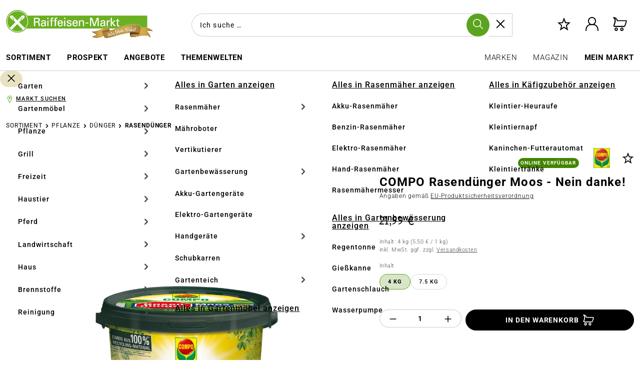

--- FILE ---
content_type: text/html; charset=UTF-8
request_url: https://www.raiffeisenmarkt.de/compo-rasenduenger-moos-nein-danke-8958154
body_size: 53914
content:
<!DOCTYPE html>
<html lang="de-DE"
      itemscope="itemscope"
      >


    
                            
    <head>
                                                                                    
                                                        
                                        
                                                                            
                            
                                        
    	
                                    <meta charset="utf-8">
            
                            <meta name="viewport"
                      content="width=device-width, initial-scale=1, shrink-to-fit=no">
            
                            <meta name="author"
                      content="">
                <meta name="robots"
                      content="index,follow">
                <meta name="revisit-after"
                      content="15 days">
                <meta name="keywords"
                      content="">
                <meta name="description"
                      content="Perfekte Pflege bei belastetem Rasen. Beugt neuer Moosbildung vor. Verstärkt die Grünfärbung des Rasens. Jetzt günstig online kaufen!">
            
                                
                        <meta property="og:type" content="product"/>
        
                    <meta property="og:site_name" content="Raiffeisen-Markt Onlineshop"/>
        
                    <meta property="og:url" content="https://www.raiffeisenmarkt.de/compo-rasenduenger-moos-nein-danke-8958154"/>
        
                                    <meta property="og:title" content="COMPO Rasendünger Moos - Nein danke! | raiffeisenmarkt.de"/>
                    
                                    <meta property="og:description" content="Perfekte Pflege bei belastetem Rasen. Beugt neuer Moosbildung vor. Verstärkt die Grünfärbung des Rasens. Jetzt günstig online kaufen!"/>
                    
                                    <meta property="og:image" content="https://media.raiffeisenmarkt.de/im/img/pboxx-pixelboxx-53220354/f,j/p-prod-53554531-1.jpeg"/>
                    
                                    <meta property="product:brand" content="COMPO"/>
                    
                                
            <meta property="product:price:amount"
                  content="21.99"/>
            <meta property="product:price:currency"
                  content="EUR"/>
        
                    <meta property="product:product_link" content="https://www.raiffeisenmarkt.de/compo-rasenduenger-moos-nein-danke-8958154"/>
        
                    <meta name="twitter:card" content="product"/>
        
                    <meta name="twitter:site" content="Raiffeisen-Markt Onlineshop"/>
        
                                    <meta property="twitter:title" content="COMPO Rasendünger Moos - Nein danke! | raiffeisenmarkt.de"/>
                    
                                    <meta property="twitter:description" content="Perfekte Pflege bei belastetem Rasen. Beugt neuer Moosbildung vor. Verstärkt die Grünfärbung des Rasens. Jetzt günstig online kaufen!"/>
                    
                                    <meta property="twitter:image" content="https://media.raiffeisenmarkt.de/im/img/pboxx-pixelboxx-53220354/f,j/p-prod-53554531-1.jpeg"/>
                        
    
                            <meta 
                      content="Raiffeisen-Markt Onlineshop">
                <meta 
                      content="">
                <meta 
                      content="false">
                <meta 
                      content="https://www.raiffeisenmarkt.de/media/63/d2/43/1724744862/logo_(154).png">
            
                                            <meta name="theme-color"
                      content="#fff">
                            
                                                

                
                    <script type="application/ld+json">
            [{"@context":"https:\/\/schema.org\/","@type":"Product","name":"COMPO Rasend\u00fcnger Moos - Nein danke!","description":"COMPO Rasend\u00fcnger Moos - Nein danke! regeneriert mit Moos belasteten Rasen. Der Rasend\u00fcnger versorgt und pflegt den Rasen mit den wichtigsten N\u00e4hrstoffen und Spurenelementen. Er sorgt f\u00fcr eine schnelle, gesunde Gr\u00fcnf\u00e4rbung des Rasens und macht den Rasen widerstandf\u00e4higer.","sku":"8958154","mpn":"8958154","brand":{"@type":"Brand","name":"COMPO","logo":{"@context":"https:\/\/schema.org","@type":"ImageObject","contentUrl":"https:\/\/media.raiffeisenmarkt.de\/im\/img\/pboxx-pixelboxx-4454\/f,j\/compo-logo-farbig.jpeg","width":1094,"height":1311,"name":"COMPO Logo farbig"}},"image":["https:\/\/media.raiffeisenmarkt.de\/im\/img\/pboxx-pixelboxx-53220354\/f,j\/p-prod-53554531-1.jpeg"],"offers":[{"@type":"Offer","availability":"https:\/\/schema.org\/LimitedAvailability","itemCondition":"https:\/\/schema.org\/NewCondition","priceCurrency":"EUR","priceValidUntil":"2026-01-25","seller":{"@type":"Organization","name":"Raiffeisen Webshop GmbH & Co. KG"},"url":"https:\/\/www.raiffeisenmarkt.de\/compo-rasenduenger-moos-nein-danke-8958154","price":21.99}],"width":{"@type":"QuantitativeValue","value":225.0,"unitCode":"MMT","unitText":"mm"},"height":{"@type":"QuantitativeValue","value":156.0,"unitCode":"MMT","unitText":"mm"},"depth":{"@type":"QuantitativeValue","value":225.0,"unitCode":"MMT","unitText":"mm"},"weight":{"@type":"QuantitativeValue","value":4.2,"unitCode":"KGM","unitText":"kg"},"category":"Home > Sortiment > Pflanze > D\u00fcnger > Rasend\u00fcnger"},{"@context":"https:\/\/schema.org","@type":"BreadcrumbList","itemListElement":[{"@type":"ListItem","position":1,"name":"Sortiment","item":"https:\/\/www.raiffeisenmarkt.de\/navigation\/00000000000000000000000000002674"},{"@type":"ListItem","position":2,"name":"Pflanze","item":"https:\/\/www.raiffeisenmarkt.de\/sortiment\/pflanze\/"},{"@type":"ListItem","position":3,"name":"D\u00fcnger","item":"https:\/\/www.raiffeisenmarkt.de\/sortiment\/pflanze\/duenger\/"},{"@type":"ListItem","position":4,"name":"Rasend\u00fcnger","item":"https:\/\/www.raiffeisenmarkt.de\/sortiment\/pflanze\/duenger\/rasenduenger\/"}]},{"@context":"https:\/\/schema.org","@type":"Organization","url":"https:\/\/www.raiffeisenmarkt.de\/media\/92\/4b\/ee\/1649157940\/logo_%2867%29.png"},{"@context":"https:\/\/schema.org","@type":"LocalBusiness","name":"Raiffeisen Webshop GmbH & Co. KG","url":"https:\/\/www.raiffeisenmarkt.de\/","telephone":"+49(0) 2516821124","address":{"@type":"PostalAddress","streetAddress":"Industrieweg 110","addressLocality":"M\u00fcnster","postalCode":"48155","addressCountry":"DE"},"priceRange":"\u20ac\u20ac\u20ac","image":"https:\/\/www.raiffeisenmarkt.de\/media\/92\/4b\/ee\/1649157940\/logo_%2867%29.png"}]
        </script>
            


    
	
	
		
		<!-- Copyright (c) 2000-2026 etracker GmbH. All rights reserved. No reproduction, publication or modification allowed without permission. -->
		<!-- etracker code 6.0 -->
		<script type="text/javascript" charset="UTF-8">
			            	var et_pagename = "COMPO Rasendünger Moos - Nein danke! | raiffeisenmarkt.de";
            
			_etr = {
                debugMode: false            };

			
											var et_proxy_redirect = '//ecm.agravis.de'
					</script>

		<script id="_etLoader" type="text/javascript" charset="UTF-8"
				data-plugin-version="Shopware6_4.3.0"
				
				data-block-cookies="true"
				data-secure-code="1sg9em"
				src="//ecm.agravis.de/code/e.js" async>

		</script>

		<script>
            window.addEventListener('load', function () {
                window.$etracker = etCommerce;
            });
		</script>

		
	
	                                        <script type="text/javascript" charset="UTF-8">
            let product = {
                id: '8958154',
                name: 'COMPO Rasendünger Moos - Nein danke!',
                category: ["Rasend&uuml;nger"],
                price: '21.99',
                currency: 'EUR'
            };
            window.addEventListener('load', function () {
                etCommerce.sendEvent('viewProduct', product);
            });
		</script>
	
    <script>
                    window.etrackerSendProductViewInList = true;
        
        function etrackerWishlistRemove(productId) {
            const hiddenInput = document.getElementById('etracker-wishlist-product-' + productId);
            if (hiddenInput && hiddenInput.value) {
                const productInfo = JSON.parse(hiddenInput.value) || false
                etCommerce.sendEvent('removeFromWatchlist', productInfo, 1);
            }
        }
    </script>





                    <link rel="icon" href="https://www.raiffeisenmarkt.de/media/40/93/5b/1767800360/raiffeisenmarkt_icon.png">
        
                                <link rel="apple-touch-icon"
                  href="https://www.raiffeisenmarkt.de/media/6a/e4/e6/1750063123/icon_(155).svg">
                    
            
    
    
    
            
            
    <link rel="canonical" href="https://www.raiffeisenmarkt.de/compo-rasenduenger-moos-nein-danke-2207" />

                    <title>COMPO Rasendünger Moos - Nein danke! | raiffeisenmarkt.de</title>
    
                                                                            <link rel="stylesheet"
                      href="https://www.raiffeisenmarkt.de/theme/4b012a7a883ca22dcb70362b101002c8/css/all.css?1768297934">
                                    

    
            <link rel="stylesheet" href="https://www.raiffeisenmarkt.de/bundles/moorlfoundation/storefront/css/animate.css?1768297788">
    
    
            <style>
            :root {
                --moorl-advanced-search-width: 600px;
            }
        </style>
    
                                    <link rel="preconnect" href="https://privacy-proxy.usercentrics.eu">    <link rel="preload" href="https://privacy-proxy.usercentrics.eu/latest/uc-block.bundle.js" as="script">    <script id="usercentrics-cmp" data-settings-id="6ZohP0P3ZGZcTK" data-language="de" src="https://web.cmp.usercentrics.eu/ui/loader.js" async> </script>    <script type="application/javascript" src="https://privacy-proxy.usercentrics.eu/latest/uc-block.bundle.js"></script>

<script>
  var _etrackerOnReady = typeof _etrackerOnReady === 'undefined' ? [] : _etrackerOnReady;
  function etrackerSetCookieConsent(e) {
    var data = e.data || e.detail;
    if(data && (data.event === 'consent_changed' || data.event === 'consent_status')) {
      if(data['etracker'] === true)
        _etrackerOnReady.push(function(){ _etracker.enableCookies('raiffeisenmarkt.de') });
      else if (data['etracker'] === false)
        _etrackerOnReady.push(function(){ _etracker.disableCookies('raiffeisenmarkt.de') });
    }
  };
  window.addEventListener('onConsentStatusChange', etrackerSetCookieConsent, false);
</script>

<!-- GOOGLE CONSENT MODE INTEGRATION -->
<script type="text/javascript">
     // create dataLayer
     window.dataLayer = window.dataLayer || [];
     function gtag() {
          dataLayer.push(arguments);
     }

     // set „denied" as default for both ad and analytics storage, as well as ad_user_data and ad_personalization,
     gtag("consent", "default", {
          ad_user_data: "denied",
          ad_personalization: "denied",
          ad_storage: "denied",
          analytics_storage: "denied",
          wait_for_update: 2000 // milliseconds to wait for update
     });
</script>
<!-- END OF GOOGLE CONSENT MODE INTEGRATION -->
            
                    
    <script>
        window.features = {"V6_5_0_0":true,"v6.5.0.0":true,"V6_6_0_0":true,"v6.6.0.0":true,"V6_7_0_0":false,"v6.7.0.0":false,"V6_8_0_0":false,"v6.8.0.0":false,"ADDRESS_SELECTION_REWORK":false,"address.selection.rework":false,"DISABLE_VUE_COMPAT":false,"disable.vue.compat":false,"ACCESSIBILITY_TWEAKS":true,"accessibility.tweaks":true,"ADMIN_VITE":false,"admin.vite":false,"TELEMETRY_METRICS":false,"telemetry.metrics":false,"PERFORMANCE_TWEAKS":false,"performance.tweaks":false,"CACHE_REWORK":false,"cache.rework":false,"PAYPAL_SETTINGS_TWEAKS":false,"paypal.settings.tweaks":false,"SSO":false,"sso":false,"FEATURE_SWAGCMSEXTENSIONS_1":true,"feature.swagcmsextensions.1":true,"FEATURE_SWAGCMSEXTENSIONS_2":true,"feature.swagcmsextensions.2":true,"FEATURE_SWAGCMSEXTENSIONS_8":true,"feature.swagcmsextensions.8":true,"FEATURE_SWAGCMSEXTENSIONS_63":true,"feature.swagcmsextensions.63":true,"RULE_BUILDER":true,"rule.builder":true,"FLOW_BUILDER":true,"flow.builder":true,"CUSTOM_PRICES":true,"custom.prices":true,"SUBSCRIPTIONS":true,"subscriptions":true,"ADVANCED_SEARCH":true,"advanced.search":true,"MULTI_INVENTORY":true,"multi.inventory":true,"RETURNS_MANAGEMENT":true,"returns.management":true,"TEXT_GENERATOR":true,"text.generator":true,"CHECKOUT_SWEETENER":true,"checkout.sweetener":true,"IMAGE_CLASSIFICATION":true,"image.classification":true,"PROPERTY_EXTRACTOR":true,"property.extractor":true,"REVIEW_SUMMARY":true,"review.summary":true,"REVIEW_TRANSLATOR":true,"review.translator":true,"CONTENT_GENERATOR":true,"content.generator":true,"EXPORT_ASSISTANT":true,"export.assistant":true,"QUICK_ORDER":true,"quick.order":true,"EMPLOYEE_MANAGEMENT":true,"employee.management":true,"QUOTE_MANAGEMENT":true,"quote.management":true,"CAPTCHA":true,"captcha":true,"NATURAL_LANGUAGE_SEARCH":true,"natural.language.search":true,"IMAGE_UPLOAD_SEARCH":true,"image.upload.search":true,"ORDER_APPROVAL":true,"order.approval":true,"SPATIAL_CMS_ELEMENT":true,"spatial.cms.element":true,"SHOPPING_LISTS":true,"shopping.lists":true,"TEXT_TO_IMAGE_GENERATION":true,"text.to.image.generation":true,"SPATIAL_SCENE_EDITOR":false,"spatial.scene.editor":false};
    </script>
        
    <script>
        window.agravisUsercentrics = {
            reloadOnConsentChange: true
        };
    </script>


                    <!-- WbmTagManagerAnalytics Head Snippet Start -->
                                
                

            <script id="wbmTagMangerDefine" type="text/javascript">
            let gtmIsTrackingProductClicks = Boolean(1),
                gtmIsTrackingAddToWishlistClicks = Boolean(),
                gtmContainerId = 'GTM-TK939L9',
                hasSWConsentSupport = Boolean();
            window.wbmScriptIsSet = false;
            window.dataLayer = window.dataLayer || [];
            window.dataLayer.push({"event":"user","id":null});
        </script>

        <script id="wbmTagMangerDataLayer" type="text/javascript">
            window.dataLayer.push({ ecommerce: null });
            window.dataLayer.push({"google_tag_params":{"ecomm_prodid":8958154,"ecomm_pagetype":"product"}});

            
                

            
            let onEventDataLayer = JSON.parse('[{"event":"view_item","ecommerce":{"value":21.99,"items":[{"item_category":"Rasend\u00fcnger","price":21.99,"item_brand":"COMPO","item_id":"8958154","item_name":"COMPO Rasend\u00fcnger Moos - Nein danke!","item_variant":"4 kg"}],"currency":"EUR"}}]');
                    </script>    
                        <script id="wbmTagManger" type="text/javascript" data-usercentrics="Google Tag Manager">
                function getCookie(name) {
                    var cookieMatch = document.cookie.match(name + '=(.*?)(;|$)');
                    return cookieMatch && decodeURI(cookieMatch[1]);
                }

                let gtmCookieSet = getCookie('wbm-tagmanager-enabled');
                
                let googleTag = function(w,d,s,l,i){w[l]=w[l]||[];w[l].push({'gtm.start':new Date().getTime(),event:'gtm.js'});var f=d.getElementsByTagName(s)[0],j=d.createElement(s),dl=l!='dataLayer'?'&l='+l:'';j.async=true;j.src='https://www.googletagmanager.com/gtm.js?id='+i+dl+'';f.parentNode.insertBefore(j,f);};
                

                if (hasSWConsentSupport && gtmCookieSet === null) {
                    window.wbmGoogleTagmanagerId = gtmContainerId;
                    window.wbmScriptIsSet = false;
                    window.googleTag = googleTag;
                } else {
                    window.wbmScriptIsSet = true;
                    googleTag(window, document, 'script', 'dataLayer', gtmContainerId);
                    googleTag = null;

                    window.dataLayer = window.dataLayer || [];
                    function gtag() { dataLayer.push(arguments); }

                    if (hasSWConsentSupport) {
                        (() => {
                            const analyticsStorageEnabled = document.cookie.split(';').some((item) => item.trim().includes('google-analytics-enabled=1'));
                            const adsEnabled = document.cookie.split(';').some((item) => item.trim().includes('google-ads-enabled=1'));

                            gtag('consent', 'update', {
                                'ad_storage': adsEnabled ? 'granted' : 'denied',
                                'ad_user_data': adsEnabled ? 'granted' : 'denied',
                                'ad_personalization': adsEnabled ? 'granted' : 'denied',
                                'analytics_storage': analyticsStorageEnabled ? 'granted' : 'denied'
                            });
                        })();
                    }
                }

                
            </script><!-- WbmTagManagerAnalytics Head Snippet End -->
            
                                
            

    
                
        
                                                <script>
                window.activeNavigationId = '00000000000000000000000000002756';
                window.router = {
                    'frontend.cart.offcanvas': '/checkout/offcanvas',
                    'frontend.cookie.offcanvas': '/cookie/offcanvas',
                    'frontend.checkout.finish.page': '/checkout/finish',
                    'frontend.checkout.info': '/widgets/checkout/info',
                    'frontend.menu.offcanvas': '/widgets/menu/offcanvas',
                    'frontend.cms.page': '/widgets/cms',
                    'frontend.cms.navigation.page': '/widgets/cms/navigation',
                    'frontend.account.addressbook': '/widgets/account/address-book',
                    'frontend.country.country-data': '/country/country-state-data',
                    'frontend.app-system.generate-token': '/app-system/Placeholder/generate-token',
                    };
                window.salesChannelId = '2210ad60270e4ffe9737db56f477a955';
            </script>
        

        
    <script>
        window.router['widgets.swag.cmsExtensions.quickview'] = '/swag/cms-extensions/quickview';
        window.router['widgets.swag.cmsExtensions.quickview.variant'] = '/swag/cms-extensions/quickview/variant';
    </script>


    
    
    <script>
        window.router['frontend.compare.offcanvas'] = '/compare/offcanvas';
        window.router['frontend.compare.content'] = '/compare/content';
    </script>


    <script>
        window.router['frontend.product.review.translate'] = '/translate-review';
    </script>

                                <script>
                
                window.breakpoints = {"xs":0,"sm":576,"md":768,"lg":992,"xl":1200,"xxl":1400};
            </script>
        
                                    <script>
                    window.customerLoggedInState = 0;

                    window.wishlistEnabled = 1;
                </script>
                    
                        
                            <script>
                window.themeAssetsPublicPath = 'https://www.raiffeisenmarkt.de/theme/249a2cec5d014b178342089939ea8cf2/assets/';
            </script>
        
                    <script>
    window.validationMessages = {
        'required': 'Die Eingabe darf nicht leer sein.',
        'email': 'Ungültige E-Mail-Adresse. Die E-Mail benötigt das Format "nutzer@beispiel.de".',
        'confirmation': 'Die Felder sind nicht gleich',
        'minLength': 'Die Eingabe ist zu kurz.',
    };
</script>
        
                                                                <script>
                        window.themeJsPublicPath = 'https://www.raiffeisenmarkt.de/theme/4b012a7a883ca22dcb70362b101002c8/js/';
                    </script>
                                            <script type="text/javascript" src="https://www.raiffeisenmarkt.de/theme/4b012a7a883ca22dcb70362b101002c8/js/storefront/storefront.js?1768297934" defer></script>
                                            <script type="text/javascript" src="https://www.raiffeisenmarkt.de/theme/4b012a7a883ca22dcb70362b101002c8/js/maxia-listing-variants6/maxia-listing-variants6.js?1768297934" defer></script>
                                            <script type="text/javascript" src="https://www.raiffeisenmarkt.de/theme/4b012a7a883ca22dcb70362b101002c8/js/swag-cms-extensions/swag-cms-extensions.js?1768297934" defer></script>
                                            <script type="text/javascript" src="https://www.raiffeisenmarkt.de/theme/4b012a7a883ca22dcb70362b101002c8/js/krme-advanced-c-m-s/krme-advanced-c-m-s.js?1768297934" defer></script>
                                            <script type="text/javascript" src="https://www.raiffeisenmarkt.de/theme/4b012a7a883ca22dcb70362b101002c8/js/neti-next-store-locator/neti-next-store-locator.js?1768297934" defer></script>
                                            <script type="text/javascript" src="https://www.raiffeisenmarkt.de/theme/4b012a7a883ca22dcb70362b101002c8/js/klarna-payment/klarna-payment.js?1768297934" defer></script>
                                            <script type="text/javascript" src="https://www.raiffeisenmarkt.de/theme/4b012a7a883ca22dcb70362b101002c8/js/swag-pay-pal/swag-pay-pal.js?1768297934" defer></script>
                                            <script type="text/javascript" src="https://www.raiffeisenmarkt.de/theme/4b012a7a883ca22dcb70362b101002c8/js/gbmed-enev/gbmed-enev.js?1768297934" defer></script>
                                            <script type="text/javascript" src="https://www.raiffeisenmarkt.de/theme/4b012a7a883ca22dcb70362b101002c8/js/tonur-packstation6/tonur-packstation6.js?1768297934" defer></script>
                                            <script type="text/javascript" src="https://www.raiffeisenmarkt.de/theme/4b012a7a883ca22dcb70362b101002c8/js/meteor-promotion-gift/meteor-promotion-gift.js?1768297934" defer></script>
                                            <script type="text/javascript" src="https://www.raiffeisenmarkt.de/theme/4b012a7a883ca22dcb70362b101002c8/js/lenz-platform-clp/lenz-platform-clp.js?1768297934" defer></script>
                                            <script type="text/javascript" src="https://www.raiffeisenmarkt.de/theme/4b012a7a883ca22dcb70362b101002c8/js/crsw-clever-reach-official/crsw-clever-reach-official.js?1768297934" defer></script>
                                            <script type="text/javascript" src="https://www.raiffeisenmarkt.de/theme/4b012a7a883ca22dcb70362b101002c8/js/cbax-modul-analytics/cbax-modul-analytics.js?1768297934" defer></script>
                                            <script type="text/javascript" src="https://www.raiffeisenmarkt.de/theme/4b012a7a883ca22dcb70362b101002c8/js/subscription/subscription.js?1768297934" defer></script>
                                            <script type="text/javascript" src="https://www.raiffeisenmarkt.de/theme/4b012a7a883ca22dcb70362b101002c8/js/checkout-sweetener/checkout-sweetener.js?1768297934" defer></script>
                                            <script type="text/javascript" src="https://www.raiffeisenmarkt.de/theme/4b012a7a883ca22dcb70362b101002c8/js/text-translator/text-translator.js?1768297934" defer></script>
                                            <script type="text/javascript" src="https://www.raiffeisenmarkt.de/theme/4b012a7a883ca22dcb70362b101002c8/js/employee-management/employee-management.js?1768297934" defer></script>
                                            <script type="text/javascript" src="https://www.raiffeisenmarkt.de/theme/4b012a7a883ca22dcb70362b101002c8/js/quick-order/quick-order.js?1768297934" defer></script>
                                            <script type="text/javascript" src="https://www.raiffeisenmarkt.de/theme/4b012a7a883ca22dcb70362b101002c8/js/advanced-search/advanced-search.js?1768297934" defer></script>
                                            <script type="text/javascript" src="https://www.raiffeisenmarkt.de/theme/4b012a7a883ca22dcb70362b101002c8/js/captcha/captcha.js?1768297934" defer></script>
                                            <script type="text/javascript" src="https://www.raiffeisenmarkt.de/theme/4b012a7a883ca22dcb70362b101002c8/js/quote-management/quote-management.js?1768297934" defer></script>
                                            <script type="text/javascript" src="https://www.raiffeisenmarkt.de/theme/4b012a7a883ca22dcb70362b101002c8/js/a-i-search/a-i-search.js?1768297934" defer></script>
                                            <script type="text/javascript" src="https://www.raiffeisenmarkt.de/theme/4b012a7a883ca22dcb70362b101002c8/js/spatial-cms-element/spatial-cms-element.js?1768297934" defer></script>
                                            <script type="text/javascript" src="https://www.raiffeisenmarkt.de/theme/4b012a7a883ca22dcb70362b101002c8/js/order-approval/order-approval.js?1768297934" defer></script>
                                            <script type="text/javascript" src="https://www.raiffeisenmarkt.de/theme/4b012a7a883ca22dcb70362b101002c8/js/shopping-list/shopping-list.js?1768297934" defer></script>
                                            <script type="text/javascript" src="https://www.raiffeisenmarkt.de/theme/4b012a7a883ca22dcb70362b101002c8/js/neti-next-store-pickup/neti-next-store-pickup.js?1768297934" defer></script>
                                            <script type="text/javascript" src="https://www.raiffeisenmarkt.de/theme/4b012a7a883ca22dcb70362b101002c8/js/pluszwei-back-in-stock-reminder/pluszwei-back-in-stock-reminder.js?1768297934" defer></script>
                                            <script type="text/javascript" src="https://www.raiffeisenmarkt.de/theme/4b012a7a883ca22dcb70362b101002c8/js/moorl-foundation/moorl-foundation.js?1768297934" defer></script>
                                            <script type="text/javascript" src="https://www.raiffeisenmarkt.de/theme/4b012a7a883ca22dcb70362b101002c8/js/moorl-forms/moorl-forms.js?1768297934" defer></script>
                                            <script type="text/javascript" src="https://www.raiffeisenmarkt.de/theme/4b012a7a883ca22dcb70362b101002c8/js/moorl-forms-classic/moorl-forms-classic.js?1768297934" defer></script>
                                            <script type="text/javascript" src="https://www.raiffeisenmarkt.de/theme/4b012a7a883ca22dcb70362b101002c8/js/agravis-raiffeisenmarkt-addons/agravis-raiffeisenmarkt-addons.js?1768297934" defer></script>
                                            <script type="text/javascript" src="https://www.raiffeisenmarkt.de/theme/4b012a7a883ca22dcb70362b101002c8/js/wbm-tag-manager-analytics/wbm-tag-manager-analytics.js?1768297934" defer></script>
                                            <script type="text/javascript" src="https://www.raiffeisenmarkt.de/theme/4b012a7a883ca22dcb70362b101002c8/js/agravis-addons/agravis-addons.js?1768297934" defer></script>
                                            <script type="text/javascript" src="https://www.raiffeisenmarkt.de/theme/4b012a7a883ca22dcb70362b101002c8/js/iwv-two-factor-authentication/iwv-two-factor-authentication.js?1768297934" defer></script>
                                            <script type="text/javascript" src="https://www.raiffeisenmarkt.de/theme/4b012a7a883ca22dcb70362b101002c8/js/agravis-krme-advanced-c-m-s/agravis-krme-advanced-c-m-s.js?1768297934" defer></script>
                                            <script type="text/javascript" src="https://www.raiffeisenmarkt.de/theme/4b012a7a883ca22dcb70362b101002c8/js/agravis-clever-reach/agravis-clever-reach.js?1768297934" defer></script>
                                            <script type="text/javascript" src="https://www.raiffeisenmarkt.de/theme/4b012a7a883ca22dcb70362b101002c8/js/agravis-address-validation/agravis-address-validation.js?1768297934" defer></script>
                                            <script type="text/javascript" src="https://www.raiffeisenmarkt.de/theme/4b012a7a883ca22dcb70362b101002c8/js/agravis-markets/agravis-markets.js?1768297934" defer></script>
                                            <script type="text/javascript" src="https://www.raiffeisenmarkt.de/theme/4b012a7a883ca22dcb70362b101002c8/js/agravis-pixelboxx-media-storage/agravis-pixelboxx-media-storage.js?1768297934" defer></script>
                                            <script type="text/javascript" src="https://www.raiffeisenmarkt.de/theme/4b012a7a883ca22dcb70362b101002c8/js/agravis-return-label/agravis-return-label.js?1768297934" defer></script>
                                            <script type="text/javascript" src="https://www.raiffeisenmarkt.de/theme/4b012a7a883ca22dcb70362b101002c8/js/agravis-stock-badges/agravis-stock-badges.js?1768297934" defer></script>
                                            <script type="text/javascript" src="https://www.raiffeisenmarkt.de/theme/4b012a7a883ca22dcb70362b101002c8/js/cogi-etracker/cogi-etracker.js?1768297934" defer></script>
                                            <script type="text/javascript" src="https://www.raiffeisenmarkt.de/theme/4b012a7a883ca22dcb70362b101002c8/js/frosh-product-compare/frosh-product-compare.js?1768297934" defer></script>
                                            <script type="text/javascript" src="https://www.raiffeisenmarkt.de/theme/4b012a7a883ca22dcb70362b101002c8/js/laudert-friendly-captcha/laudert-friendly-captcha.js?1768297934" defer></script>
                                            <script type="text/javascript" src="https://www.raiffeisenmarkt.de/theme/4b012a7a883ca22dcb70362b101002c8/js/agravis-usercentrics/agravis-usercentrics.js?1768297934" defer></script>
                                            <script type="text/javascript" src="https://www.raiffeisenmarkt.de/theme/4b012a7a883ca22dcb70362b101002c8/js/awinx-tracking-extensionv6/awinx-tracking-extensionv6.js?1768297934" defer></script>
                                            <script type="text/javascript" src="https://www.raiffeisenmarkt.de/theme/4b012a7a883ca22dcb70362b101002c8/js/neti-next-cms-element-builder/neti-next-cms-element-builder.js?1768297934" defer></script>
                                            <script type="text/javascript" src="https://www.raiffeisenmarkt.de/theme/4b012a7a883ca22dcb70362b101002c8/js/agravis-base-theme/agravis-base-theme.js?1768297934" defer></script>
                                            <script type="text/javascript" src="https://www.raiffeisenmarkt.de/theme/4b012a7a883ca22dcb70362b101002c8/js/agravis-raiffeisenmarkt-theme/agravis-raiffeisenmarkt-theme.js?1768297934" defer></script>
                                                        

                                            
            
            
            <script>window.maxiaListingVariants = {"cmsPageId":"60a3ba159ef149b282a881c5caf8c3a4","ajaxUrl":"\/maxia-variants\/product","popupCloseIcon":"<span class=\"icon icon-x icon-sm\">\n                    <svg xmlns=\"http:\/\/www.w3.org\/2000\/svg\" xmlns:xlink=\"http:\/\/www.w3.org\/1999\/xlink\" width=\"24\" height=\"24\" viewBox=\"0 0 24 24\"><defs><path d=\"m10.5858 12-7.293-7.2929c-.3904-.3905-.3904-1.0237 0-1.4142.3906-.3905 1.0238-.3905 1.4143 0L12 10.5858l7.2929-7.293c.3905-.3904 1.0237-.3904 1.4142 0 .3905.3906.3905 1.0238 0 1.4143L13.4142 12l7.293 7.2929c.3904.3905.3904 1.0237 0 1.4142-.3906.3905-1.0238.3905-1.4143 0L12 13.4142l-7.2929 7.293c-.3905.3904-1.0237.3904-1.4142 0-.3905-.3906-.3905-1.0238 0-1.4143L10.5858 12z\" id=\"icons-default-x\" \/><\/defs><use xlink:href=\"#icons-default-x\" fill=\"#758CA3\" fill-rule=\"evenodd\" \/><\/svg>\n          <\/span>","popupCloseButtonLabel":"Variantenauswahl schlie\u00dfen","quickBuyDetailLink":false,"detailRedirectUrl":"\/maxia-variants\/redirect"};</script>
        

    
    
        </head>

                        <body class="is-ctl-product is-act-index
         agravis-addons-nogtccheckbox-active">

            
                
    
    
            <div id="page-top" class="skip-to-content bg-primary-subtle text-primary-emphasis overflow-hidden" tabindex="-1">
            <div class="container skip-to-content-container d-flex justify-content-center visually-hidden-focusable">
                                                                                        <a href="#content-main" class="skip-to-content-link d-inline-flex text-decoration-underline m-1 p-2 fw-bold gap-2">
                                Zum Hauptinhalt springen
                            </a>
                                            
                                                                        <a href="#header-main-search-input" class="skip-to-content-link d-inline-flex text-decoration-underline m-1 p-2 fw-bold gap-2 d-none d-sm-block">
                                Zur Suche springen
                            </a>
                                            
                                                                        <a href="#main-navigation-menu" class="skip-to-content-link d-inline-flex text-decoration-underline m-1 p-2 fw-bold gap-2 d-none d-lg-block">
                                Zur Hauptnavigation springen
                            </a>
                                                                        </div>
        </div>
        
                                            <noscript>
                <iframe src="https://www.googletagmanager.com/ns.html?id=GTM-TK939L9"
                        height="0"
                        width="0"
                        style="display:none;visibility:hidden"
                        title="Google Tagmanager">

                </iframe>
            </noscript>
            
                <noscript class="noscript-main">
                
    <div role="alert"
         aria-live="polite"
                  class="alert alert-info d-flex align-items-center">
                                                                                                                                                                                                        <span class="icon icon-info" aria-hidden="true">
                                        <svg xmlns="http://www.w3.org/2000/svg" xmlns:xlink="http://www.w3.org/1999/xlink" width="24" height="24" viewBox="0 0 24 24"><defs><path d="M12 7c.5523 0 1 .4477 1 1s-.4477 1-1 1-1-.4477-1-1 .4477-1 1-1zm1 9c0 .5523-.4477 1-1 1s-1-.4477-1-1v-5c0-.5523.4477-1 1-1s1 .4477 1 1v5zm11-4c0 6.6274-5.3726 12-12 12S0 18.6274 0 12 5.3726 0 12 0s12 5.3726 12 12zM12 2C6.4772 2 2 6.4772 2 12s4.4772 10 10 10 10-4.4772 10-10S17.5228 2 12 2z" id="icons-default-info" /></defs><use xlink:href="#icons-default-info" fill="#758CA3" fill-rule="evenodd" /></svg>
                    </span>
    
                                                        
                    <div class="alert-content-container">
                                                    
                                                        <div class="alert-content">                                                    Um unseren Shop in vollem Umfang nutzen zu können, empfehlen wir Dir Javascript in Deinem Browser zu aktivieren.
                                                                </div>                
                                                                </div>
            </div>
            </noscript>
        

                                        
    
                <div class="top-bar-sticky" data-top-bar="true">
                                        
                                            

    
                    </div>
        <div class="sticky-container" data-plugin-sticky-nav="true">
    
    
    <header class="header-main" aria-label="Header-Bereich mit Logo, Suche und Einstiegspunkten">
                                                    <div class="container">
                                
            <div class="row align-items-center header-row">
                <div class="col-12 col-lg-auto header-logo-col">
                <div class="header-logo-main text-center">
                    <a class="header-logo-main-link"
               href="/"
               title="Zur Startseite gehen">
                    <picture class="header-logo-picture d-block">
                                                            
                                                            
                                                                    <img src="https://www.raiffeisenmarkt.de/media/63/d2/43/1724744862/logo_%28154%29.png"
                                     alt="Zur Startseite gehen"
                                     class="img-fluid header-logo-main-img">
                                                    
    </picture>
            </a>
            </div>

            <div class="header-logo-sticky" style="height: 0;visibility: hidden;opacity: 0">
            <a class="header-logo-main-link"
               href="/"
               title="Zur Startseite gehen">
                                                            <picture class="header-logo-picture is-sticky">
                                                                                        
                                                                                                <source srcset="https://www.raiffeisenmarkt.de/media/37/ba/fb/1764678449/logo_%28157%29.png"
                                            media="(max-width: 767px)">
                                                            
                                                                                                <img src="https://www.raiffeisenmarkt.de/media/2c/47/a9/1750063123/logo_%28156%29.png"
                                         alt="Zur Startseite gehen"
                                         class="img-fluid">
                                                                                    </picture>
                                                </a>
        </div>
        </div>

                <div class="col-12 order-2 col-sm order-sm-1 header-search-col">
        <div class="row">
            <div class="col">
                
    <div class="collapse"
         id="searchCollapse">
        <div class="header-search my-2 m-sm-auto">
                
    
        <form action="/search"
          method="get" role="search" aria-label="Suche"
          data-search-widget="true"
          data-search-widget-options="{&quot;searchWidgetMinChars&quot;:3}"
          data-url="/suggest?search="
          class="header-search-form">
                                            <div class="input-group">
                                                            <input
                                    type="search"
                                    id="header-main-search-input"
                                    name="search"
                                    class="form-control header-search-input"
                                    autocomplete="off"
                                    autocapitalize="off"
                                    placeholder="Ich suche …"
                                    aria-label="Ich suche …"
                                    role="combobox"
                                    aria-autocomplete="list"
                                    aria-controls="search-suggest-listbox"
                                    aria-expanded="false"
                                    aria-describedby="search-suggest-result-info"
                                    value="">
                            
                                <button type="submit"
            class="btn header-search-btn"
            aria-label="Suchen">
        <span class="header-search-icon">
                                                                                                                                    <span class="icon icon-search">
                                        <svg aria-label="Lupe" version="1.1" xmlns="http://www.w3.org/2000/svg" xmlns:xlink="http://www.w3.org/1999/xlink" x="0px" y="0px" viewBox="0 0 26.1 26.1" xml:space="preserve"><defs><path id="base-theme-icons-default-search" d="M25.1,26.1c-0.3,0-0.5-0.1-0.7-0.3l-7-7c-1.8,1.5-4.2,2.5-6.8,2.5C4.8,21.3,0,16.5,0,10.7C0,4.8,4.8,0,10.7,0 s10.7,4.8,10.7,10.7c0,2.6-0.9,5-2.5,6.8l7,7c0.4,0.4,0.4,1,0,1.4C25.6,26,25.4,26.1,25.1,26.1z M10.7,2C5.9,2,2,5.9,2,10.7 s3.9,8.7,8.7,8.7c4.8,0,8.7-3.9,8.7-8.7S15.4,2,10.7,2z"/></defs><use xlink:href="#base-theme-icons-default-search" fill-rule="evenodd" fill="black"/></svg>
                    </span>
    
                    </span>
    </button>

                                                            <button class="btn header-close-btn js-search-close-btn d-none"
                                        type="button"
                                        aria-label="Die Dropdown-Suche schließen">
                                    <span class="header-close-icon">
                                                                                                                                                        <span class="icon icon-x">
                                        <svg xmlns="http://www.w3.org/2000/svg" xmlns:xlink="http://www.w3.org/1999/xlink" width="24" height="24" viewBox="0 0 24 24"><defs><path d="m10.5858 12-7.293-7.2929c-.3904-.3905-.3904-1.0237 0-1.4142.3906-.3905 1.0238-.3905 1.4143 0L12 10.5858l7.2929-7.293c.3905-.3904 1.0237-.3904 1.4142 0 .3905.3906.3905 1.0238 0 1.4143L13.4142 12l7.293 7.2929c.3904.3905.3904 1.0237 0 1.4142-.3906.3905-1.0238.3905-1.4143 0L12 13.4142l-7.2929 7.293c-.3905.3904-1.0237.3904-1.4142 0-.3905-.3906-.3905-1.0238 0-1.4143L10.5858 12z" id="icons-default-x" /></defs><use xlink:href="#icons-default-x" fill="#758CA3" fill-rule="evenodd" /></svg>
                    </span>
    
                                        </span>
                                </button>
                                                    </div>
                    
            </form>

        </div>
    </div>
            </div>
        </div>
    </div>

                            <div class="col-12 order-1 col-sm-auto order-sm-2 header-actions-col">
                    <div class="row g-0">
                        
                                    <div class="col-auto d-sm-none">
        <div class="search-toggle">
            <button class="btn header-actions-btn search-toggle-btn js-search-toggle-btn collapsed"
                    type="button"
                    data-bs-toggle="collapse"
                    data-bs-target="#searchCollapse"
                    aria-expanded="false"
                    aria-controls="searchCollapse"
                    aria-label="Suchen">
                                                                                                                                                    <span class="icon icon-search">
                                        <svg version="1.1" xmlns="http://www.w3.org/2000/svg" xmlns:xlink="http://www.w3.org/1999/xlink" x="0px" y="0px" viewBox="0 0 26.1 26.1" xml:space="preserve"><defs><path id="base-theme-icons-default-search" d="M25.1,26.1c-0.3,0-0.5-0.1-0.7-0.3l-7-7c-1.8,1.5-4.2,2.5-6.8,2.5C4.8,21.3,0,16.5,0,10.7C0,4.8,4.8,0,10.7,0 s10.7,4.8,10.7,10.7c0,2.6-0.9,5-2.5,6.8l7,7c0.4,0.4,0.4,1,0,1.4C25.6,26,25.4,26.1,25.1,26.1z M10.7,2C5.9,2,2,5.9,2,10.7 s3.9,8.7,8.7,8.7c4.8,0,8.7-3.9,8.7-8.7S15.4,2,10.7,2z"/></defs><use xlink:href="#base-theme-icons-default-search" fill-rule="evenodd" fill="black"/></svg>
                    </span>
    
                                </button>
        </div>
    </div>


    <div class="col-auto d-lg-none">
                    <div class="top-bar-nav-item top-bar-store" style="display: none;">
            <div class="neti-store-select-menu dropdown">
                            <button class="btn dropdown-toggle top-bar-nav-btn header-actions-btn"
                        type="button"
                        id="storesDropdown-"
                        data-bs-toggle="dropdown"
                        aria-haspopup="true"
                        aria-expanded="false"
                >
                                            <div class="top-bar-list-icon neti-store-select-marker d-inline-block">
                                                                                                                                            <span class="icon icon-marker">
                                        <svg xmlns="http://www.w3.org/2000/svg" xmlns:xlink="http://www.w3.org/1999/xlink" width="24" height="24" viewBox="0 0 24 24"><defs><path d="M12.7685 23.0866a1 1 0 0 1-.1286.1286c-.4245.3534-1.055.2958-1.4084-.1286C5.7438 16.4959 3 11.6798 3 8.638 3 3.8674 7.2293 0 12 0s9 3.8674 9 8.6381c0 3.0417-2.7438 7.8578-8.2315 14.4485zM19 8.638C19 5.0631 15.7595 2 12 2S5 5.0632 5 8.6381c0 2.291 2.3185 6.4766 7 12.2349 4.6815-5.7583 7-9.9438 7-12.2349zM12 11c-1.1046 0-2-.8954-2-2s.8954-2 2-2 2 .8954 2 2-.8954 2-2 2z" id="icons-default-marker" /></defs><use xlink:href="#icons-default-marker" fill="#758CA3" fill-rule="evenodd" /></svg>
                    </span>
    
                            </div>
                        <span class="top-bar-nav-text d-none d-lg-inline-block">
                            <span data-store-selection-status="succeeded" style="display: none;">
                                Meine Filiale: <span data-store-name></span>
                            </span>
                            <span data-store-selection-status="missing">
                                Meine Filiale
                            </span>
                        </span>
                                    </button>
            
                            <div class="top-bar-list dropdown-menu dropdown-menu-right"
                     aria-labelledby="storeSelect">

                    <div data-store-selection-status="succeeded" style="display: none;">
                        <div class="selected-store-details">
                                                    </div>
                        <hr />
                        <div class="neti--store-pickup--plugin-container"
                             data-neti-store-search
                             data-neti-store-select
                             data-reload-url="/detail/00000000000000000000000000019254"
                             data-remove-url="https://www.raiffeisenmarkt.de/StorePickup/unselectStore"
                        >
                            <a class="btn btn-primary neti--store-pickup--button btn-block" data-pickup="trigger-button" href="#">
                                Filiale ändern
                            </a>
                            <br />
                            <a class="neti--store-pickup--button remove-button" data-pickup="remove-button" href="#">
                                Auswahl aufheben
                            </a>

                            <div class="off-canvas--content d-none">
                                                                                                                                    <div class="store-pickup--off-canvas-wrapper">
    <div class="store-pickup--selection-container">
            <div class="h1 neti--store-select--off-canvas-headline">Wähle hier deine Filiale aus</div>
        <div class="position-relative">
            <button @click="onCloseButtonClicked" class="btn btn-light offcanvas-close js-offcanvas-close position-relative">
                                                                                                                                <span class="icon icon-x icon-sm">
                                        <svg xmlns="http://www.w3.org/2000/svg" xmlns:xlink="http://www.w3.org/1999/xlink" width="24" height="24" viewBox="0 0 24 24"><defs><path d="m10.5858 12-7.293-7.2929c-.3904-.3905-.3904-1.0237 0-1.4142.3906-.3905 1.0238-.3905 1.4143 0L12 10.5858l7.2929-7.293c.3905-.3904 1.0237-.3904 1.4142 0 .3905.3906.3905 1.0238 0 1.4143L13.4142 12l7.293 7.2929c.3904.3905.3904 1.0237 0 1.4142-.3906.3905-1.0238.3905-1.4143 0L12 13.4142l-7.2929 7.293c-.3905.3904-1.0237.3904-1.4142 0-.3905-.3906-.3905-1.0238 0-1.4143L10.5858 12z" id="icons-default-x" /></defs><use xlink:href="#icons-default-x" fill="#758CA3" fill-rule="evenodd" /></svg>
                    </span>
    
                </button>
        </div>

        <div class="store-pickup--map-container" ref="mapContainer">
            <div class="store-pickup--map" ref="map"></div>
        </div>

        <div class="store-pickup--search-container rounded">
            <input type="hidden" ref="productId" value="00000000000000000000000000019254" />
            <input type="hidden" ref="useCart" value="0" />
            <input type="hidden" ref="isServicePartnerMode" value="0" />

                            <div class="store-pickup--search-input input-group" :class="{ 'has-countries': countries.length > 2, 'has-country-filter': storeLocatorConfig.showCountryFilter }">
                                            <div class="dropdown country-select" v-if="countries.length > 2">
                            <button
                                class="btn dropdown-toggle" type="button" id="dropdownCountries"
                                data-bs-toggle="dropdown" aria-haspopup="true" aria-expanded="false"
                            >
                                <span class="badge text-bg-primary selected-country" v-if="selectedCountry">
                                    {{ selectedCountry.isoCode }}
                                </span>
                            </button>
                            <div class="dropdown-menu" aria-labelledby="dropdownCountries">
                                <input
                                    v-if="storeLocatorConfig.showCountryFilter"
                                    class="country-filter"
                                    type="text"
                                    placeholder="Suche..."
                                    v-model="countryFilterInput"
                                />

                                <div class="dropdown-item-container">
                                    <a
                                        href="#" class="dropdown-item"
                                        v-for="(country, key) in filteredCountries" :key="key"
                                        @click.prevent="onSelectCountry(country)"
                                    >
                                        <div class="country-iso-code">
                                        <span class="badge text-bg-light">
                                            {{ country.isoCode }}
                                        </span>
                                        </div>
                                        <div class="country-label">
                                            {{ country.label }}
                                        </div>
                                    </a>
                                </div>

                                <div class="no-results" v-if="filteredCountries.length === 0">
                                    Keine Länder gefunden.
                                </div>
                            </div>
                        </div>
                                                                <input
                            type="text"
                            class="form-control"
                            v-model="location"
                            @keyup.enter="doSearch"
                            placeholder="PLZ / Standort"
                            aria-describedby="button-search-pickup"
                        />
                                                                <div class="input-group-append">
                            <button class="btn btn-primary" @click.prevent="doSearch" id="button-search-pickup">
                                                                                                                                                <span class="icon icon-search">
                                        <svg xmlns="http://www.w3.org/2000/svg" xmlns:xlink="http://www.w3.org/1999/xlink" width="24" height="24" viewBox="0 0 24 24"><defs><path d="M10.0944 16.3199 4.707 21.707c-.3905.3905-1.0237.3905-1.4142 0-.3905-.3905-.3905-1.0237 0-1.4142L8.68 14.9056C7.6271 13.551 7 11.8487 7 10c0-4.4183 3.5817-8 8-8s8 3.5817 8 8-3.5817 8-8 8c-1.8487 0-3.551-.627-4.9056-1.6801zM15 16c3.3137 0 6-2.6863 6-6s-2.6863-6-6-6-6 2.6863-6 6 2.6863 6 6 6z" id="icons-default-search" /></defs><use xlink:href="#icons-default-search" fill="#758CA3" fill-rule="evenodd" /></svg>
                    </span>
    
                                </button>
                        </div>
                                    </div>
            
        <a class="neti--store-pickup--button remove-button" href="#" @click.prevent="removeStore">
            Auswahl aufheben
        </a>

        <a class="neti--store-pickup--button remove-button pt-0" target="_blank" rel="nofollow"
           href="https://www.raiffeisenmarkt.de/hilfe-service/haeufige-fragen/#nav-faq-marktabholung">
            Markt nicht gefunden?
        </a>

            <div class="store--output-note border-bottom" v-if="
            (
                (null === searchResult || searchResult.length > 0)
                && '1' === ''
                && !isServicePartnerMode
                && !isStoreSelect
            )"
            >
                
    <div role="alert"
         aria-live="polite"
                  class="alert alert-info d-flex align-items-center">
                                                                                                                                                                                                        <span class="icon icon-info" aria-hidden="true">
                                        <svg xmlns="http://www.w3.org/2000/svg" xmlns:xlink="http://www.w3.org/1999/xlink" width="24" height="24" viewBox="0 0 24 24"><defs><path d="M12 7c.5523 0 1 .4477 1 1s-.4477 1-1 1-1-.4477-1-1 .4477-1 1-1zm1 9c0 .5523-.4477 1-1 1s-1-.4477-1-1v-5c0-.5523.4477-1 1-1s1 .4477 1 1v5zm11-4c0 6.6274-5.3726 12-12 12S0 18.6274 0 12 5.3726 0 12 0s12 5.3726 12 12zM12 2C6.4772 2 2 6.4772 2 12s4.4772 10 10 10 10-4.4772 10-10S17.5228 2 12 2z" id="icons-default-info" /></defs><use xlink:href="#icons-default-info" fill="#758CA3" fill-rule="evenodd" /></svg>
                    </span>
    
                                                        
                    <div class="alert-content-container">
                                                    
                                                        <div class="alert-content">                                                    Es werden nur Filialen angezeigt, die Ihre gewünschten Waren verfügbar haben.
                                                                </div>                
                                                                </div>
            </div>
            </div>

            <div class="store--output-note border-bottom" v-if="null !== searchResult && searchResult.length === 0">
                
    <div role="alert"
         aria-live="polite"
                  class="alert alert-warning d-flex align-items-center">
                                                                                                                                                                                                        <span class="icon icon-warning" aria-hidden="true">
                                        <svg xmlns="http://www.w3.org/2000/svg" xmlns:xlink="http://www.w3.org/1999/xlink" width="24" height="24" viewBox="0 0 24 24"><defs><path d="m13.7744 1.4124 9.7058 18.6649c.5096.98.1283 2.1875-.8517 2.6971a2 2 0 0 1-.9227.2256H2.2942c-1.1045 0-2-.8954-2-2a2 2 0 0 1 .2256-.9227l9.7058-18.665c.5096-.98 1.7171-1.3613 2.6971-.8517a2 2 0 0 1 .8517.8518zM2.2942 21h19.4116L12 2.335 2.2942 21zM12 17c.5523 0 1 .4477 1 1s-.4477 1-1 1-1-.4477-1-1 .4477-1 1-1zm1-2c0 .5523-.4477 1-1 1s-1-.4477-1-1v-5c0-.5523.4477-1 1-1s1 .4477 1 1v5z" id="icons-default-warning" /></defs><use xlink:href="#icons-default-warning" fill="#758CA3" fill-rule="evenodd" /></svg>
                    </span>
    
                                                        
                    <div class="alert-content-container">
                                                    
                                                        <div class="alert-content">                                                    Es wurden leider keine passenden Filialen gefunden.
                                                                </div>                
                                                                </div>
            </div>
            </div>

            <div class="store--output-note border-bottom" v-if="errorMessage">
                
    <div role="alert"
         aria-live="polite"
                  class="alert alert-warning d-flex align-items-center">
                                                                                                                                                                                                        <span class="icon icon-warning" aria-hidden="true">
                                        <svg xmlns="http://www.w3.org/2000/svg" xmlns:xlink="http://www.w3.org/1999/xlink" width="24" height="24" viewBox="0 0 24 24"><defs><path d="m13.7744 1.4124 9.7058 18.6649c.5096.98.1283 2.1875-.8517 2.6971a2 2 0 0 1-.9227.2256H2.2942c-1.1045 0-2-.8954-2-2a2 2 0 0 1 .2256-.9227l9.7058-18.665c.5096-.98 1.7171-1.3613 2.6971-.8517a2 2 0 0 1 .8517.8518zM2.2942 21h19.4116L12 2.335 2.2942 21zM12 17c.5523 0 1 .4477 1 1s-.4477 1-1 1-1-.4477-1-1 .4477-1 1-1zm1-2c0 .5523-.4477 1-1 1s-1-.4477-1-1v-5c0-.5523.4477-1 1-1s1 .4477 1 1v5z" id="icons-default-warning" /></defs><use xlink:href="#icons-default-warning" fill="#758CA3" fill-rule="evenodd" /></svg>
                    </span>
    
                                                        
                    <div class="alert-content-container">
                                                    
                                                        <div class="alert-content">                                                    {{ errorMessage }}
                                                                </div>                
                                                                </div>
            </div>
            </div>

            <div class="store-pickup--search-results" ref="searchResultsContainer" v-if="null !== searchResult && searchResult.length > 0">
                <div
                    class="store-pickup--search-result position-relative border-bottom"
                    :id="'store-pickup--search-result--' + store.id"
                    v-for="(store, key) in searchResult"
                    :key="key"
                    :class="{ featured: store.featured, active: store.id === selectedStoreId }"
                    @click="focusOnMap(store)"
                >
                    <div class="store-pickup--selected-store-icon" v-if="store.id === selectedStoreId">
                                                                                                                                        <span class="icon icon-bookmark">
                                        <svg xmlns="http://www.w3.org/2000/svg" xmlns:xlink="http://www.w3.org/1999/xlink" width="24" height="24" viewBox="0 0 24 24"><defs><path d="M6 2v18.47l4.3346-2.893a3 3 0 0 1 3.3308 0L18 20.47V2H6zM5 0h14c.5523 0 1 .4477 1 1v21.3398c0 .5523-.4477 1-1 1a1 1 0 0 1-.5551-.1683l-5.8898-3.931a1 1 0 0 0-1.1102 0l-5.8898 3.931c-.4593.3066-1.0803.1828-1.3869-.2766A1 1 0 0 1 4 22.3398V1c0-.5523.4477-1 1-1z" id="icons-default-bookmark" /></defs><use xlink:href="#icons-default-bookmark" fill="#758CA3" fill-rule="evenodd" /></svg>
                    </span>
    
                        </div>

                    <div class="store-distance badge value position-absolute">
                        {{ Math.round(store.extensions.neti_store_pickup_distance.distance * 100) / 100 }} {{ store.extensions.neti_store_pickup_distance.unit }}
                    </div>

                    <div class="store-address">
                        <div class="h5">{{ store.label }}</div>
                        {{ store.street }} {{ store.streetNumber }}<br />
                        {{ store.zipCode }} {{ store.city }}<br />
                    </div>

                <div class="openingTimes" data-opening-times="true" v-html="store.extensions.agravisStore.openingTimes
                    .replaceAll('##WEEKDAY1##', 'Montag')
                    .replaceAll('##WEEKDAY2##', 'Dienstag')
                    .replaceAll('##WEEKDAY3##', 'Mittwoch')
                    .replaceAll('##WEEKDAY4##', 'Donnerstag')
                    .replaceAll('##WEEKDAY5##', 'Freitag')
                    .replaceAll('##WEEKDAY6##', 'Samstag')
                    .replaceAll('##WEEKDAY0##', 'Sonntag')
                    .replaceAll('##HOUR##', 'Uhr')
                    .replaceAll('##UNTIL##', 'bis')
                    .replaceAll('##FROM##', 'von')
                    ">
                </div>

                <div class="store-availability" v-if="0 == 0 && '1' === '' && !isServicePartnerMode && !isStoreSelect">
                    <template v-if="'general' === 'concrete'">
                        Verfügbar
                    </template>
                    <template v-else-if="0 == 0 && 0 < getBuildToOrder(store)">
                        Immer verfügbar
                    </template>
                    <template v-else>
                        Bestand: {{ getAvailableStock(store) }}
                    </template>
                </div>

                    <store-availability-time
                        v-if="storePickupConfig.considerStock && false === isServicePartnerMode && false === isStoreSelect"
                        :use-cart="0"
                        :times="getAvailabilityTimes(store)"
                        :store="store"
                    ></store-availability-time>

                    <div class="button-group d-flex flex-row mt-3">
                        <button class="btn btn-secondary" disabled v-if="store.id === selectedStoreId">
                            Ausgewählt
                        </button>
                        <button class="btn btn-secondary" @click.stop @click="selectStore(store)" v-else>
                            Auswählen
                        </button>
                    </div>

                    <div class="store-opening-times mt-3" v-if="visibleOpeningTimes[store.id]">
                        <template v-if="hasBusinessHours(store)">
                            <br />
                            <div v-if="isDifferentTimeZone(store)">
                                
    <div role="alert"
         aria-live="polite"
                  class="alert alert-info d-flex align-items-center">
                                                                                                                                                                                                        <span class="icon icon-info" aria-hidden="true">
                                        <svg xmlns="http://www.w3.org/2000/svg" xmlns:xlink="http://www.w3.org/1999/xlink" width="24" height="24" viewBox="0 0 24 24"><defs><path d="M12 7c.5523 0 1 .4477 1 1s-.4477 1-1 1-1-.4477-1-1 .4477-1 1-1zm1 9c0 .5523-.4477 1-1 1s-1-.4477-1-1v-5c0-.5523.4477-1 1-1s1 .4477 1 1v5zm11-4c0 6.6274-5.3726 12-12 12S0 18.6274 0 12 5.3726 0 12 0s12 5.3726 12 12zM12 2C6.4772 2 2 6.4772 2 12s4.4772 10 10 10 10-4.4772 10-10S17.5228 2 12 2z" id="icons-default-info" /></defs><use xlink:href="#icons-default-info" fill="#758CA3" fill-rule="evenodd" /></svg>
                    </span>
    
                                                        
                    <div class="alert-content-container">
                                                    
                                                        <div class="alert-content">                                                    Die Öffnungszeiten werden in der Zeitzone der Filiale({{ store.timezone }}) angezeigt. Sie haben eine andere Zeitzone().
                                                                </div>                
                                                                </div>
            </div>
                            </div>
                            <div class="buiness-hours-week">
                                <dl v-for="weekDay in store.extensions.storeBusinessHours.weekDays" class="row mb-1 justify-content-end">
                                    <template v-if="store.extensions.storeBusinessHours.businessHours[weekDay.id]">
                                        <dt class="col-4">{{ weekDay.translated.name }}:</dt>
                                        <dd v-for="businessHour in store.extensions.storeBusinessHours.businessHours[weekDay.id]" class="col-8 mb-0">
                                            {{ formatTime(businessHour.businessHour.start) }} - {{ formatTime(businessHour.businessHour.end) }}
                                        </dd>
                                    </template>
                                </dl>
                            </div>
                        </template>
                        <tempalte v-else-if="store.translated.openingTimes">
                            <strong>
                                Öffnungszeiten:
                            </strong>
                            <div v-html="formatOpeningTimes(store.translated.openingTimes)">
                            </div>
                        </tempalte>
                    </div>
                </div>

                <nav aria-label="pagination" class="pagination-nav" v-if="pagination.total > pagination.limit">
                    <ul class="pagination justify-content-center my-3">
                        <li class="page-item" :class="{ disabled: pagination.page === 1 }">
                            <button class="page-link" tabindex="-1" aria-disabled="true" @click="prevPage" :disabled="pagination.page === 1">
                                                                                                                                                <span class="icon icon-arrow-medium-left icon-fluid">
                                        <svg xmlns="http://www.w3.org/2000/svg" xmlns:xlink="http://www.w3.org/1999/xlink" width="16" height="16" viewBox="0 0 16 16"><defs><path id="icons-solid-arrow-medium-left" d="M4.7071 5.2929c-.3905-.3905-1.0237-.3905-1.4142 0-.3905.3905-.3905 1.0237 0 1.4142l4 4c.3905.3905 1.0237.3905 1.4142 0l4-4c.3905-.3905.3905-1.0237 0-1.4142-.3905-.3905-1.0237-.3905-1.4142 0L8 8.5858l-3.2929-3.293z" /></defs><use transform="matrix(0 -1 -1 0 16 16)" xlink:href="#icons-solid-arrow-medium-left" fill="#758CA3" fill-rule="evenodd" /></svg>
                    </span>
    
                                </button>
                        </li>

                        <li class="page-item" aria-current="page">
                            <span class="page-link">Seite {{ pagination.page }} von {{ pagination.pageCount }}</span>
                        </li>

                        <li class="page-item" :class="{ disabled: pagination.page >= pagination.pageCount }">
                            <button class="page-link" @click="nextPage" :disabled="pagination.page >= pagination.pageCount">
                                                                                                                                                <span class="icon icon-arrow-medium-right icon-fluid">
                                        <svg xmlns="http://www.w3.org/2000/svg" xmlns:xlink="http://www.w3.org/1999/xlink" width="16" height="16" viewBox="0 0 16 16"><defs><path id="icons-solid-arrow-medium-right" d="M4.7071 5.2929c-.3905-.3905-1.0237-.3905-1.4142 0-.3905.3905-.3905 1.0237 0 1.4142l4 4c.3905.3905 1.0237.3905 1.4142 0l4-4c.3905-.3905.3905-1.0237 0-1.4142-.3905-.3905-1.0237-.3905-1.4142 0L8 8.5858l-3.2929-3.293z" /></defs><use transform="rotate(-90 8 8)" xlink:href="#icons-solid-arrow-medium-right" fill="#758CA3" fill-rule="evenodd" /></svg>
                    </span>
    
                                </button>
                        </li>
                    </ul>
                </nav>
            </div>
        </div>
    </div>
</div>                            </div>

                            <script type="text/x-template" id="neti-store-pickup-info-window">
                                    <div class="neti-store-locator-info-window">
        <strong>{{ store.label }}</strong><br />
        {{ store.street }} {{ store.streetNumber }}<br />
        {{ store.zipCode }} {{ store.city }}<br />
        <template v-if="store.country">
            {{ store.country.name }}<br />
        </template>
        <br />
    </div>
                            </script>
                        </div>
                    </div>

                    <div data-store-selection-status="missing">
                        <div class="h4">Filiale finden</div>
                        <div class="neti--store-pickup--plugin-container"
                             data-neti-store-search
                             data-neti-store-select
                             data-reload-url="/detail/00000000000000000000000000019254"
                             data-remove-url="https://www.raiffeisenmarkt.de/StorePickup/unselectStore"
                        >
                            <div class="form-group">
                                <input class="form-control" type="text" name="store-select--location" placeholder="PLZ / Ort" />
                            </div>
                            <a class="btn btn-primary neti--store-pickup--button btn-block" data-pickup="trigger-button" href="#">
                                Filiale ändern
                            </a>

                            <div class="off-canvas--content d-none">
                                <div class="store-pickup--off-canvas-wrapper">
    <div class="store-pickup--selection-container">
            <div class="h1 neti--store-select--off-canvas-headline">Wähle hier deine Filiale aus</div>
        <div class="position-relative">
            <button @click="onCloseButtonClicked" class="btn btn-light offcanvas-close js-offcanvas-close position-relative">
                                                                                                                                <span class="icon icon-x icon-sm">
                                        <svg xmlns="http://www.w3.org/2000/svg" xmlns:xlink="http://www.w3.org/1999/xlink" width="24" height="24" viewBox="0 0 24 24"><defs><path d="m10.5858 12-7.293-7.2929c-.3904-.3905-.3904-1.0237 0-1.4142.3906-.3905 1.0238-.3905 1.4143 0L12 10.5858l7.2929-7.293c.3905-.3904 1.0237-.3904 1.4142 0 .3905.3906.3905 1.0238 0 1.4143L13.4142 12l7.293 7.2929c.3904.3905.3904 1.0237 0 1.4142-.3906.3905-1.0238.3905-1.4143 0L12 13.4142l-7.2929 7.293c-.3905.3904-1.0237.3904-1.4142 0-.3905-.3906-.3905-1.0238 0-1.4143L10.5858 12z" id="icons-default-x" /></defs><use xlink:href="#icons-default-x" fill="#758CA3" fill-rule="evenodd" /></svg>
                    </span>
    
                </button>
        </div>

        <div class="store-pickup--map-container" ref="mapContainer">
            <div class="store-pickup--map" ref="map"></div>
        </div>

        <div class="store-pickup--search-container rounded">
            <input type="hidden" ref="productId" value="00000000000000000000000000019254" />
            <input type="hidden" ref="useCart" value="0" />
            <input type="hidden" ref="isServicePartnerMode" value="0" />

                            <div class="store-pickup--search-input input-group" :class="{ 'has-countries': countries.length > 2, 'has-country-filter': storeLocatorConfig.showCountryFilter }">
                                            <div class="dropdown country-select" v-if="countries.length > 2">
                            <button
                                class="btn dropdown-toggle" type="button" id="dropdownCountries"
                                data-bs-toggle="dropdown" aria-haspopup="true" aria-expanded="false"
                            >
                                <span class="badge text-bg-primary selected-country" v-if="selectedCountry">
                                    {{ selectedCountry.isoCode }}
                                </span>
                            </button>
                            <div class="dropdown-menu" aria-labelledby="dropdownCountries">
                                <input
                                    v-if="storeLocatorConfig.showCountryFilter"
                                    class="country-filter"
                                    type="text"
                                    placeholder="Suche..."
                                    v-model="countryFilterInput"
                                />

                                <div class="dropdown-item-container">
                                    <a
                                        href="#" class="dropdown-item"
                                        v-for="(country, key) in filteredCountries" :key="key"
                                        @click.prevent="onSelectCountry(country)"
                                    >
                                        <div class="country-iso-code">
                                        <span class="badge text-bg-light">
                                            {{ country.isoCode }}
                                        </span>
                                        </div>
                                        <div class="country-label">
                                            {{ country.label }}
                                        </div>
                                    </a>
                                </div>

                                <div class="no-results" v-if="filteredCountries.length === 0">
                                    Keine Länder gefunden.
                                </div>
                            </div>
                        </div>
                                                                <input
                            type="text"
                            class="form-control"
                            v-model="location"
                            @keyup.enter="doSearch"
                            placeholder="PLZ / Standort"
                            aria-describedby="button-search-pickup"
                        />
                                                                <div class="input-group-append">
                            <button class="btn btn-primary" @click.prevent="doSearch" id="button-search-pickup">
                                                                                                                                                <span class="icon icon-search">
                                        <svg xmlns="http://www.w3.org/2000/svg" xmlns:xlink="http://www.w3.org/1999/xlink" width="24" height="24" viewBox="0 0 24 24"><defs><path d="M10.0944 16.3199 4.707 21.707c-.3905.3905-1.0237.3905-1.4142 0-.3905-.3905-.3905-1.0237 0-1.4142L8.68 14.9056C7.6271 13.551 7 11.8487 7 10c0-4.4183 3.5817-8 8-8s8 3.5817 8 8-3.5817 8-8 8c-1.8487 0-3.551-.627-4.9056-1.6801zM15 16c3.3137 0 6-2.6863 6-6s-2.6863-6-6-6-6 2.6863-6 6 2.6863 6 6 6z" id="icons-default-search" /></defs><use xlink:href="#icons-default-search" fill="#758CA3" fill-rule="evenodd" /></svg>
                    </span>
    
                                </button>
                        </div>
                                    </div>
            
        <a class="neti--store-pickup--button remove-button" href="#" @click.prevent="removeStore">
            Auswahl aufheben
        </a>

        <a class="neti--store-pickup--button remove-button pt-0" target="_blank" rel="nofollow"
           href="https://www.raiffeisenmarkt.de/hilfe-service/haeufige-fragen/#nav-faq-marktabholung">
            Markt nicht gefunden?
        </a>

            <div class="store--output-note border-bottom" v-if="
            (
                (null === searchResult || searchResult.length > 0)
                && '1' === ''
                && !isServicePartnerMode
                && !isStoreSelect
            )"
            >
                
    <div role="alert"
         aria-live="polite"
                  class="alert alert-info d-flex align-items-center">
                                                                                                                                                                                                        <span class="icon icon-info" aria-hidden="true">
                                        <svg xmlns="http://www.w3.org/2000/svg" xmlns:xlink="http://www.w3.org/1999/xlink" width="24" height="24" viewBox="0 0 24 24"><defs><path d="M12 7c.5523 0 1 .4477 1 1s-.4477 1-1 1-1-.4477-1-1 .4477-1 1-1zm1 9c0 .5523-.4477 1-1 1s-1-.4477-1-1v-5c0-.5523.4477-1 1-1s1 .4477 1 1v5zm11-4c0 6.6274-5.3726 12-12 12S0 18.6274 0 12 5.3726 0 12 0s12 5.3726 12 12zM12 2C6.4772 2 2 6.4772 2 12s4.4772 10 10 10 10-4.4772 10-10S17.5228 2 12 2z" id="icons-default-info" /></defs><use xlink:href="#icons-default-info" fill="#758CA3" fill-rule="evenodd" /></svg>
                    </span>
    
                                                        
                    <div class="alert-content-container">
                                                    
                                                        <div class="alert-content">                                                    Es werden nur Filialen angezeigt, die Ihre gewünschten Waren verfügbar haben.
                                                                </div>                
                                                                </div>
            </div>
            </div>

            <div class="store--output-note border-bottom" v-if="null !== searchResult && searchResult.length === 0">
                
    <div role="alert"
         aria-live="polite"
                  class="alert alert-warning d-flex align-items-center">
                                                                                                                                                                                                        <span class="icon icon-warning" aria-hidden="true">
                                        <svg xmlns="http://www.w3.org/2000/svg" xmlns:xlink="http://www.w3.org/1999/xlink" width="24" height="24" viewBox="0 0 24 24"><defs><path d="m13.7744 1.4124 9.7058 18.6649c.5096.98.1283 2.1875-.8517 2.6971a2 2 0 0 1-.9227.2256H2.2942c-1.1045 0-2-.8954-2-2a2 2 0 0 1 .2256-.9227l9.7058-18.665c.5096-.98 1.7171-1.3613 2.6971-.8517a2 2 0 0 1 .8517.8518zM2.2942 21h19.4116L12 2.335 2.2942 21zM12 17c.5523 0 1 .4477 1 1s-.4477 1-1 1-1-.4477-1-1 .4477-1 1-1zm1-2c0 .5523-.4477 1-1 1s-1-.4477-1-1v-5c0-.5523.4477-1 1-1s1 .4477 1 1v5z" id="icons-default-warning" /></defs><use xlink:href="#icons-default-warning" fill="#758CA3" fill-rule="evenodd" /></svg>
                    </span>
    
                                                        
                    <div class="alert-content-container">
                                                    
                                                        <div class="alert-content">                                                    Es wurden leider keine passenden Filialen gefunden.
                                                                </div>                
                                                                </div>
            </div>
            </div>

            <div class="store--output-note border-bottom" v-if="errorMessage">
                
    <div role="alert"
         aria-live="polite"
                  class="alert alert-warning d-flex align-items-center">
                                                                                                                                                                                                        <span class="icon icon-warning" aria-hidden="true">
                                        <svg xmlns="http://www.w3.org/2000/svg" xmlns:xlink="http://www.w3.org/1999/xlink" width="24" height="24" viewBox="0 0 24 24"><defs><path d="m13.7744 1.4124 9.7058 18.6649c.5096.98.1283 2.1875-.8517 2.6971a2 2 0 0 1-.9227.2256H2.2942c-1.1045 0-2-.8954-2-2a2 2 0 0 1 .2256-.9227l9.7058-18.665c.5096-.98 1.7171-1.3613 2.6971-.8517a2 2 0 0 1 .8517.8518zM2.2942 21h19.4116L12 2.335 2.2942 21zM12 17c.5523 0 1 .4477 1 1s-.4477 1-1 1-1-.4477-1-1 .4477-1 1-1zm1-2c0 .5523-.4477 1-1 1s-1-.4477-1-1v-5c0-.5523.4477-1 1-1s1 .4477 1 1v5z" id="icons-default-warning" /></defs><use xlink:href="#icons-default-warning" fill="#758CA3" fill-rule="evenodd" /></svg>
                    </span>
    
                                                        
                    <div class="alert-content-container">
                                                    
                                                        <div class="alert-content">                                                    {{ errorMessage }}
                                                                </div>                
                                                                </div>
            </div>
            </div>

            <div class="store-pickup--search-results" ref="searchResultsContainer" v-if="null !== searchResult && searchResult.length > 0">
                <div
                    class="store-pickup--search-result position-relative border-bottom"
                    :id="'store-pickup--search-result--' + store.id"
                    v-for="(store, key) in searchResult"
                    :key="key"
                    :class="{ featured: store.featured, active: store.id === selectedStoreId }"
                    @click="focusOnMap(store)"
                >
                    <div class="store-pickup--selected-store-icon" v-if="store.id === selectedStoreId">
                                                                                                                                        <span class="icon icon-bookmark">
                                        <svg xmlns="http://www.w3.org/2000/svg" xmlns:xlink="http://www.w3.org/1999/xlink" width="24" height="24" viewBox="0 0 24 24"><defs><path d="M6 2v18.47l4.3346-2.893a3 3 0 0 1 3.3308 0L18 20.47V2H6zM5 0h14c.5523 0 1 .4477 1 1v21.3398c0 .5523-.4477 1-1 1a1 1 0 0 1-.5551-.1683l-5.8898-3.931a1 1 0 0 0-1.1102 0l-5.8898 3.931c-.4593.3066-1.0803.1828-1.3869-.2766A1 1 0 0 1 4 22.3398V1c0-.5523.4477-1 1-1z" id="icons-default-bookmark" /></defs><use xlink:href="#icons-default-bookmark" fill="#758CA3" fill-rule="evenodd" /></svg>
                    </span>
    
                        </div>

                    <div class="store-distance badge value position-absolute">
                        {{ Math.round(store.extensions.neti_store_pickup_distance.distance * 100) / 100 }} {{ store.extensions.neti_store_pickup_distance.unit }}
                    </div>

                    <div class="store-address">
                        <div class="h5">{{ store.label }}</div>
                        {{ store.street }} {{ store.streetNumber }}<br />
                        {{ store.zipCode }} {{ store.city }}<br />
                    </div>

                <div class="openingTimes" data-opening-times="true" v-html="store.extensions.agravisStore.openingTimes
                    .replaceAll('##WEEKDAY1##', 'Montag')
                    .replaceAll('##WEEKDAY2##', 'Dienstag')
                    .replaceAll('##WEEKDAY3##', 'Mittwoch')
                    .replaceAll('##WEEKDAY4##', 'Donnerstag')
                    .replaceAll('##WEEKDAY5##', 'Freitag')
                    .replaceAll('##WEEKDAY6##', 'Samstag')
                    .replaceAll('##WEEKDAY0##', 'Sonntag')
                    .replaceAll('##HOUR##', 'Uhr')
                    .replaceAll('##UNTIL##', 'bis')
                    .replaceAll('##FROM##', 'von')
                    ">
                </div>

                <div class="store-availability" v-if="0 == 0 && '1' === '' && !isServicePartnerMode && !isStoreSelect">
                    <template v-if="'general' === 'concrete'">
                        Verfügbar
                    </template>
                    <template v-else-if="0 == 0 && 0 < getBuildToOrder(store)">
                        Immer verfügbar
                    </template>
                    <template v-else>
                        Bestand: {{ getAvailableStock(store) }}
                    </template>
                </div>

                    <store-availability-time
                        v-if="storePickupConfig.considerStock && false === isServicePartnerMode && false === isStoreSelect"
                        :use-cart="0"
                        :times="getAvailabilityTimes(store)"
                        :store="store"
                    ></store-availability-time>

                    <div class="button-group d-flex flex-row mt-3">
                        <button class="btn btn-secondary" disabled v-if="store.id === selectedStoreId">
                            Ausgewählt
                        </button>
                        <button class="btn btn-secondary" @click.stop @click="selectStore(store)" v-else>
                            Auswählen
                        </button>
                    </div>

                    <div class="store-opening-times mt-3" v-if="visibleOpeningTimes[store.id]">
                        <template v-if="hasBusinessHours(store)">
                            <br />
                            <div v-if="isDifferentTimeZone(store)">
                                
    <div role="alert"
         aria-live="polite"
                  class="alert alert-info d-flex align-items-center">
                                                                                                                                                                                                        <span class="icon icon-info" aria-hidden="true">
                                        <svg xmlns="http://www.w3.org/2000/svg" xmlns:xlink="http://www.w3.org/1999/xlink" width="24" height="24" viewBox="0 0 24 24"><defs><path d="M12 7c.5523 0 1 .4477 1 1s-.4477 1-1 1-1-.4477-1-1 .4477-1 1-1zm1 9c0 .5523-.4477 1-1 1s-1-.4477-1-1v-5c0-.5523.4477-1 1-1s1 .4477 1 1v5zm11-4c0 6.6274-5.3726 12-12 12S0 18.6274 0 12 5.3726 0 12 0s12 5.3726 12 12zM12 2C6.4772 2 2 6.4772 2 12s4.4772 10 10 10 10-4.4772 10-10S17.5228 2 12 2z" id="icons-default-info" /></defs><use xlink:href="#icons-default-info" fill="#758CA3" fill-rule="evenodd" /></svg>
                    </span>
    
                                                        
                    <div class="alert-content-container">
                                                    
                                                        <div class="alert-content">                                                    Die Öffnungszeiten werden in der Zeitzone der Filiale({{ store.timezone }}) angezeigt. Sie haben eine andere Zeitzone().
                                                                </div>                
                                                                </div>
            </div>
                            </div>
                            <div class="buiness-hours-week">
                                <dl v-for="weekDay in store.extensions.storeBusinessHours.weekDays" class="row mb-1 justify-content-end">
                                    <template v-if="store.extensions.storeBusinessHours.businessHours[weekDay.id]">
                                        <dt class="col-4">{{ weekDay.translated.name }}:</dt>
                                        <dd v-for="businessHour in store.extensions.storeBusinessHours.businessHours[weekDay.id]" class="col-8 mb-0">
                                            {{ formatTime(businessHour.businessHour.start) }} - {{ formatTime(businessHour.businessHour.end) }}
                                        </dd>
                                    </template>
                                </dl>
                            </div>
                        </template>
                        <tempalte v-else-if="store.translated.openingTimes">
                            <strong>
                                Öffnungszeiten:
                            </strong>
                            <div v-html="formatOpeningTimes(store.translated.openingTimes)">
                            </div>
                        </tempalte>
                    </div>
                </div>

                <nav aria-label="pagination" class="pagination-nav" v-if="pagination.total > pagination.limit">
                    <ul class="pagination justify-content-center my-3">
                        <li class="page-item" :class="{ disabled: pagination.page === 1 }">
                            <button class="page-link" tabindex="-1" aria-disabled="true" @click="prevPage" :disabled="pagination.page === 1">
                                                                                                                                                <span class="icon icon-arrow-medium-left icon-fluid">
                                        <svg xmlns="http://www.w3.org/2000/svg" xmlns:xlink="http://www.w3.org/1999/xlink" width="16" height="16" viewBox="0 0 16 16"><defs><path id="icons-solid-arrow-medium-left" d="M4.7071 5.2929c-.3905-.3905-1.0237-.3905-1.4142 0-.3905.3905-.3905 1.0237 0 1.4142l4 4c.3905.3905 1.0237.3905 1.4142 0l4-4c.3905-.3905.3905-1.0237 0-1.4142-.3905-.3905-1.0237-.3905-1.4142 0L8 8.5858l-3.2929-3.293z" /></defs><use transform="matrix(0 -1 -1 0 16 16)" xlink:href="#icons-solid-arrow-medium-left" fill="#758CA3" fill-rule="evenodd" /></svg>
                    </span>
    
                                </button>
                        </li>

                        <li class="page-item" aria-current="page">
                            <span class="page-link">Seite {{ pagination.page }} von {{ pagination.pageCount }}</span>
                        </li>

                        <li class="page-item" :class="{ disabled: pagination.page >= pagination.pageCount }">
                            <button class="page-link" @click="nextPage" :disabled="pagination.page >= pagination.pageCount">
                                                                                                                                                <span class="icon icon-arrow-medium-right icon-fluid">
                                        <svg xmlns="http://www.w3.org/2000/svg" xmlns:xlink="http://www.w3.org/1999/xlink" width="16" height="16" viewBox="0 0 16 16"><defs><path id="icons-solid-arrow-medium-right" d="M4.7071 5.2929c-.3905-.3905-1.0237-.3905-1.4142 0-.3905.3905-.3905 1.0237 0 1.4142l4 4c.3905.3905 1.0237.3905 1.4142 0l4-4c.3905-.3905.3905-1.0237 0-1.4142-.3905-.3905-1.0237-.3905-1.4142 0L8 8.5858l-3.2929-3.293z" /></defs><use transform="rotate(-90 8 8)" xlink:href="#icons-solid-arrow-medium-right" fill="#758CA3" fill-rule="evenodd" /></svg>
                    </span>
    
                                </button>
                        </li>
                    </ul>
                </nav>
            </div>
        </div>
    </div>
</div>                            </div>

                            <script type="text/x-template" id="neti-store-pickup-info-window">
                                    <div class="neti-store-locator-info-window">
        <strong>{{ store.label }}</strong><br />
        {{ store.street }} {{ store.streetNumber }}<br />
        {{ store.zipCode }} {{ store.city }}<br />
        <template v-if="store.country">
            {{ store.country.name }}<br />
        </template>
        <br />
    </div>
                            </script>
                        </div>
                        <hr />
                    </div>

                    <div class="neti--store-pickup--btn--all-stores">
                        <a href="/StoreLocator" class="btn btn-link btn-block">
                            Alle Filialen anzeigen
                        </a>
                    </div>
                </div>
            
                            <input name="redirectTo"
                       type="hidden"
                       value="frontend.detail.page"/>

                                    <input name="redirectParameters[_httpCache]"
                           type="hidden"
                           value="1">
                                    <input name="redirectParameters[productId]"
                           type="hidden"
                           value="00000000000000000000000000019254">
                                    </div>
    </div>
            </div>


    
                                                                                    <div class="col-auto">
                                    <div class="header-wishlist">
                                        <a class="btn header-wishlist-btn header-actions-btn"
                                           href="/wishlist"
                                           title="Merkzettel"
                                           aria-label="Merkzettel">
                                                                        <span class="header-wishlist-icon header-action-icon">
                                                                                                                                    <span class="icon icon-wishlist">
                                        <svg version="1.1" xmlns="http://www.w3.org/2000/svg" xmlns:xlink="http://www.w3.org/1999/xlink" x="0px" y="0px" viewBox="0 0 27.8 26" xml:space="preserve"><defs><g id="raiffeisenmarkt-theme-icons-default-wishlist"><path class="wishlist-fill" d="M13.9,19.7l-6.8,4.5,2-8.2-6.2-5.3,8-.5,3-7.9,3,7.8,8,.5-6.1,5.3,2.1,8.4-7-4.6Z" fill="transparent"/><path id="icon-path" d="M22,26l-8.1-5.3-8.1,5.3,2.4-9.7L.9,10l9.4-.6L13.9,0l3.6,9.3,9.4.6-7.2,6.3,2.4,9.7ZM13.9,18.3l5,3.3-1.5-5.9,4.5-4-5.9-.4-2.2-5.7-2.2,5.7-5.9.4,4.5,4-1.5,5.9,5-3.3Z" fill="black"/></g></defs><use xlink:href="#raiffeisenmarkt-theme-icons-default-wishlist" fill-rule="evenodd"/></svg>
                    </span>
    
                </span>
            
        
    <span
        class="counter wishlist-counter"
        id="wishlist-basket"
        data-wishlist-storage="true"
        data-wishlist-storage-options="{&quot;listPath&quot;:&quot;\/wishlist\/list&quot;,&quot;mergePath&quot;:&quot;\/wishlist\/merge&quot;,&quot;pageletPath&quot;:&quot;\/wishlist\/merge\/pagelet&quot;}"
        data-wishlist-widget="true"
        data-wishlist-widget-options="{&quot;showCounter&quot;:true}"
    ></span>
                                        </a>
                                    </div>
                                </div>
                                                    
                                                    <div class="col-auto">
                                <div class="account-menu">
                                        <div class="dropdown-center">
                            <button class="btn account-menu-btn header-actions-btn header-action-icon"
                    type="button"
                    id="accountWidget"
                    data-account-menu="true"
                    data-bs-toggle="dropdown"
                    aria-haspopup="true"
                    aria-expanded="false"
                    title="Ihr Konto">

                                                                                                                                    <span class="icon icon-customer">
                                        <svg aria-label="Warenkorb" xmlns:xlink="http://www.w3.org/1999/xlink" xmlns="http://www.w3.org/2000/svg" viewBox="0 0 26 28"><defs><path d="M13 0C8.5555175 0 4.9335938 3.6373607 4.9335938 8.0917969c0 2.6396551 1.3553084 4.8807261 3.3164062 6.3593751-2.2970808.528015-4.1927164 1.809262-5.5488281 3.582031C.89835407 20.389926 0 23.557996 0 27a1 1 0 0 0 1 1 1 1 0 0 0 1-1c0-3.091096.8210103-5.832851 2.2890625-7.751953 1.4680522-1.919102 3.5363829-3.066406 6.3554685-3.066406h4.710938c2.819075 0 4.887414 1.147303 6.355469 3.066406C23.178992 21.16715 24 23.908905 24 27a1 1 0 0 0 1 1 1 1 0 0 0 1-1c0-3.442005-.898352-6.610075-2.701172-8.966797-1.356113-1.772768-3.251751-3.054016-5.548828-3.582031 1.961101-1.478649 3.316406-3.719719 3.316406-6.3593751C21.066406 3.637359 17.444482 0 13 0Zm0 2c3.359518 0 6.066406 2.7147148 6.066406 6.0917969 0 3.3771161-2.70688 6.0898441-6.066406 6.0898441-3.3595261 0-6.0664062-2.712726-6.0664062-6.0898441C6.9335938 4.7147131 9.6404825 2 13 2Z" id="icons-raiffeisenmarkt-customer"/></defs><use xlink:href="#icons-raiffeisenmarkt-customer" fill-rule="evenodd" fill="black"/></svg>
                    </span>
    
    
                                    <div
                        class="header-actions-text"></div>

                            </button>
        
                    <div class="dropdown-menu account-menu-dropdown js-account-menu-dropdown"
                 aria-labelledby="accountWidget">
                

        
            <div class="offcanvas-header">
                            <button class="btn btn-secondary offcanvas-close js-offcanvas-close">
                                                                                                                                                            <span class="icon icon-x icon-sm">
                                        <svg xmlns="http://www.w3.org/2000/svg" xmlns:xlink="http://www.w3.org/1999/xlink" width="24" height="24" viewBox="0 0 24 24"><defs><path d="m10.5858 12-7.293-7.2929c-.3904-.3905-.3904-1.0237 0-1.4142.3906-.3905 1.0238-.3905 1.4143 0L12 10.5858l7.2929-7.293c.3905-.3904 1.0237-.3904 1.4142 0 .3905.3906.3905 1.0238 0 1.4143L13.4142 12l7.293 7.2929c.3904.3905.3904 1.0237 0 1.4142-.3906.3905-1.0238.3905-1.4143 0L12 13.4142l-7.2929 7.293c-.3905.3904-1.0237.3904-1.4142 0-.3905-.3906-.3905-1.0238 0-1.4143L10.5858 12z" id="icons-default-x" /></defs><use xlink:href="#icons-default-x" fill="#758CA3" fill-rule="evenodd" /></svg>
                    </span>
    
                        
                                    </button>
                    </div>
    
            <div class="offcanvas-body">
                <div class="account-menu">
                                                <div class="dropdown-header account-menu-header">
                    Ihr Konto
                </div>
                    
    
                                    <div class="account-menu-login">
                                            <a href="/account/login"
                           title="Anmelden"
                           class="btn btn-primary account-menu-login-button">
                            Anmelden
                        </a>
                    
                        <div class="account-menu-register d-grid">
        <a href="/account/register" class="btn btn-secondary"
           title="Registrieren">
            Registrieren
        </a>
    </div>
                </div>
                    
                </div>
        </div>
                </div>
            </div>
                                </div>
                            </div>
                        
                                    <div class="col-auto">
            <div class="header-cart" data-off-canvas-cart="true">
                <a class="btn header-cart-btn header-actions-btn"
                   href="/checkout/cart"
                   data-cart-widget="true"
                   title="Warenkorb"
                   aria-label="Warenkorb">
                        <span class="header-cart-icon header-action-icon ">
                                                                                                                        <span class="icon icon-cart">
                                        <svg aria-label="Warenkorb" version="1.1" xmlns="http://www.w3.org/2000/svg" xmlns:xlink="http://www.w3.org/1999/xlink" x="0px" y="0px" viewBox="0 0 27.5 28" xml:space="preserve"><defs><g id="icons-default-cart"><path id="icon-path" d="M21.3,19.9H3.3c-1,0-1.7-.3-2.2-.9-.7-1-.3-2.2-.2-2.8h0c0-.2,0-.4.3-1,.5-1.7,2.2-6.7,1.7-9.1C2.6,3.3,0,1.9,0,1.9L.6,0c6.1.6,8.1,4.6,8.7,6.4,3.2,0,15.3,0,16.5,0,.6,0,1.1.3,1.4.8.6.9.2,2.1,0,2.4,0,0-2,6.2-2.5,7.9-.6,1.9-2.4,2.4-3.5,2.4ZM3,16.4c0,.1,0,.2,0,.4-.2.7-.2.9-.1,1,0,0,.2,0,.5,0h18s1.3,0,1.5-1c.5-1.7,2.4-7.7,2.5-8,0-.2.1-.4.1-.5-2.3,0-16.8,0-17,0h-.9s-.1-.8-.1-.8c0-.2-.5-3-3.5-4.5.5.8.9,1.7,1.1,2.8.4,2.6-.7,6.7-1.8,10.1,0,.3-.2.5-.2.6Z"/><path d="M6.2,28c-1.9,0-3.4-1.5-3.4-3.4s1.5-3.4,3.4-3.4,3.4,1.5,3.4,3.4-1.5,3.4-3.4,3.4ZM6.2,23.1c-.8,0-1.4.6-1.4,1.4s.6,1.4,1.4,1.4,1.4-.6,1.4-1.4-.6-1.4-1.4-1.4Z"/><path d="M17.5,28c-1.9,0-3.4-1.5-3.4-3.4s1.5-3.4,3.4-3.4,3.4,1.5,3.4,3.4-1.5,3.4-3.4,3.4ZM17.5,23.1c-.8,0-1.4.6-1.4,1.4s.6,1.4,1.4,1.4,1.4-.6,1.4-1.4-.6-1.4-1.4-1.4Z"/><circle class="svg-badge" cx="15.5" cy="6.5" r="5" fill="var(--header-action-badge-background, transparent)"/></g></defs><use xlink:href="#icons-default-cart" fill-rule="evenodd"/></svg>
                    </span>
    
        </span>
                    </a>
            </div>
        </div>
    
            <div class="col-auto d-lg-none">
                                            <button
                    class="btn nav-main-toggle-btn header-actions-btn"
                    type="button"
                    data-off-canvas-menu="true"
                    data-off-canvas-menu-options="&#x7B;&quot;position&quot;&#x3A;&quot;right&quot;&#x7D;"
                    aria-label="Menü"
                >
                                                                                                                                                            <span class="icon icon-stack">
                                        <svg aria-label="Menü-Icon" version="1.1" xmlns="http://www.w3.org/2000/svg" xmlns:xlink="http://www.w3.org/1999/xlink" x="0px" y="0px" viewBox="0 0 26 18" xml:space="preserve"><defs><g id="base-theme-icons-default-stack"><path d="M25,2H1c-.6,0-1-.4-1-1S.4,0,1,0h24c.6,0,1,.4,1,1s-.4,1-1,1Z"/><path d="M25,10H1c-.6,0-1-.4-1-1s.4-1,1-1h24c.6,0,1,.4,1,1s-.4,1-1,1Z"/><path d="M25,18H1c-.6,0-1-.4-1-1s.4-1,1-1h24c.6,0,1,.4,1,1s-.4,1-1,1Z"/></g></defs><use xlink:href="#base-theme-icons-default-stack" fill-rule="evenodd" fill="black"/></svg>

                    </span>
    
                                        </button>
                    </div>
                        </div>
                </div>
                    </div>
                            </div>
                    
            </header>


                                        <div class="nav-main">
                                                                                            
                        
                            
                                                
                            
                                                
                            
                                                
                            
                                                
                            
                                                
                            
                                                
                            
                                <div class="megamenu d-none d-lg-block" data-mega-menu="true" style="pointer-events: none;">
    <div class="megamenu__nav">
        <div class="container">
            <div class="row">
                <nav class="col d-flex justify-content-between" itemscope="itemscope" aria-label="Hauptnavigation"
                      id="main-navigation-menu">
                                                                                    <ul class="nav nav-left">
                                                    <li class="nav-item">
    <a class="nav-link active fw-bold"
        href="" "
        
                            data-menu-trigger="00000000000000000000000000002674"
            data-menu-trigger-level="0"
                                    title="Sortiment">
        <span > Sortiment</span>
    </a>
</li>
                                                    <li class="nav-item">
    <a class="nav-link fw-bold"
        href="https://www.raiffeisenmarkt.de/prospekt/" "
        
                            data-menu-trigger="00000000000000000000000000040129"
            data-menu-trigger-level="0"
                                                        data-menu-layout="tile"
                            title="Prospekt">
        <span > Prospekt</span>
    </a>
</li>
                                                    <li class="nav-item">
    <a class="nav-link fw-bold"
        href="https://www.raiffeisenmarkt.de/Angebote/" "
        
                                            title="Angebote">
        <span > Angebote</span>
    </a>
</li>
                                                    <li class="nav-item">
    <a class="nav-link fw-bold"
        href="https://www.raiffeisenmarkt.de/themenwelten/" "
        
                                            title="Themenwelten">
        <span > Themenwelten</span>
    </a>
</li>
                                            </ul>
                    <ul class="nav nav-right">
                                                    <li class="nav-item">
    <a class="nav-link"
        href="https://www.raiffeisenmarkt.de/marken/" "
        
                            data-menu-trigger="00000000000000000000000000040128"
            data-menu-trigger-level="0"
                                                        data-menu-layout="tile"
                            title="Marken">
        <span > Marken</span>
    </a>
</li>
                                                    <li class="nav-item">
    <a class="nav-link"
        href="https://www.raiffeisenmarkt.de/magazin/" "
        
                                            title="Magazin">
        <span > Magazin</span>
    </a>
</li>
                                                    <li class="nav-item">
    <a class="nav-link fw-bold"
        href="https://www.raiffeisenmarkt.de/mein-markt/" "
        
                                data-menu-trigger="d7ef8dce945c4006bdf1db6c5b7a09c1"
    data-menu-trigger-level="0"
    data-menu-layout="market"
                    title="Mein Markt">
        <span > Mein Markt</span>
    </a>
</li>
                                            </ul>
                </nav>
            </div>
        </div>
    </div>

    <div class="flyout d-none" data-menu-flyout="true">
        <div class="container">
            <div class="row g-0 flyout__default">
                                    <div class="col-3 flyout__1">
                                                    
<div class="00000000000000000000000000002674 d-none" data-container-id="00000000000000000000000000002674">
    <ul class="nav flex-column flyout__nav" itemscope="itemscope" >
                                                    <li class="nav-item">
                <a class="nav-link is-level-1"
                   href="https://www.raiffeisenmarkt.de/sortiment/garten/"                    
                   title="Garten"
                                        data-menu-trigger="00000000000000000000000000002675"
                    data-menu-trigger-level="1"
                    >
                    <span >Garten</span>
                                            <span class="flyout__arrow">
                                                                                                                                            <span class="icon icon-arrow-medium-right icon-sm icon- flyout__arrow-icon">
                                        <svg xmlns="http://www.w3.org/2000/svg" xmlns:xlink="http://www.w3.org/1999/xlink" width="16" height="16" viewBox="0 0 16 16"><defs><path id="icons-solid-arrow-medium-right" d="M4.7071 5.2929c-.3905-.3905-1.0237-.3905-1.4142 0-.3905.3905-.3905 1.0237 0 1.4142l4 4c.3905.3905 1.0237.3905 1.4142 0l4-4c.3905-.3905.3905-1.0237 0-1.4142-.3905-.3905-1.0237-.3905-1.4142 0L8 8.5858l-3.2929-3.293z" /></defs><use transform="rotate(-90 8 8)" xlink:href="#icons-solid-arrow-medium-right" fill="#758CA3" fill-rule="evenodd" /></svg>
                    </span>
    
                            </span>
                                    </a>
            </li>
                                            <li class="nav-item">
                <a class="nav-link is-level-1"
                   href="https://www.raiffeisenmarkt.de/sortiment/gartenmoebel/"                    
                   title="Gartenmöbel"
                                        data-menu-trigger="00000000000000000000000000002714"
                    data-menu-trigger-level="1"
                    >
                    <span >Gartenmöbel</span>
                                            <span class="flyout__arrow">
                                                                                                                                            <span class="icon icon-arrow-medium-right icon-sm icon- flyout__arrow-icon">
                                        <svg xmlns="http://www.w3.org/2000/svg" xmlns:xlink="http://www.w3.org/1999/xlink" width="16" height="16" viewBox="0 0 16 16"><defs><path id="icons-solid-arrow-medium-right" d="M4.7071 5.2929c-.3905-.3905-1.0237-.3905-1.4142 0-.3905.3905-.3905 1.0237 0 1.4142l4 4c.3905.3905 1.0237.3905 1.4142 0l4-4c.3905-.3905.3905-1.0237 0-1.4142-.3905-.3905-1.0237-.3905-1.4142 0L8 8.5858l-3.2929-3.293z" /></defs><use transform="rotate(-90 8 8)" xlink:href="#icons-solid-arrow-medium-right" fill="#758CA3" fill-rule="evenodd" /></svg>
                    </span>
    
                            </span>
                                    </a>
            </li>
                                            <li class="nav-item">
                <a class="nav-link is-level-1 active"
                   href="https://www.raiffeisenmarkt.de/sortiment/pflanze/"                    
                   title="Pflanze"
                                        data-menu-trigger="00000000000000000000000000002734"
                    data-menu-trigger-level="1"
                    >
                    <span >Pflanze</span>
                                            <span class="flyout__arrow">
                                                                                                                                            <span class="icon icon-arrow-medium-right icon-sm icon- flyout__arrow-icon">
                                        <svg xmlns="http://www.w3.org/2000/svg" xmlns:xlink="http://www.w3.org/1999/xlink" width="16" height="16" viewBox="0 0 16 16"><defs><path id="icons-solid-arrow-medium-right" d="M4.7071 5.2929c-.3905-.3905-1.0237-.3905-1.4142 0-.3905.3905-.3905 1.0237 0 1.4142l4 4c.3905.3905 1.0237.3905 1.4142 0l4-4c.3905-.3905.3905-1.0237 0-1.4142-.3905-.3905-1.0237-.3905-1.4142 0L8 8.5858l-3.2929-3.293z" /></defs><use transform="rotate(-90 8 8)" xlink:href="#icons-solid-arrow-medium-right" fill="#758CA3" fill-rule="evenodd" /></svg>
                    </span>
    
                            </span>
                                    </a>
            </li>
                                            <li class="nav-item">
                <a class="nav-link is-level-1"
                   href="https://www.raiffeisenmarkt.de/sortiment/grill/"                    
                   title="Grill"
                                        data-menu-trigger="00000000000000000000000000002776"
                    data-menu-trigger-level="1"
                    >
                    <span >Grill</span>
                                            <span class="flyout__arrow">
                                                                                                                                            <span class="icon icon-arrow-medium-right icon-sm icon- flyout__arrow-icon">
                                        <svg xmlns="http://www.w3.org/2000/svg" xmlns:xlink="http://www.w3.org/1999/xlink" width="16" height="16" viewBox="0 0 16 16"><defs><path id="icons-solid-arrow-medium-right" d="M4.7071 5.2929c-.3905-.3905-1.0237-.3905-1.4142 0-.3905.3905-.3905 1.0237 0 1.4142l4 4c.3905.3905 1.0237.3905 1.4142 0l4-4c.3905-.3905.3905-1.0237 0-1.4142-.3905-.3905-1.0237-.3905-1.4142 0L8 8.5858l-3.2929-3.293z" /></defs><use transform="rotate(-90 8 8)" xlink:href="#icons-solid-arrow-medium-right" fill="#758CA3" fill-rule="evenodd" /></svg>
                    </span>
    
                            </span>
                                    </a>
            </li>
                                            <li class="nav-item">
                <a class="nav-link is-level-1"
                   href="https://www.raiffeisenmarkt.de/sortiment/freizeit/"                    
                   title="Freizeit"
                                        data-menu-trigger="00000000000000000000000000002800"
                    data-menu-trigger-level="1"
                    >
                    <span >Freizeit</span>
                                            <span class="flyout__arrow">
                                                                                                                                            <span class="icon icon-arrow-medium-right icon-sm icon- flyout__arrow-icon">
                                        <svg xmlns="http://www.w3.org/2000/svg" xmlns:xlink="http://www.w3.org/1999/xlink" width="16" height="16" viewBox="0 0 16 16"><defs><path id="icons-solid-arrow-medium-right" d="M4.7071 5.2929c-.3905-.3905-1.0237-.3905-1.4142 0-.3905.3905-.3905 1.0237 0 1.4142l4 4c.3905.3905 1.0237.3905 1.4142 0l4-4c.3905-.3905.3905-1.0237 0-1.4142-.3905-.3905-1.0237-.3905-1.4142 0L8 8.5858l-3.2929-3.293z" /></defs><use transform="rotate(-90 8 8)" xlink:href="#icons-solid-arrow-medium-right" fill="#758CA3" fill-rule="evenodd" /></svg>
                    </span>
    
                            </span>
                                    </a>
            </li>
                                            <li class="nav-item">
                <a class="nav-link is-level-1"
                   href="https://www.raiffeisenmarkt.de/sortiment/haustier/"                    
                   title="Haustier"
                                        data-menu-trigger="00000000000000000000000000002819"
                    data-menu-trigger-level="1"
                    >
                    <span >Haustier</span>
                                            <span class="flyout__arrow">
                                                                                                                                            <span class="icon icon-arrow-medium-right icon-sm icon- flyout__arrow-icon">
                                        <svg xmlns="http://www.w3.org/2000/svg" xmlns:xlink="http://www.w3.org/1999/xlink" width="16" height="16" viewBox="0 0 16 16"><defs><path id="icons-solid-arrow-medium-right" d="M4.7071 5.2929c-.3905-.3905-1.0237-.3905-1.4142 0-.3905.3905-.3905 1.0237 0 1.4142l4 4c.3905.3905 1.0237.3905 1.4142 0l4-4c.3905-.3905.3905-1.0237 0-1.4142-.3905-.3905-1.0237-.3905-1.4142 0L8 8.5858l-3.2929-3.293z" /></defs><use transform="rotate(-90 8 8)" xlink:href="#icons-solid-arrow-medium-right" fill="#758CA3" fill-rule="evenodd" /></svg>
                    </span>
    
                            </span>
                                    </a>
            </li>
                                            <li class="nav-item">
                <a class="nav-link is-level-1"
                   href="https://www.raiffeisenmarkt.de/sortiment/pferd/"                    
                   title="Pferd"
                                        data-menu-trigger="00000000000000000000000000002883"
                    data-menu-trigger-level="1"
                    >
                    <span >Pferd</span>
                                            <span class="flyout__arrow">
                                                                                                                                            <span class="icon icon-arrow-medium-right icon-sm icon- flyout__arrow-icon">
                                        <svg xmlns="http://www.w3.org/2000/svg" xmlns:xlink="http://www.w3.org/1999/xlink" width="16" height="16" viewBox="0 0 16 16"><defs><path id="icons-solid-arrow-medium-right" d="M4.7071 5.2929c-.3905-.3905-1.0237-.3905-1.4142 0-.3905.3905-.3905 1.0237 0 1.4142l4 4c.3905.3905 1.0237.3905 1.4142 0l4-4c.3905-.3905.3905-1.0237 0-1.4142-.3905-.3905-1.0237-.3905-1.4142 0L8 8.5858l-3.2929-3.293z" /></defs><use transform="rotate(-90 8 8)" xlink:href="#icons-solid-arrow-medium-right" fill="#758CA3" fill-rule="evenodd" /></svg>
                    </span>
    
                            </span>
                                    </a>
            </li>
                                            <li class="nav-item">
                <a class="nav-link is-level-1"
                   href="https://www.raiffeisenmarkt.de/sortiment/landwirtschaft/"                    
                   title="Landwirtschaft"
                                        data-menu-trigger="00000000000000000000000000002953"
                    data-menu-trigger-level="1"
                    >
                    <span >Landwirtschaft</span>
                                            <span class="flyout__arrow">
                                                                                                                                            <span class="icon icon-arrow-medium-right icon-sm icon- flyout__arrow-icon">
                                        <svg xmlns="http://www.w3.org/2000/svg" xmlns:xlink="http://www.w3.org/1999/xlink" width="16" height="16" viewBox="0 0 16 16"><defs><path id="icons-solid-arrow-medium-right" d="M4.7071 5.2929c-.3905-.3905-1.0237-.3905-1.4142 0-.3905.3905-.3905 1.0237 0 1.4142l4 4c.3905.3905 1.0237.3905 1.4142 0l4-4c.3905-.3905.3905-1.0237 0-1.4142-.3905-.3905-1.0237-.3905-1.4142 0L8 8.5858l-3.2929-3.293z" /></defs><use transform="rotate(-90 8 8)" xlink:href="#icons-solid-arrow-medium-right" fill="#758CA3" fill-rule="evenodd" /></svg>
                    </span>
    
                            </span>
                                    </a>
            </li>
                                            <li class="nav-item">
                <a class="nav-link is-level-1"
                   href="https://www.raiffeisenmarkt.de/sortiment/haus/"                    
                   title="Haus"
                                        data-menu-trigger="00000000000000000000000000002990"
                    data-menu-trigger-level="1"
                    >
                    <span >Haus</span>
                                            <span class="flyout__arrow">
                                                                                                                                            <span class="icon icon-arrow-medium-right icon-sm icon- flyout__arrow-icon">
                                        <svg xmlns="http://www.w3.org/2000/svg" xmlns:xlink="http://www.w3.org/1999/xlink" width="16" height="16" viewBox="0 0 16 16"><defs><path id="icons-solid-arrow-medium-right" d="M4.7071 5.2929c-.3905-.3905-1.0237-.3905-1.4142 0-.3905.3905-.3905 1.0237 0 1.4142l4 4c.3905.3905 1.0237.3905 1.4142 0l4-4c.3905-.3905.3905-1.0237 0-1.4142-.3905-.3905-1.0237-.3905-1.4142 0L8 8.5858l-3.2929-3.293z" /></defs><use transform="rotate(-90 8 8)" xlink:href="#icons-solid-arrow-medium-right" fill="#758CA3" fill-rule="evenodd" /></svg>
                    </span>
    
                            </span>
                                    </a>
            </li>
                                            <li class="nav-item">
                <a class="nav-link is-level-1"
                   href="https://www.raiffeisenmarkt.de/sortiment/brennstoffe/"                    
                   title="Brennstoffe"
                                        data-menu-trigger="00000000000000000000000000003003"
                    data-menu-trigger-level="1"
                    >
                    <span >Brennstoffe</span>
                                            <span class="flyout__arrow">
                                                                                                                                            <span class="icon icon-arrow-medium-right icon-sm icon- flyout__arrow-icon">
                                        <svg xmlns="http://www.w3.org/2000/svg" xmlns:xlink="http://www.w3.org/1999/xlink" width="16" height="16" viewBox="0 0 16 16"><defs><path id="icons-solid-arrow-medium-right" d="M4.7071 5.2929c-.3905-.3905-1.0237-.3905-1.4142 0-.3905.3905-.3905 1.0237 0 1.4142l4 4c.3905.3905 1.0237.3905 1.4142 0l4-4c.3905-.3905.3905-1.0237 0-1.4142-.3905-.3905-1.0237-.3905-1.4142 0L8 8.5858l-3.2929-3.293z" /></defs><use transform="rotate(-90 8 8)" xlink:href="#icons-solid-arrow-medium-right" fill="#758CA3" fill-rule="evenodd" /></svg>
                    </span>
    
                            </span>
                                    </a>
            </li>
                                            <li class="nav-item">
                <a class="nav-link is-level-1"
                   href="https://www.raiffeisenmarkt.de/sortiment/reinigung/"                    
                   title="Reinigung"
                                        data-menu-trigger="00000000000000000000000000003009"
                    data-menu-trigger-level="1"
                    >
                    <span >Reinigung</span>
                                            <span class="flyout__arrow">
                                                                                                                                            <span class="icon icon-arrow-medium-right icon-sm icon- flyout__arrow-icon">
                                        <svg xmlns="http://www.w3.org/2000/svg" xmlns:xlink="http://www.w3.org/1999/xlink" width="16" height="16" viewBox="0 0 16 16"><defs><path id="icons-solid-arrow-medium-right" d="M4.7071 5.2929c-.3905-.3905-1.0237-.3905-1.4142 0-.3905.3905-.3905 1.0237 0 1.4142l4 4c.3905.3905 1.0237.3905 1.4142 0l4-4c.3905-.3905.3905-1.0237 0-1.4142-.3905-.3905-1.0237-.3905-1.4142 0L8 8.5858l-3.2929-3.293z" /></defs><use transform="rotate(-90 8 8)" xlink:href="#icons-solid-arrow-medium-right" fill="#758CA3" fill-rule="evenodd" /></svg>
                    </span>
    
                            </span>
                                    </a>
            </li>
                                            <li class="nav-item">
                <a class="nav-link is-level-1"
                   href="https://www.raiffeisenmarkt.de/sortiment/handwerken/"                    
                   title="Handwerken"
                                        data-menu-trigger="00000000000000000000000000003020"
                    data-menu-trigger-level="1"
                    >
                    <span >Handwerken</span>
                                            <span class="flyout__arrow">
                                                                                                                                            <span class="icon icon-arrow-medium-right icon-sm icon- flyout__arrow-icon">
                                        <svg xmlns="http://www.w3.org/2000/svg" xmlns:xlink="http://www.w3.org/1999/xlink" width="16" height="16" viewBox="0 0 16 16"><defs><path id="icons-solid-arrow-medium-right" d="M4.7071 5.2929c-.3905-.3905-1.0237-.3905-1.4142 0-.3905.3905-.3905 1.0237 0 1.4142l4 4c.3905.3905 1.0237.3905 1.4142 0l4-4c.3905-.3905.3905-1.0237 0-1.4142-.3905-.3905-1.0237-.3905-1.4142 0L8 8.5858l-3.2929-3.293z" /></defs><use transform="rotate(-90 8 8)" xlink:href="#icons-solid-arrow-medium-right" fill="#758CA3" fill-rule="evenodd" /></svg>
                    </span>
    
                            </span>
                                    </a>
            </li>
                                            <li class="nav-item">
                <a class="nav-link is-level-1"
                   href="https://www.raiffeisenmarkt.de/sortiment/bekleidung/"                    
                   title="Bekleidung"
                                        data-menu-trigger="00000000000000000000000000003036"
                    data-menu-trigger-level="1"
                    >
                    <span >Bekleidung</span>
                                            <span class="flyout__arrow">
                                                                                                                                            <span class="icon icon-arrow-medium-right icon-sm icon- flyout__arrow-icon">
                                        <svg xmlns="http://www.w3.org/2000/svg" xmlns:xlink="http://www.w3.org/1999/xlink" width="16" height="16" viewBox="0 0 16 16"><defs><path id="icons-solid-arrow-medium-right" d="M4.7071 5.2929c-.3905-.3905-1.0237-.3905-1.4142 0-.3905.3905-.3905 1.0237 0 1.4142l4 4c.3905.3905 1.0237.3905 1.4142 0l4-4c.3905-.3905.3905-1.0237 0-1.4142-.3905-.3905-1.0237-.3905-1.4142 0L8 8.5858l-3.2929-3.293z" /></defs><use transform="rotate(-90 8 8)" xlink:href="#icons-solid-arrow-medium-right" fill="#758CA3" fill-rule="evenodd" /></svg>
                    </span>
    
                            </span>
                                    </a>
            </li>
            </ul>
</div>

                                                </div>
                                    <div class="col-3 flyout__2">
                                                                            
<div class="00000000000000000000000000002675 d-none" data-container-id="00000000000000000000000000002675">
    <ul class="nav flex-column flyout__nav" itemscope="itemscope" >
                    <li class="nav-item">
                <a class="nav-link nav-link_parent"
                   href="https://www.raiffeisenmarkt.de/sortiment/garten/"                    title="Garten">
                    Alles in Garten anzeigen
                </a>
            </li>
                                                    <li class="nav-item">
                <a class="nav-link is-level-2"
                   href="https://www.raiffeisenmarkt.de/sortiment/garten/rasenmaeher/"                    
                   title="Rasenmäher"
                                        data-menu-trigger="00000000000000000000000000002676"
                    data-menu-trigger-level="2"
                    >
                    <span >Rasenmäher</span>
                                            <span class="flyout__arrow">
                                                                                                                                            <span class="icon icon-arrow-medium-right icon-sm icon- flyout__arrow-icon">
                                        <svg xmlns="http://www.w3.org/2000/svg" xmlns:xlink="http://www.w3.org/1999/xlink" width="16" height="16" viewBox="0 0 16 16"><defs><path id="icons-solid-arrow-medium-right" d="M4.7071 5.2929c-.3905-.3905-1.0237-.3905-1.4142 0-.3905.3905-.3905 1.0237 0 1.4142l4 4c.3905.3905 1.0237.3905 1.4142 0l4-4c.3905-.3905.3905-1.0237 0-1.4142-.3905-.3905-1.0237-.3905-1.4142 0L8 8.5858l-3.2929-3.293z" /></defs><use transform="rotate(-90 8 8)" xlink:href="#icons-solid-arrow-medium-right" fill="#758CA3" fill-rule="evenodd" /></svg>
                    </span>
    
                            </span>
                                    </a>
            </li>
                                            <li class="nav-item">
                <a class="nav-link is-level-2"
                   href="https://www.raiffeisenmarkt.de/sortiment/garten/maehroboter/"                    
                   title="Mähroboter"
                    >
                    <span >Mähroboter</span>
                                    </a>
            </li>
                                            <li class="nav-item">
                <a class="nav-link is-level-2"
                   href="https://www.raiffeisenmarkt.de/sortiment/garten/vertikutierer/"                    
                   title="Vertikutierer"
                    >
                    <span >Vertikutierer</span>
                                    </a>
            </li>
                                            <li class="nav-item">
                <a class="nav-link is-level-2"
                   href="https://www.raiffeisenmarkt.de/sortiment/garten/gartenbewaesserung/"                    
                   title="Gartenbewässerung"
                                        data-menu-trigger="00000000000000000000000000002684"
                    data-menu-trigger-level="2"
                    >
                    <span >Gartenbewässerung</span>
                                            <span class="flyout__arrow">
                                                                                                                                            <span class="icon icon-arrow-medium-right icon-sm icon- flyout__arrow-icon">
                                        <svg xmlns="http://www.w3.org/2000/svg" xmlns:xlink="http://www.w3.org/1999/xlink" width="16" height="16" viewBox="0 0 16 16"><defs><path id="icons-solid-arrow-medium-right" d="M4.7071 5.2929c-.3905-.3905-1.0237-.3905-1.4142 0-.3905.3905-.3905 1.0237 0 1.4142l4 4c.3905.3905 1.0237.3905 1.4142 0l4-4c.3905-.3905.3905-1.0237 0-1.4142-.3905-.3905-1.0237-.3905-1.4142 0L8 8.5858l-3.2929-3.293z" /></defs><use transform="rotate(-90 8 8)" xlink:href="#icons-solid-arrow-medium-right" fill="#758CA3" fill-rule="evenodd" /></svg>
                    </span>
    
                            </span>
                                    </a>
            </li>
                                            <li class="nav-item">
                <a class="nav-link is-level-2"
                   href="https://www.raiffeisenmarkt.de/sortiment/garten/akku-gartengeraete/"                    
                   title="Akku-Gartengeräte"
                    >
                    <span >Akku-Gartengeräte</span>
                                    </a>
            </li>
                                            <li class="nav-item">
                <a class="nav-link is-level-2"
                   href="https://www.raiffeisenmarkt.de/sortiment/garten/elektro-gartengeraete/"                    
                   title="Elektro-Gartengeräte"
                    >
                    <span >Elektro-Gartengeräte</span>
                                    </a>
            </li>
                                            <li class="nav-item">
                <a class="nav-link is-level-2"
                   href="https://www.raiffeisenmarkt.de/sortiment/garten/handgeraete/"                    
                   title="Handgeräte"
                                        data-menu-trigger="00000000000000000000000000002699"
                    data-menu-trigger-level="2"
                    >
                    <span >Handgeräte</span>
                                            <span class="flyout__arrow">
                                                                                                                                            <span class="icon icon-arrow-medium-right icon-sm icon- flyout__arrow-icon">
                                        <svg xmlns="http://www.w3.org/2000/svg" xmlns:xlink="http://www.w3.org/1999/xlink" width="16" height="16" viewBox="0 0 16 16"><defs><path id="icons-solid-arrow-medium-right" d="M4.7071 5.2929c-.3905-.3905-1.0237-.3905-1.4142 0-.3905.3905-.3905 1.0237 0 1.4142l4 4c.3905.3905 1.0237.3905 1.4142 0l4-4c.3905-.3905.3905-1.0237 0-1.4142-.3905-.3905-1.0237-.3905-1.4142 0L8 8.5858l-3.2929-3.293z" /></defs><use transform="rotate(-90 8 8)" xlink:href="#icons-solid-arrow-medium-right" fill="#758CA3" fill-rule="evenodd" /></svg>
                    </span>
    
                            </span>
                                    </a>
            </li>
                                            <li class="nav-item">
                <a class="nav-link is-level-2"
                   href="https://www.raiffeisenmarkt.de/sortiment/garten/schubkarren/"                    
                   title="Schubkarren"
                    >
                    <span >Schubkarren</span>
                                    </a>
            </li>
                                            <li class="nav-item">
                <a class="nav-link is-level-2"
                   href="https://www.raiffeisenmarkt.de/sortiment/garten/gartenteich/"                    
                   title="Gartenteich"
                                        data-menu-trigger="00000000000000000000000000002711"
                    data-menu-trigger-level="2"
                    >
                    <span >Gartenteich</span>
                                            <span class="flyout__arrow">
                                                                                                                                            <span class="icon icon-arrow-medium-right icon-sm icon- flyout__arrow-icon">
                                        <svg xmlns="http://www.w3.org/2000/svg" xmlns:xlink="http://www.w3.org/1999/xlink" width="16" height="16" viewBox="0 0 16 16"><defs><path id="icons-solid-arrow-medium-right" d="M4.7071 5.2929c-.3905-.3905-1.0237-.3905-1.4142 0-.3905.3905-.3905 1.0237 0 1.4142l4 4c.3905.3905 1.0237.3905 1.4142 0l4-4c.3905-.3905.3905-1.0237 0-1.4142-.3905-.3905-1.0237-.3905-1.4142 0L8 8.5858l-3.2929-3.293z" /></defs><use transform="rotate(-90 8 8)" xlink:href="#icons-solid-arrow-medium-right" fill="#758CA3" fill-rule="evenodd" /></svg>
                    </span>
    
                            </span>
                                    </a>
            </li>
            </ul>
</div>

                                    
<div class="00000000000000000000000000002714 d-none" data-container-id="00000000000000000000000000002714">
    <ul class="nav flex-column flyout__nav" itemscope="itemscope" >
                    <li class="nav-item">
                <a class="nav-link nav-link_parent"
                   href="https://www.raiffeisenmarkt.de/sortiment/gartenmoebel/"                    title="Gartenmöbel">
                    Alles in Gartenmöbel anzeigen
                </a>
            </li>
                                                    <li class="nav-item">
                <a class="nav-link is-level-2"
                   href="https://www.raiffeisenmarkt.de/sortiment/gartenmoebel/gartenmoebel-set/"                    
                   title="Gartenmöbel Set"
                    >
                    <span >Gartenmöbel Set</span>
                                    </a>
            </li>
                                            <li class="nav-item">
                <a class="nav-link is-level-2"
                   href="https://www.raiffeisenmarkt.de/sortiment/gartenmoebel/hollywoodschaukel/"                    
                   title="Hollywoodschaukel"
                    >
                    <span >Hollywoodschaukel</span>
                                    </a>
            </li>
                                            <li class="nav-item">
                <a class="nav-link is-level-2"
                   href="https://www.raiffeisenmarkt.de/sortiment/gartenmoebel/loungemoebel/"                    
                   title="Loungemöbel"
                                        data-menu-trigger="00000000000000000000000000002717"
                    data-menu-trigger-level="2"
                    >
                    <span >Loungemöbel</span>
                                            <span class="flyout__arrow">
                                                                                                                                            <span class="icon icon-arrow-medium-right icon-sm icon- flyout__arrow-icon">
                                        <svg xmlns="http://www.w3.org/2000/svg" xmlns:xlink="http://www.w3.org/1999/xlink" width="16" height="16" viewBox="0 0 16 16"><defs><path id="icons-solid-arrow-medium-right" d="M4.7071 5.2929c-.3905-.3905-1.0237-.3905-1.4142 0-.3905.3905-.3905 1.0237 0 1.4142l4 4c.3905.3905 1.0237.3905 1.4142 0l4-4c.3905-.3905.3905-1.0237 0-1.4142-.3905-.3905-1.0237-.3905-1.4142 0L8 8.5858l-3.2929-3.293z" /></defs><use transform="rotate(-90 8 8)" xlink:href="#icons-solid-arrow-medium-right" fill="#758CA3" fill-rule="evenodd" /></svg>
                    </span>
    
                            </span>
                                    </a>
            </li>
                                            <li class="nav-item">
                <a class="nav-link is-level-2"
                   href="https://www.raiffeisenmarkt.de/sortiment/gartenmoebel/gartenliege/"                    
                   title="Gartenliege"
                    >
                    <span >Gartenliege</span>
                                    </a>
            </li>
                                            <li class="nav-item">
                <a class="nav-link is-level-2"
                   href="https://www.raiffeisenmarkt.de/sortiment/gartenmoebel/gartenstuhl/"                    
                   title="Gartenstuhl"
                    >
                    <span >Gartenstuhl</span>
                                    </a>
            </li>
                                            <li class="nav-item">
                <a class="nav-link is-level-2"
                   href="https://www.raiffeisenmarkt.de/sortiment/gartenmoebel/gartenbank/"                    
                   title="Gartenbank"
                    >
                    <span >Gartenbank</span>
                                    </a>
            </li>
                                            <li class="nav-item">
                <a class="nav-link is-level-2"
                   href="https://www.raiffeisenmarkt.de/sortiment/gartenmoebel/gartentisch/"                    
                   title="Gartentisch"
                    >
                    <span >Gartentisch</span>
                                    </a>
            </li>
                                            <li class="nav-item">
                <a class="nav-link is-level-2"
                   href="https://www.raiffeisenmarkt.de/sortiment/gartenmoebel/bierzeltgarnitur/"                    
                   title="Bierzeltgarnitur"
                    >
                    <span >Bierzeltgarnitur</span>
                                    </a>
            </li>
                                            <li class="nav-item">
                <a class="nav-link is-level-2"
                   href="https://www.raiffeisenmarkt.de/sortiment/gartenmoebel/sonnenschirm/"                    
                   title="Sonnenschirm"
                    >
                    <span >Sonnenschirm</span>
                                    </a>
            </li>
                                            <li class="nav-item">
                <a class="nav-link is-level-2"
                   href="https://www.raiffeisenmarkt.de/sortiment/gartenmoebel/sonnensegel/"                    
                   title="Sonnensegel"
                    >
                    <span >Sonnensegel</span>
                                    </a>
            </li>
                                            <li class="nav-item">
                <a class="nav-link is-level-2"
                   href="https://www.raiffeisenmarkt.de/sortiment/gartenmoebel/sichtschutz/"                    
                   title="Sichtschutz"
                    >
                    <span >Sichtschutz</span>
                                    </a>
            </li>
                                            <li class="nav-item">
                <a class="nav-link is-level-2"
                   href="https://www.raiffeisenmarkt.de/sortiment/gartenmoebel/pavillon/"                    
                   title="Pavillon"
                    >
                    <span >Pavillon</span>
                                    </a>
            </li>
                                            <li class="nav-item">
                <a class="nav-link is-level-2"
                   href="https://www.raiffeisenmarkt.de/sortiment/gartenmoebel/campingmoebel/"                    
                   title="Campingmöbel"
                    >
                    <span >Campingmöbel</span>
                                    </a>
            </li>
                                            <li class="nav-item">
                <a class="nav-link is-level-2"
                   href="https://www.raiffeisenmarkt.de/sortiment/gartenmoebel/kinder-gartenmoebel/"                    
                   title="Kinder Gartenmöbel"
                    >
                    <span >Kinder Gartenmöbel</span>
                                    </a>
            </li>
                                            <li class="nav-item">
                <a class="nav-link is-level-2"
                   href="https://www.raiffeisenmarkt.de/sortiment/gartenmoebel/gartenmoebelzubehoer/"                    
                   title="Gartenmöbelzubehör"
                                        data-menu-trigger="00000000000000000000000000002729"
                    data-menu-trigger-level="2"
                    >
                    <span >Gartenmöbelzubehör</span>
                                            <span class="flyout__arrow">
                                                                                                                                            <span class="icon icon-arrow-medium-right icon-sm icon- flyout__arrow-icon">
                                        <svg xmlns="http://www.w3.org/2000/svg" xmlns:xlink="http://www.w3.org/1999/xlink" width="16" height="16" viewBox="0 0 16 16"><defs><path id="icons-solid-arrow-medium-right" d="M4.7071 5.2929c-.3905-.3905-1.0237-.3905-1.4142 0-.3905.3905-.3905 1.0237 0 1.4142l4 4c.3905.3905 1.0237.3905 1.4142 0l4-4c.3905-.3905.3905-1.0237 0-1.4142-.3905-.3905-1.0237-.3905-1.4142 0L8 8.5858l-3.2929-3.293z" /></defs><use transform="rotate(-90 8 8)" xlink:href="#icons-solid-arrow-medium-right" fill="#758CA3" fill-rule="evenodd" /></svg>
                    </span>
    
                            </span>
                                    </a>
            </li>
                                            <li class="nav-item">
                <a class="nav-link is-level-2"
                   href="https://www.raiffeisenmarkt.de/sortiment/gartenmoebel/gartenbeleuchtung/"                    
                   title="Gartenbeleuchtung"
                    >
                    <span >Gartenbeleuchtung</span>
                                    </a>
            </li>
                                            <li class="nav-item">
                <a class="nav-link is-level-2"
                   href="https://www.raiffeisenmarkt.de/sortiment/gartenmoebel/geraetehaus/"                    
                   title="Gerätehaus"
                    >
                    <span >Gerätehaus</span>
                                    </a>
            </li>
            </ul>
</div>

                                    
<div class="00000000000000000000000000002734 d-none" data-container-id="00000000000000000000000000002734">
    <ul class="nav flex-column flyout__nav" itemscope="itemscope" >
                    <li class="nav-item">
                <a class="nav-link nav-link_parent"
                   href="https://www.raiffeisenmarkt.de/sortiment/pflanze/"                    title="Pflanze">
                    Alles in Pflanze anzeigen
                </a>
            </li>
                                                    <li class="nav-item">
                <a class="nav-link is-level-2"
                   href="https://www.raiffeisenmarkt.de/sortiment/pflanze/hochbeet/"                    
                   title="Hochbeet"
                    >
                    <span >Hochbeet</span>
                                    </a>
            </li>
                                            <li class="nav-item">
                <a class="nav-link is-level-2"
                   href="https://www.raiffeisenmarkt.de/sortiment/pflanze/gewaechshaus/"                    
                   title="Gewächshaus"
                    >
                    <span >Gewächshaus</span>
                                    </a>
            </li>
                                            <li class="nav-item">
                <a class="nav-link is-level-2"
                   href="https://www.raiffeisenmarkt.de/sortiment/pflanze/saatgut/"                    
                   title="Saatgut"
                                        data-menu-trigger="00000000000000000000000000002737"
                    data-menu-trigger-level="2"
                    >
                    <span >Saatgut</span>
                                            <span class="flyout__arrow">
                                                                                                                                            <span class="icon icon-arrow-medium-right icon-sm icon- flyout__arrow-icon">
                                        <svg xmlns="http://www.w3.org/2000/svg" xmlns:xlink="http://www.w3.org/1999/xlink" width="16" height="16" viewBox="0 0 16 16"><defs><path id="icons-solid-arrow-medium-right" d="M4.7071 5.2929c-.3905-.3905-1.0237-.3905-1.4142 0-.3905.3905-.3905 1.0237 0 1.4142l4 4c.3905.3905 1.0237.3905 1.4142 0l4-4c.3905-.3905.3905-1.0237 0-1.4142-.3905-.3905-1.0237-.3905-1.4142 0L8 8.5858l-3.2929-3.293z" /></defs><use transform="rotate(-90 8 8)" xlink:href="#icons-solid-arrow-medium-right" fill="#758CA3" fill-rule="evenodd" /></svg>
                    </span>
    
                            </span>
                                    </a>
            </li>
                                            <li class="nav-item">
                <a class="nav-link is-level-2"
                   href="https://www.raiffeisenmarkt.de/sortiment/pflanze/anzucht/"                    
                   title="Anzucht"
                    >
                    <span >Anzucht</span>
                                    </a>
            </li>
                                            <li class="nav-item">
                <a class="nav-link is-level-2"
                   href="https://www.raiffeisenmarkt.de/sortiment/pflanze/erde/"                    
                   title="Erde"
                                        data-menu-trigger="00000000000000000000000000002743"
                    data-menu-trigger-level="2"
                    >
                    <span >Erde</span>
                                            <span class="flyout__arrow">
                                                                                                                                            <span class="icon icon-arrow-medium-right icon-sm icon- flyout__arrow-icon">
                                        <svg xmlns="http://www.w3.org/2000/svg" xmlns:xlink="http://www.w3.org/1999/xlink" width="16" height="16" viewBox="0 0 16 16"><defs><path id="icons-solid-arrow-medium-right" d="M4.7071 5.2929c-.3905-.3905-1.0237-.3905-1.4142 0-.3905.3905-.3905 1.0237 0 1.4142l4 4c.3905.3905 1.0237.3905 1.4142 0l4-4c.3905-.3905.3905-1.0237 0-1.4142-.3905-.3905-1.0237-.3905-1.4142 0L8 8.5858l-3.2929-3.293z" /></defs><use transform="rotate(-90 8 8)" xlink:href="#icons-solid-arrow-medium-right" fill="#758CA3" fill-rule="evenodd" /></svg>
                    </span>
    
                            </span>
                                    </a>
            </li>
                                            <li class="nav-item">
                <a class="nav-link is-level-2"
                   href="https://www.raiffeisenmarkt.de/sortiment/pflanze/rindenmulch/"                    
                   title="Rindenmulch"
                    >
                    <span >Rindenmulch</span>
                                    </a>
            </li>
                                            <li class="nav-item">
                <a class="nav-link is-level-2"
                   href="https://www.raiffeisenmarkt.de/sortiment/pflanze/pinienrinde/"                    
                   title="Pinienrinde"
                    >
                    <span >Pinienrinde</span>
                                    </a>
            </li>
                                            <li class="nav-item">
                <a class="nav-link is-level-2 active"
                   href="https://www.raiffeisenmarkt.de/sortiment/pflanze/duenger/"                    
                   title="Dünger"
                                        data-menu-trigger="00000000000000000000000000002755"
                    data-menu-trigger-level="2"
                    >
                    <span >Dünger</span>
                                            <span class="flyout__arrow">
                                                                                                                                            <span class="icon icon-arrow-medium-right icon-sm icon- flyout__arrow-icon">
                                        <svg xmlns="http://www.w3.org/2000/svg" xmlns:xlink="http://www.w3.org/1999/xlink" width="16" height="16" viewBox="0 0 16 16"><defs><path id="icons-solid-arrow-medium-right" d="M4.7071 5.2929c-.3905-.3905-1.0237-.3905-1.4142 0-.3905.3905-.3905 1.0237 0 1.4142l4 4c.3905.3905 1.0237.3905 1.4142 0l4-4c.3905-.3905.3905-1.0237 0-1.4142-.3905-.3905-1.0237-.3905-1.4142 0L8 8.5858l-3.2929-3.293z" /></defs><use transform="rotate(-90 8 8)" xlink:href="#icons-solid-arrow-medium-right" fill="#758CA3" fill-rule="evenodd" /></svg>
                    </span>
    
                            </span>
                                    </a>
            </li>
                                            <li class="nav-item">
                <a class="nav-link is-level-2"
                   href="https://www.raiffeisenmarkt.de/sortiment/pflanze/gruenduenger/"                    
                   title="Gründünger"
                    >
                    <span >Gründünger</span>
                                    </a>
            </li>
                                            <li class="nav-item">
                <a class="nav-link is-level-2"
                   href="https://www.raiffeisenmarkt.de/sortiment/pflanze/komposter/"                    
                   title="Komposter"
                    >
                    <span >Komposter</span>
                                    </a>
            </li>
                                            <li class="nav-item">
                <a class="nav-link is-level-2"
                   href="https://www.raiffeisenmarkt.de/sortiment/pflanze/pflanztisch/"                    
                   title="Pflanztisch"
                    >
                    <span >Pflanztisch</span>
                                    </a>
            </li>
                                            <li class="nav-item">
                <a class="nav-link is-level-2"
                   href="https://www.raiffeisenmarkt.de/sortiment/pflanze/pflanzenregal/"                    
                   title="Pflanzenregal"
                    >
                    <span >Pflanzenregal</span>
                                    </a>
            </li>
                                            <li class="nav-item">
                <a class="nav-link is-level-2"
                   href="https://www.raiffeisenmarkt.de/sortiment/pflanze/pflanzenstuetze-binder/"                    
                   title="Pflanzenstütze &amp; -binder"
                    >
                    <span >Pflanzenstütze &amp; -binder</span>
                                    </a>
            </li>
                                            <li class="nav-item">
                <a class="nav-link is-level-2"
                   href="https://www.raiffeisenmarkt.de/sortiment/pflanze/pflanzenschutz/"                    
                   title="Pflanzenschutz"
                                        data-menu-trigger="00000000000000000000000000002769"
                    data-menu-trigger-level="2"
                    >
                    <span >Pflanzenschutz</span>
                                            <span class="flyout__arrow">
                                                                                                                                            <span class="icon icon-arrow-medium-right icon-sm icon- flyout__arrow-icon">
                                        <svg xmlns="http://www.w3.org/2000/svg" xmlns:xlink="http://www.w3.org/1999/xlink" width="16" height="16" viewBox="0 0 16 16"><defs><path id="icons-solid-arrow-medium-right" d="M4.7071 5.2929c-.3905-.3905-1.0237-.3905-1.4142 0-.3905.3905-.3905 1.0237 0 1.4142l4 4c.3905.3905 1.0237.3905 1.4142 0l4-4c.3905-.3905.3905-1.0237 0-1.4142-.3905-.3905-1.0237-.3905-1.4142 0L8 8.5858l-3.2929-3.293z" /></defs><use transform="rotate(-90 8 8)" xlink:href="#icons-solid-arrow-medium-right" fill="#758CA3" fill-rule="evenodd" /></svg>
                    </span>
    
                            </span>
                                    </a>
            </li>
                                            <li class="nav-item">
                <a class="nav-link is-level-2"
                   href="https://www.raiffeisenmarkt.de/sortiment/pflanze/heckenpflanzen/"                    
                   title="Heckenpflanzen"
                    >
                    <span >Heckenpflanzen</span>
                                    </a>
            </li>
            </ul>
</div>

                                    
<div class="00000000000000000000000000002776 d-none" data-container-id="00000000000000000000000000002776">
    <ul class="nav flex-column flyout__nav" itemscope="itemscope" >
                    <li class="nav-item">
                <a class="nav-link nav-link_parent"
                   href="https://www.raiffeisenmarkt.de/sortiment/grill/"                    title="Grill">
                    Alles in Grill anzeigen
                </a>
            </li>
                                                    <li class="nav-item">
                <a class="nav-link is-level-2"
                   href="https://www.raiffeisenmarkt.de/sortiment/grill/gasgrill/"                    
                   title="Gasgrill"
                    >
                    <span >Gasgrill</span>
                                    </a>
            </li>
                                            <li class="nav-item">
                <a class="nav-link is-level-2"
                   href="https://www.raiffeisenmarkt.de/sortiment/grill/dutch-oven/"                    
                   title="Dutch Oven"
                    >
                    <span >Dutch Oven</span>
                                    </a>
            </li>
                                            <li class="nav-item">
                <a class="nav-link is-level-2"
                   href="https://www.raiffeisenmarkt.de/sortiment/grill/holzkohlegrill/"                    
                   title="Holzkohlegrill"
                    >
                    <span >Holzkohlegrill</span>
                                    </a>
            </li>
                                            <li class="nav-item">
                <a class="nav-link is-level-2"
                   href="https://www.raiffeisenmarkt.de/sortiment/grill/smoker/"                    
                   title="Smoker"
                    >
                    <span >Smoker</span>
                                    </a>
            </li>
                                            <li class="nav-item">
                <a class="nav-link is-level-2"
                   href="https://www.raiffeisenmarkt.de/sortiment/grill/elektrogrill/"                    
                   title="Elektrogrill"
                    >
                    <span >Elektrogrill</span>
                                    </a>
            </li>
                                            <li class="nav-item">
                <a class="nav-link is-level-2"
                   href="https://www.raiffeisenmarkt.de/sortiment/grill/tischgrill/"                    
                   title="Tischgrill"
                    >
                    <span >Tischgrill</span>
                                    </a>
            </li>
                                            <li class="nav-item">
                <a class="nav-link is-level-2"
                   href="https://www.raiffeisenmarkt.de/sortiment/grill/plancha-grill/"                    
                   title="Plancha Grill"
                    >
                    <span >Plancha Grill</span>
                                    </a>
            </li>
                                            <li class="nav-item">
                <a class="nav-link is-level-2"
                   href="https://www.raiffeisenmarkt.de/sortiment/grill/feuerstelle/"                    
                   title="Feuerstelle"
                    >
                    <span >Feuerstelle</span>
                                    </a>
            </li>
                                            <li class="nav-item">
                <a class="nav-link is-level-2"
                   href="https://www.raiffeisenmarkt.de/sortiment/grill/heizstrahler/"                    
                   title="Heizstrahler"
                    >
                    <span >Heizstrahler</span>
                                    </a>
            </li>
                                            <li class="nav-item">
                <a class="nav-link is-level-2"
                   href="https://www.raiffeisenmarkt.de/sortiment/grill/raeuchern/"                    
                   title="Räuchern"
                    >
                    <span >Räuchern</span>
                                    </a>
            </li>
                                            <li class="nav-item">
                <a class="nav-link is-level-2"
                   href="https://www.raiffeisenmarkt.de/sortiment/grill/grillzubehoer/"                    
                   title="Grillzubehör"
                                        data-menu-trigger="00000000000000000000000000002786"
                    data-menu-trigger-level="2"
                    >
                    <span >Grillzubehör</span>
                                            <span class="flyout__arrow">
                                                                                                                                            <span class="icon icon-arrow-medium-right icon-sm icon- flyout__arrow-icon">
                                        <svg xmlns="http://www.w3.org/2000/svg" xmlns:xlink="http://www.w3.org/1999/xlink" width="16" height="16" viewBox="0 0 16 16"><defs><path id="icons-solid-arrow-medium-right" d="M4.7071 5.2929c-.3905-.3905-1.0237-.3905-1.4142 0-.3905.3905-.3905 1.0237 0 1.4142l4 4c.3905.3905 1.0237.3905 1.4142 0l4-4c.3905-.3905.3905-1.0237 0-1.4142-.3905-.3905-1.0237-.3905-1.4142 0L8 8.5858l-3.2929-3.293z" /></defs><use transform="rotate(-90 8 8)" xlink:href="#icons-solid-arrow-medium-right" fill="#758CA3" fill-rule="evenodd" /></svg>
                    </span>
    
                            </span>
                                    </a>
            </li>
            </ul>
</div>

                                    
<div class="00000000000000000000000000002800 d-none" data-container-id="00000000000000000000000000002800">
    <ul class="nav flex-column flyout__nav" itemscope="itemscope" >
                    <li class="nav-item">
                <a class="nav-link nav-link_parent"
                   href="https://www.raiffeisenmarkt.de/sortiment/freizeit/"                    title="Freizeit">
                    Alles in Freizeit anzeigen
                </a>
            </li>
                                                    <li class="nav-item">
                <a class="nav-link is-level-2"
                   href="https://www.raiffeisenmarkt.de/sortiment/freizeit/pool/"                    
                   title="Pool"
                                        data-menu-trigger="00000000000000000000000000002801"
                    data-menu-trigger-level="2"
                    >
                    <span >Pool</span>
                                            <span class="flyout__arrow">
                                                                                                                                            <span class="icon icon-arrow-medium-right icon-sm icon- flyout__arrow-icon">
                                        <svg xmlns="http://www.w3.org/2000/svg" xmlns:xlink="http://www.w3.org/1999/xlink" width="16" height="16" viewBox="0 0 16 16"><defs><path id="icons-solid-arrow-medium-right" d="M4.7071 5.2929c-.3905-.3905-1.0237-.3905-1.4142 0-.3905.3905-.3905 1.0237 0 1.4142l4 4c.3905.3905 1.0237.3905 1.4142 0l4-4c.3905-.3905.3905-1.0237 0-1.4142-.3905-.3905-1.0237-.3905-1.4142 0L8 8.5858l-3.2929-3.293z" /></defs><use transform="rotate(-90 8 8)" xlink:href="#icons-solid-arrow-medium-right" fill="#758CA3" fill-rule="evenodd" /></svg>
                    </span>
    
                            </span>
                                    </a>
            </li>
                                            <li class="nav-item">
                <a class="nav-link is-level-2"
                   href="https://www.raiffeisenmarkt.de/sortiment/freizeit/poolzubehoer/"                    
                   title="Poolzubehör"
                                        data-menu-trigger="00000000000000000000000000002802"
                    data-menu-trigger-level="2"
                    >
                    <span >Poolzubehör</span>
                                            <span class="flyout__arrow">
                                                                                                                                            <span class="icon icon-arrow-medium-right icon-sm icon- flyout__arrow-icon">
                                        <svg xmlns="http://www.w3.org/2000/svg" xmlns:xlink="http://www.w3.org/1999/xlink" width="16" height="16" viewBox="0 0 16 16"><defs><path id="icons-solid-arrow-medium-right" d="M4.7071 5.2929c-.3905-.3905-1.0237-.3905-1.4142 0-.3905.3905-.3905 1.0237 0 1.4142l4 4c.3905.3905 1.0237.3905 1.4142 0l4-4c.3905-.3905.3905-1.0237 0-1.4142-.3905-.3905-1.0237-.3905-1.4142 0L8 8.5858l-3.2929-3.293z" /></defs><use transform="rotate(-90 8 8)" xlink:href="#icons-solid-arrow-medium-right" fill="#758CA3" fill-rule="evenodd" /></svg>
                    </span>
    
                            </span>
                                    </a>
            </li>
                                            <li class="nav-item">
                <a class="nav-link is-level-2"
                   href="https://www.raiffeisenmarkt.de/sortiment/freizeit/angelzubehoer/"                    
                   title="Angelzubehör"
                    >
                    <span >Angelzubehör</span>
                                    </a>
            </li>
                                            <li class="nav-item">
                <a class="nav-link is-level-2"
                   href="https://www.raiffeisenmarkt.de/sortiment/freizeit/boot-paddel/"                    
                   title="Boot &amp; Paddel"
                    >
                    <span >Boot &amp; Paddel</span>
                                    </a>
            </li>
                                            <li class="nav-item">
                <a class="nav-link is-level-2"
                   href="https://www.raiffeisenmarkt.de/sortiment/freizeit/spielgeraete/"                    
                   title="Spielgeräte"
                                        data-menu-trigger="00000000000000000000000000002806"
                    data-menu-trigger-level="2"
                    >
                    <span >Spielgeräte</span>
                                            <span class="flyout__arrow">
                                                                                                                                            <span class="icon icon-arrow-medium-right icon-sm icon- flyout__arrow-icon">
                                        <svg xmlns="http://www.w3.org/2000/svg" xmlns:xlink="http://www.w3.org/1999/xlink" width="16" height="16" viewBox="0 0 16 16"><defs><path id="icons-solid-arrow-medium-right" d="M4.7071 5.2929c-.3905-.3905-1.0237-.3905-1.4142 0-.3905.3905-.3905 1.0237 0 1.4142l4 4c.3905.3905 1.0237.3905 1.4142 0l4-4c.3905-.3905.3905-1.0237 0-1.4142-.3905-.3905-1.0237-.3905-1.4142 0L8 8.5858l-3.2929-3.293z" /></defs><use transform="rotate(-90 8 8)" xlink:href="#icons-solid-arrow-medium-right" fill="#758CA3" fill-rule="evenodd" /></svg>
                    </span>
    
                            </span>
                                    </a>
            </li>
                                            <li class="nav-item">
                <a class="nav-link is-level-2"
                   href="https://www.raiffeisenmarkt.de/sortiment/freizeit/bollerwagen/"                    
                   title="Bollerwagen"
                    >
                    <span >Bollerwagen</span>
                                    </a>
            </li>
                                            <li class="nav-item">
                <a class="nav-link is-level-2"
                   href="https://www.raiffeisenmarkt.de/sortiment/freizeit/e-bike/"                    
                   title="E-Bike"
                    >
                    <span >E-Bike</span>
                                    </a>
            </li>
                                            <li class="nav-item">
                <a class="nav-link is-level-2"
                   href="https://www.raiffeisenmarkt.de/sortiment/freizeit/fahrradzubehoer/"                    
                   title="Fahrradzubehör"
                    >
                    <span >Fahrradzubehör</span>
                                    </a>
            </li>
                                            <li class="nav-item">
                <a class="nav-link is-level-2"
                   href="https://www.raiffeisenmarkt.de/sortiment/freizeit/transportsicherung/"                    
                   title="Transportsicherung"
                                        data-menu-trigger="00000000000000000000000000002813"
                    data-menu-trigger-level="2"
                    >
                    <span >Transportsicherung</span>
                                            <span class="flyout__arrow">
                                                                                                                                            <span class="icon icon-arrow-medium-right icon-sm icon- flyout__arrow-icon">
                                        <svg xmlns="http://www.w3.org/2000/svg" xmlns:xlink="http://www.w3.org/1999/xlink" width="16" height="16" viewBox="0 0 16 16"><defs><path id="icons-solid-arrow-medium-right" d="M4.7071 5.2929c-.3905-.3905-1.0237-.3905-1.4142 0-.3905.3905-.3905 1.0237 0 1.4142l4 4c.3905.3905 1.0237.3905 1.4142 0l4-4c.3905-.3905.3905-1.0237 0-1.4142-.3905-.3905-1.0237-.3905-1.4142 0L8 8.5858l-3.2929-3.293z" /></defs><use transform="rotate(-90 8 8)" xlink:href="#icons-solid-arrow-medium-right" fill="#758CA3" fill-rule="evenodd" /></svg>
                    </span>
    
                            </span>
                                    </a>
            </li>
            </ul>
</div>

                                    
<div class="00000000000000000000000000002819 d-none" data-container-id="00000000000000000000000000002819">
    <ul class="nav flex-column flyout__nav" itemscope="itemscope" >
                    <li class="nav-item">
                <a class="nav-link nav-link_parent"
                   href="https://www.raiffeisenmarkt.de/sortiment/haustier/"                    title="Haustier">
                    Alles in Haustier anzeigen
                </a>
            </li>
                                                    <li class="nav-item">
                <a class="nav-link is-level-2"
                   href="https://www.raiffeisenmarkt.de/sortiment/haustier/hundefutter/"                    
                   title="Hundefutter"
                                        data-menu-trigger="00000000000000000000000000002820"
                    data-menu-trigger-level="2"
                    >
                    <span >Hundefutter</span>
                                            <span class="flyout__arrow">
                                                                                                                                            <span class="icon icon-arrow-medium-right icon-sm icon- flyout__arrow-icon">
                                        <svg xmlns="http://www.w3.org/2000/svg" xmlns:xlink="http://www.w3.org/1999/xlink" width="16" height="16" viewBox="0 0 16 16"><defs><path id="icons-solid-arrow-medium-right" d="M4.7071 5.2929c-.3905-.3905-1.0237-.3905-1.4142 0-.3905.3905-.3905 1.0237 0 1.4142l4 4c.3905.3905 1.0237.3905 1.4142 0l4-4c.3905-.3905.3905-1.0237 0-1.4142-.3905-.3905-1.0237-.3905-1.4142 0L8 8.5858l-3.2929-3.293z" /></defs><use transform="rotate(-90 8 8)" xlink:href="#icons-solid-arrow-medium-right" fill="#758CA3" fill-rule="evenodd" /></svg>
                    </span>
    
                            </span>
                                    </a>
            </li>
                                            <li class="nav-item">
                <a class="nav-link is-level-2"
                   href="https://www.raiffeisenmarkt.de/sortiment/haustier/hundezubehoer/"                    
                   title="Hundezubehör"
                                        data-menu-trigger="00000000000000000000000000002824"
                    data-menu-trigger-level="2"
                    >
                    <span >Hundezubehör</span>
                                            <span class="flyout__arrow">
                                                                                                                                            <span class="icon icon-arrow-medium-right icon-sm icon- flyout__arrow-icon">
                                        <svg xmlns="http://www.w3.org/2000/svg" xmlns:xlink="http://www.w3.org/1999/xlink" width="16" height="16" viewBox="0 0 16 16"><defs><path id="icons-solid-arrow-medium-right" d="M4.7071 5.2929c-.3905-.3905-1.0237-.3905-1.4142 0-.3905.3905-.3905 1.0237 0 1.4142l4 4c.3905.3905 1.0237.3905 1.4142 0l4-4c.3905-.3905.3905-1.0237 0-1.4142-.3905-.3905-1.0237-.3905-1.4142 0L8 8.5858l-3.2929-3.293z" /></defs><use transform="rotate(-90 8 8)" xlink:href="#icons-solid-arrow-medium-right" fill="#758CA3" fill-rule="evenodd" /></svg>
                    </span>
    
                            </span>
                                    </a>
            </li>
                                            <li class="nav-item">
                <a class="nav-link is-level-2"
                   href="https://www.raiffeisenmarkt.de/sortiment/haustier/katzenfutter/"                    
                   title="Katzenfutter"
                                        data-menu-trigger="00000000000000000000000000002837"
                    data-menu-trigger-level="2"
                    >
                    <span >Katzenfutter</span>
                                            <span class="flyout__arrow">
                                                                                                                                            <span class="icon icon-arrow-medium-right icon-sm icon- flyout__arrow-icon">
                                        <svg xmlns="http://www.w3.org/2000/svg" xmlns:xlink="http://www.w3.org/1999/xlink" width="16" height="16" viewBox="0 0 16 16"><defs><path id="icons-solid-arrow-medium-right" d="M4.7071 5.2929c-.3905-.3905-1.0237-.3905-1.4142 0-.3905.3905-.3905 1.0237 0 1.4142l4 4c.3905.3905 1.0237.3905 1.4142 0l4-4c.3905-.3905.3905-1.0237 0-1.4142-.3905-.3905-1.0237-.3905-1.4142 0L8 8.5858l-3.2929-3.293z" /></defs><use transform="rotate(-90 8 8)" xlink:href="#icons-solid-arrow-medium-right" fill="#758CA3" fill-rule="evenodd" /></svg>
                    </span>
    
                            </span>
                                    </a>
            </li>
                                            <li class="nav-item">
                <a class="nav-link is-level-2"
                   href="https://www.raiffeisenmarkt.de/sortiment/haustier/katzenzubehoer/"                    
                   title="Katzenzubehör"
                                        data-menu-trigger="00000000000000000000000000002841"
                    data-menu-trigger-level="2"
                    >
                    <span >Katzenzubehör</span>
                                            <span class="flyout__arrow">
                                                                                                                                            <span class="icon icon-arrow-medium-right icon-sm icon- flyout__arrow-icon">
                                        <svg xmlns="http://www.w3.org/2000/svg" xmlns:xlink="http://www.w3.org/1999/xlink" width="16" height="16" viewBox="0 0 16 16"><defs><path id="icons-solid-arrow-medium-right" d="M4.7071 5.2929c-.3905-.3905-1.0237-.3905-1.4142 0-.3905.3905-.3905 1.0237 0 1.4142l4 4c.3905.3905 1.0237.3905 1.4142 0l4-4c.3905-.3905.3905-1.0237 0-1.4142-.3905-.3905-1.0237-.3905-1.4142 0L8 8.5858l-3.2929-3.293z" /></defs><use transform="rotate(-90 8 8)" xlink:href="#icons-solid-arrow-medium-right" fill="#758CA3" fill-rule="evenodd" /></svg>
                    </span>
    
                            </span>
                                    </a>
            </li>
                                            <li class="nav-item">
                <a class="nav-link is-level-2"
                   href="https://www.raiffeisenmarkt.de/sortiment/haustier/vogelfutter/"                    
                   title="Vogelfutter"
                                        data-menu-trigger="00000000000000000000000000002852"
                    data-menu-trigger-level="2"
                    >
                    <span >Vogelfutter</span>
                                            <span class="flyout__arrow">
                                                                                                                                            <span class="icon icon-arrow-medium-right icon-sm icon- flyout__arrow-icon">
                                        <svg xmlns="http://www.w3.org/2000/svg" xmlns:xlink="http://www.w3.org/1999/xlink" width="16" height="16" viewBox="0 0 16 16"><defs><path id="icons-solid-arrow-medium-right" d="M4.7071 5.2929c-.3905-.3905-1.0237-.3905-1.4142 0-.3905.3905-.3905 1.0237 0 1.4142l4 4c.3905.3905 1.0237.3905 1.4142 0l4-4c.3905-.3905.3905-1.0237 0-1.4142-.3905-.3905-1.0237-.3905-1.4142 0L8 8.5858l-3.2929-3.293z" /></defs><use transform="rotate(-90 8 8)" xlink:href="#icons-solid-arrow-medium-right" fill="#758CA3" fill-rule="evenodd" /></svg>
                    </span>
    
                            </span>
                                    </a>
            </li>
                                            <li class="nav-item">
                <a class="nav-link is-level-2"
                   href="https://www.raiffeisenmarkt.de/sortiment/haustier/vogelzubehoer/"                    
                   title="Vogelzubehör"
                                        data-menu-trigger="00000000000000000000000000002857"
                    data-menu-trigger-level="2"
                    >
                    <span >Vogelzubehör</span>
                                            <span class="flyout__arrow">
                                                                                                                                            <span class="icon icon-arrow-medium-right icon-sm icon- flyout__arrow-icon">
                                        <svg xmlns="http://www.w3.org/2000/svg" xmlns:xlink="http://www.w3.org/1999/xlink" width="16" height="16" viewBox="0 0 16 16"><defs><path id="icons-solid-arrow-medium-right" d="M4.7071 5.2929c-.3905-.3905-1.0237-.3905-1.4142 0-.3905.3905-.3905 1.0237 0 1.4142l4 4c.3905.3905 1.0237.3905 1.4142 0l4-4c.3905-.3905.3905-1.0237 0-1.4142-.3905-.3905-1.0237-.3905-1.4142 0L8 8.5858l-3.2929-3.293z" /></defs><use transform="rotate(-90 8 8)" xlink:href="#icons-solid-arrow-medium-right" fill="#758CA3" fill-rule="evenodd" /></svg>
                    </span>
    
                            </span>
                                    </a>
            </li>
                                            <li class="nav-item">
                <a class="nav-link is-level-2"
                   href="https://www.raiffeisenmarkt.de/sortiment/haustier/kleintierfutter/"                    
                   title="Kleintierfutter"
                                        data-menu-trigger="00000000000000000000000000002863"
                    data-menu-trigger-level="2"
                    >
                    <span >Kleintierfutter</span>
                                            <span class="flyout__arrow">
                                                                                                                                            <span class="icon icon-arrow-medium-right icon-sm icon- flyout__arrow-icon">
                                        <svg xmlns="http://www.w3.org/2000/svg" xmlns:xlink="http://www.w3.org/1999/xlink" width="16" height="16" viewBox="0 0 16 16"><defs><path id="icons-solid-arrow-medium-right" d="M4.7071 5.2929c-.3905-.3905-1.0237-.3905-1.4142 0-.3905.3905-.3905 1.0237 0 1.4142l4 4c.3905.3905 1.0237.3905 1.4142 0l4-4c.3905-.3905.3905-1.0237 0-1.4142-.3905-.3905-1.0237-.3905-1.4142 0L8 8.5858l-3.2929-3.293z" /></defs><use transform="rotate(-90 8 8)" xlink:href="#icons-solid-arrow-medium-right" fill="#758CA3" fill-rule="evenodd" /></svg>
                    </span>
    
                            </span>
                                    </a>
            </li>
                                            <li class="nav-item">
                <a class="nav-link is-level-2"
                   href="https://www.raiffeisenmarkt.de/sortiment/haustier/kleintierzubehoer/"                    
                   title="Kleintierzubehör"
                                        data-menu-trigger="00000000000000000000000000002869"
                    data-menu-trigger-level="2"
                    >
                    <span >Kleintierzubehör</span>
                                            <span class="flyout__arrow">
                                                                                                                                            <span class="icon icon-arrow-medium-right icon-sm icon- flyout__arrow-icon">
                                        <svg xmlns="http://www.w3.org/2000/svg" xmlns:xlink="http://www.w3.org/1999/xlink" width="16" height="16" viewBox="0 0 16 16"><defs><path id="icons-solid-arrow-medium-right" d="M4.7071 5.2929c-.3905-.3905-1.0237-.3905-1.4142 0-.3905.3905-.3905 1.0237 0 1.4142l4 4c.3905.3905 1.0237.3905 1.4142 0l4-4c.3905-.3905.3905-1.0237 0-1.4142-.3905-.3905-1.0237-.3905-1.4142 0L8 8.5858l-3.2929-3.293z" /></defs><use transform="rotate(-90 8 8)" xlink:href="#icons-solid-arrow-medium-right" fill="#758CA3" fill-rule="evenodd" /></svg>
                    </span>
    
                            </span>
                                    </a>
            </li>
                                            <li class="nav-item">
                <a class="nav-link is-level-2"
                   href="https://www.raiffeisenmarkt.de/sortiment/haustier/aquaristik/"                    
                   title="Aquaristik"
                                        data-menu-trigger="00000000000000000000000000002881"
                    data-menu-trigger-level="2"
                    >
                    <span >Aquaristik</span>
                                            <span class="flyout__arrow">
                                                                                                                                            <span class="icon icon-arrow-medium-right icon-sm icon- flyout__arrow-icon">
                                        <svg xmlns="http://www.w3.org/2000/svg" xmlns:xlink="http://www.w3.org/1999/xlink" width="16" height="16" viewBox="0 0 16 16"><defs><path id="icons-solid-arrow-medium-right" d="M4.7071 5.2929c-.3905-.3905-1.0237-.3905-1.4142 0-.3905.3905-.3905 1.0237 0 1.4142l4 4c.3905.3905 1.0237.3905 1.4142 0l4-4c.3905-.3905.3905-1.0237 0-1.4142-.3905-.3905-1.0237-.3905-1.4142 0L8 8.5858l-3.2929-3.293z" /></defs><use transform="rotate(-90 8 8)" xlink:href="#icons-solid-arrow-medium-right" fill="#758CA3" fill-rule="evenodd" /></svg>
                    </span>
    
                            </span>
                                    </a>
            </li>
            </ul>
</div>

                                    
<div class="00000000000000000000000000002883 d-none" data-container-id="00000000000000000000000000002883">
    <ul class="nav flex-column flyout__nav" itemscope="itemscope" >
                    <li class="nav-item">
                <a class="nav-link nav-link_parent"
                   href="https://www.raiffeisenmarkt.de/sortiment/pferd/"                    title="Pferd">
                    Alles in Pferd anzeigen
                </a>
            </li>
                                                    <li class="nav-item">
                <a class="nav-link is-level-2"
                   href="https://www.raiffeisenmarkt.de/sortiment/pferd/pferdefutter/"                    
                   title="Pferdefutter"
                                        data-menu-trigger="00000000000000000000000000002885"
                    data-menu-trigger-level="2"
                    >
                    <span >Pferdefutter</span>
                                            <span class="flyout__arrow">
                                                                                                                                            <span class="icon icon-arrow-medium-right icon-sm icon- flyout__arrow-icon">
                                        <svg xmlns="http://www.w3.org/2000/svg" xmlns:xlink="http://www.w3.org/1999/xlink" width="16" height="16" viewBox="0 0 16 16"><defs><path id="icons-solid-arrow-medium-right" d="M4.7071 5.2929c-.3905-.3905-1.0237-.3905-1.4142 0-.3905.3905-.3905 1.0237 0 1.4142l4 4c.3905.3905 1.0237.3905 1.4142 0l4-4c.3905-.3905.3905-1.0237 0-1.4142-.3905-.3905-1.0237-.3905-1.4142 0L8 8.5858l-3.2929-3.293z" /></defs><use transform="rotate(-90 8 8)" xlink:href="#icons-solid-arrow-medium-right" fill="#758CA3" fill-rule="evenodd" /></svg>
                    </span>
    
                            </span>
                                    </a>
            </li>
                                            <li class="nav-item">
                <a class="nav-link is-level-2"
                   href="https://www.raiffeisenmarkt.de/sortiment/pferd/stallbedarf/"                    
                   title="Stallbedarf"
                                        data-menu-trigger="00000000000000000000000000002900"
                    data-menu-trigger-level="2"
                    >
                    <span >Stallbedarf</span>
                                            <span class="flyout__arrow">
                                                                                                                                            <span class="icon icon-arrow-medium-right icon-sm icon- flyout__arrow-icon">
                                        <svg xmlns="http://www.w3.org/2000/svg" xmlns:xlink="http://www.w3.org/1999/xlink" width="16" height="16" viewBox="0 0 16 16"><defs><path id="icons-solid-arrow-medium-right" d="M4.7071 5.2929c-.3905-.3905-1.0237-.3905-1.4142 0-.3905.3905-.3905 1.0237 0 1.4142l4 4c.3905.3905 1.0237.3905 1.4142 0l4-4c.3905-.3905.3905-1.0237 0-1.4142-.3905-.3905-1.0237-.3905-1.4142 0L8 8.5858l-3.2929-3.293z" /></defs><use transform="rotate(-90 8 8)" xlink:href="#icons-solid-arrow-medium-right" fill="#758CA3" fill-rule="evenodd" /></svg>
                    </span>
    
                            </span>
                                    </a>
            </li>
                                            <li class="nav-item">
                <a class="nav-link is-level-2"
                   href="https://www.raiffeisenmarkt.de/sortiment/pferd/pferdepflege/"                    
                   title="Pferdepflege"
                                        data-menu-trigger="00000000000000000000000000002911"
                    data-menu-trigger-level="2"
                    >
                    <span >Pferdepflege</span>
                                            <span class="flyout__arrow">
                                                                                                                                            <span class="icon icon-arrow-medium-right icon-sm icon- flyout__arrow-icon">
                                        <svg xmlns="http://www.w3.org/2000/svg" xmlns:xlink="http://www.w3.org/1999/xlink" width="16" height="16" viewBox="0 0 16 16"><defs><path id="icons-solid-arrow-medium-right" d="M4.7071 5.2929c-.3905-.3905-1.0237-.3905-1.4142 0-.3905.3905-.3905 1.0237 0 1.4142l4 4c.3905.3905 1.0237.3905 1.4142 0l4-4c.3905-.3905.3905-1.0237 0-1.4142-.3905-.3905-1.0237-.3905-1.4142 0L8 8.5858l-3.2929-3.293z" /></defs><use transform="rotate(-90 8 8)" xlink:href="#icons-solid-arrow-medium-right" fill="#758CA3" fill-rule="evenodd" /></svg>
                    </span>
    
                            </span>
                                    </a>
            </li>
                                            <li class="nav-item">
                <a class="nav-link is-level-2"
                   href="https://www.raiffeisenmarkt.de/sortiment/pferd/pferdedecken/"                    
                   title="Pferdedecken"
                                        data-menu-trigger="00000000000000000000000000002923"
                    data-menu-trigger-level="2"
                    >
                    <span >Pferdedecken</span>
                                            <span class="flyout__arrow">
                                                                                                                                            <span class="icon icon-arrow-medium-right icon-sm icon- flyout__arrow-icon">
                                        <svg xmlns="http://www.w3.org/2000/svg" xmlns:xlink="http://www.w3.org/1999/xlink" width="16" height="16" viewBox="0 0 16 16"><defs><path id="icons-solid-arrow-medium-right" d="M4.7071 5.2929c-.3905-.3905-1.0237-.3905-1.4142 0-.3905.3905-.3905 1.0237 0 1.4142l4 4c.3905.3905 1.0237.3905 1.4142 0l4-4c.3905-.3905.3905-1.0237 0-1.4142-.3905-.3905-1.0237-.3905-1.4142 0L8 8.5858l-3.2929-3.293z" /></defs><use transform="rotate(-90 8 8)" xlink:href="#icons-solid-arrow-medium-right" fill="#758CA3" fill-rule="evenodd" /></svg>
                    </span>
    
                            </span>
                                    </a>
            </li>
                                            <li class="nav-item">
                <a class="nav-link is-level-2"
                   href="https://www.raiffeisenmarkt.de/sortiment/pferd/pferdezubehoer/"                    
                   title="Pferdezubehör"
                                        data-menu-trigger="00000000000000000000000000002930"
                    data-menu-trigger-level="2"
                    >
                    <span >Pferdezubehör</span>
                                            <span class="flyout__arrow">
                                                                                                                                            <span class="icon icon-arrow-medium-right icon-sm icon- flyout__arrow-icon">
                                        <svg xmlns="http://www.w3.org/2000/svg" xmlns:xlink="http://www.w3.org/1999/xlink" width="16" height="16" viewBox="0 0 16 16"><defs><path id="icons-solid-arrow-medium-right" d="M4.7071 5.2929c-.3905-.3905-1.0237-.3905-1.4142 0-.3905.3905-.3905 1.0237 0 1.4142l4 4c.3905.3905 1.0237.3905 1.4142 0l4-4c.3905-.3905.3905-1.0237 0-1.4142-.3905-.3905-1.0237-.3905-1.4142 0L8 8.5858l-3.2929-3.293z" /></defs><use transform="rotate(-90 8 8)" xlink:href="#icons-solid-arrow-medium-right" fill="#758CA3" fill-rule="evenodd" /></svg>
                    </span>
    
                            </span>
                                    </a>
            </li>
                                            <li class="nav-item">
                <a class="nav-link is-level-2"
                   href="https://www.raiffeisenmarkt.de/sortiment/pferd/reitbekleidung/"                    
                   title="Reitbekleidung"
                                        data-menu-trigger="00000000000000000000000000002943"
                    data-menu-trigger-level="2"
                    >
                    <span >Reitbekleidung</span>
                                            <span class="flyout__arrow">
                                                                                                                                            <span class="icon icon-arrow-medium-right icon-sm icon- flyout__arrow-icon">
                                        <svg xmlns="http://www.w3.org/2000/svg" xmlns:xlink="http://www.w3.org/1999/xlink" width="16" height="16" viewBox="0 0 16 16"><defs><path id="icons-solid-arrow-medium-right" d="M4.7071 5.2929c-.3905-.3905-1.0237-.3905-1.4142 0-.3905.3905-.3905 1.0237 0 1.4142l4 4c.3905.3905 1.0237.3905 1.4142 0l4-4c.3905-.3905.3905-1.0237 0-1.4142-.3905-.3905-1.0237-.3905-1.4142 0L8 8.5858l-3.2929-3.293z" /></defs><use transform="rotate(-90 8 8)" xlink:href="#icons-solid-arrow-medium-right" fill="#758CA3" fill-rule="evenodd" /></svg>
                    </span>
    
                            </span>
                                    </a>
            </li>
            </ul>
</div>

                                    
<div class="00000000000000000000000000002953 d-none" data-container-id="00000000000000000000000000002953">
    <ul class="nav flex-column flyout__nav" itemscope="itemscope" >
                    <li class="nav-item">
                <a class="nav-link nav-link_parent"
                   href="https://www.raiffeisenmarkt.de/sortiment/landwirtschaft/"                    title="Landwirtschaft">
                    Alles in Landwirtschaft anzeigen
                </a>
            </li>
                                                    <li class="nav-item">
                <a class="nav-link is-level-2"
                   href="https://www.raiffeisenmarkt.de/sortiment/landwirtschaft/gefluegelfutter/"                    
                   title="Geflügelfutter"
                    >
                    <span >Geflügelfutter</span>
                                    </a>
            </li>
                                            <li class="nav-item">
                <a class="nav-link is-level-2"
                   href="https://www.raiffeisenmarkt.de/sortiment/landwirtschaft/huehnerhaltung/"                    
                   title="Hühnerhaltung"
                                        data-menu-trigger="00000000000000000000000000002977"
                    data-menu-trigger-level="2"
                    >
                    <span >Hühnerhaltung</span>
                                            <span class="flyout__arrow">
                                                                                                                                            <span class="icon icon-arrow-medium-right icon-sm icon- flyout__arrow-icon">
                                        <svg xmlns="http://www.w3.org/2000/svg" xmlns:xlink="http://www.w3.org/1999/xlink" width="16" height="16" viewBox="0 0 16 16"><defs><path id="icons-solid-arrow-medium-right" d="M4.7071 5.2929c-.3905-.3905-1.0237-.3905-1.4142 0-.3905.3905-.3905 1.0237 0 1.4142l4 4c.3905.3905 1.0237.3905 1.4142 0l4-4c.3905-.3905.3905-1.0237 0-1.4142-.3905-.3905-1.0237-.3905-1.4142 0L8 8.5858l-3.2929-3.293z" /></defs><use transform="rotate(-90 8 8)" xlink:href="#icons-solid-arrow-medium-right" fill="#758CA3" fill-rule="evenodd" /></svg>
                    </span>
    
                            </span>
                                    </a>
            </li>
                                            <li class="nav-item">
                <a class="nav-link is-level-2"
                   href="https://www.raiffeisenmarkt.de/sortiment/landwirtschaft/weidezaun/"                    
                   title="Weidezaun"
                                        data-menu-trigger="00000000000000000000000000002964"
                    data-menu-trigger-level="2"
                    >
                    <span >Weidezaun</span>
                                            <span class="flyout__arrow">
                                                                                                                                            <span class="icon icon-arrow-medium-right icon-sm icon- flyout__arrow-icon">
                                        <svg xmlns="http://www.w3.org/2000/svg" xmlns:xlink="http://www.w3.org/1999/xlink" width="16" height="16" viewBox="0 0 16 16"><defs><path id="icons-solid-arrow-medium-right" d="M4.7071 5.2929c-.3905-.3905-1.0237-.3905-1.4142 0-.3905.3905-.3905 1.0237 0 1.4142l4 4c.3905.3905 1.0237.3905 1.4142 0l4-4c.3905-.3905.3905-1.0237 0-1.4142-.3905-.3905-1.0237-.3905-1.4142 0L8 8.5858l-3.2929-3.293z" /></defs><use transform="rotate(-90 8 8)" xlink:href="#icons-solid-arrow-medium-right" fill="#758CA3" fill-rule="evenodd" /></svg>
                    </span>
    
                            </span>
                                    </a>
            </li>
                                            <li class="nav-item">
                <a class="nav-link is-level-2"
                   href="https://www.raiffeisenmarkt.de/sortiment/landwirtschaft/rinder-schweinefutter/"                    
                   title="Rinder- &amp; Schweinefutter"
                    >
                    <span >Rinder- &amp; Schweinefutter</span>
                                    </a>
            </li>
                                            <li class="nav-item">
                <a class="nav-link is-level-2"
                   href="https://www.raiffeisenmarkt.de/sortiment/landwirtschaft/schaf-ziegenfutter/"                    
                   title="Schaf- &amp; Ziegenfutter"
                    >
                    <span >Schaf- &amp; Ziegenfutter</span>
                                    </a>
            </li>
                                            <li class="nav-item">
                <a class="nav-link is-level-2"
                   href="https://www.raiffeisenmarkt.de/sortiment/landwirtschaft/kleintierhaltung/"                    
                   title="Kleintierhaltung"
                    >
                    <span >Kleintierhaltung</span>
                                    </a>
            </li>
                                            <li class="nav-item">
                <a class="nav-link is-level-2"
                   href="https://www.raiffeisenmarkt.de/sortiment/landwirtschaft/nutztierhaltung/"                    
                   title="Nutztierhaltung"
                                        data-menu-trigger="00000000000000000000000000049558"
                    data-menu-trigger-level="2"
                    >
                    <span >Nutztierhaltung</span>
                                            <span class="flyout__arrow">
                                                                                                                                            <span class="icon icon-arrow-medium-right icon-sm icon- flyout__arrow-icon">
                                        <svg xmlns="http://www.w3.org/2000/svg" xmlns:xlink="http://www.w3.org/1999/xlink" width="16" height="16" viewBox="0 0 16 16"><defs><path id="icons-solid-arrow-medium-right" d="M4.7071 5.2929c-.3905-.3905-1.0237-.3905-1.4142 0-.3905.3905-.3905 1.0237 0 1.4142l4 4c.3905.3905 1.0237.3905 1.4142 0l4-4c.3905-.3905.3905-1.0237 0-1.4142-.3905-.3905-1.0237-.3905-1.4142 0L8 8.5858l-3.2929-3.293z" /></defs><use transform="rotate(-90 8 8)" xlink:href="#icons-solid-arrow-medium-right" fill="#758CA3" fill-rule="evenodd" /></svg>
                    </span>
    
                            </span>
                                    </a>
            </li>
                                            <li class="nav-item">
                <a class="nav-link is-level-2"
                   href="https://www.raiffeisenmarkt.de/sortiment/landwirtschaft/hygiene/"                    
                   title="Hygiene"
                    >
                    <span >Hygiene</span>
                                    </a>
            </li>
            </ul>
</div>

                                    
<div class="00000000000000000000000000002990 d-none" data-container-id="00000000000000000000000000002990">
    <ul class="nav flex-column flyout__nav" itemscope="itemscope" >
                    <li class="nav-item">
                <a class="nav-link nav-link_parent"
                   href="https://www.raiffeisenmarkt.de/sortiment/haus/"                    title="Haus">
                    Alles in Haus anzeigen
                </a>
            </li>
                                                    <li class="nav-item">
                <a class="nav-link is-level-2"
                   href="https://www.raiffeisenmarkt.de/sortiment/haus/ueberwachungskamera/"                    
                   title="Überwachungskamera"
                    >
                    <span >Überwachungskamera</span>
                                    </a>
            </li>
                                            <li class="nav-item">
                <a class="nav-link is-level-2"
                   href="https://www.raiffeisenmarkt.de/sortiment/haus/steckdose/"                    
                   title="Steckdose"
                    >
                    <span >Steckdose</span>
                                    </a>
            </li>
                                            <li class="nav-item">
                <a class="nav-link is-level-2"
                   href="https://www.raiffeisenmarkt.de/sortiment/haus/dekoration/"                    
                   title="Dekoration"
                    >
                    <span >Dekoration</span>
                                    </a>
            </li>
                                            <li class="nav-item">
                <a class="nav-link is-level-2"
                   href="https://www.raiffeisenmarkt.de/sortiment/haus/beleuchtung/"                    
                   title="Beleuchtung"
                                        data-menu-trigger="00000000000000000000000000002995"
                    data-menu-trigger-level="2"
                    >
                    <span >Beleuchtung</span>
                                            <span class="flyout__arrow">
                                                                                                                                            <span class="icon icon-arrow-medium-right icon-sm icon- flyout__arrow-icon">
                                        <svg xmlns="http://www.w3.org/2000/svg" xmlns:xlink="http://www.w3.org/1999/xlink" width="16" height="16" viewBox="0 0 16 16"><defs><path id="icons-solid-arrow-medium-right" d="M4.7071 5.2929c-.3905-.3905-1.0237-.3905-1.4142 0-.3905.3905-.3905 1.0237 0 1.4142l4 4c.3905.3905 1.0237.3905 1.4142 0l4-4c.3905-.3905.3905-1.0237 0-1.4142-.3905-.3905-1.0237-.3905-1.4142 0L8 8.5858l-3.2929-3.293z" /></defs><use transform="rotate(-90 8 8)" xlink:href="#icons-solid-arrow-medium-right" fill="#758CA3" fill-rule="evenodd" /></svg>
                    </span>
    
                            </span>
                                    </a>
            </li>
                                            <li class="nav-item">
                <a class="nav-link is-level-2"
                   href="https://www.raiffeisenmarkt.de/sortiment/haus/kuechenutensilien/"                    
                   title="Küchenutensilien"
                    >
                    <span >Küchenutensilien</span>
                                    </a>
            </li>
                                            <li class="nav-item">
                <a class="nav-link is-level-2"
                   href="https://www.raiffeisenmarkt.de/sortiment/haus/haushalt/"                    
                   title="Haushalt"
                    >
                    <span >Haushalt</span>
                                    </a>
            </li>
            </ul>
</div>

                                    
<div class="00000000000000000000000000003003 d-none" data-container-id="00000000000000000000000000003003">
    <ul class="nav flex-column flyout__nav" itemscope="itemscope" >
                    <li class="nav-item">
                <a class="nav-link nav-link_parent"
                   href="https://www.raiffeisenmarkt.de/sortiment/brennstoffe/"                    title="Brennstoffe">
                    Alles in Brennstoffe anzeigen
                </a>
            </li>
                                                    <li class="nav-item">
                <a class="nav-link is-level-2"
                   href="https://www.raiffeisenmarkt.de/sortiment/brennstoffe/brennholz/"                    
                   title="Brennholz"
                    >
                    <span >Brennholz</span>
                                    </a>
            </li>
                                            <li class="nav-item">
                <a class="nav-link is-level-2"
                   href="https://www.raiffeisenmarkt.de/sortiment/brennstoffe/holzbriketts/"                    
                   title="Holzbriketts"
                    >
                    <span >Holzbriketts</span>
                                    </a>
            </li>
                                            <li class="nav-item">
                <a class="nav-link is-level-2"
                   href="https://www.raiffeisenmarkt.de/sortiment/brennstoffe/holzpellets/"                    
                   title="Holzpellets"
                    >
                    <span >Holzpellets</span>
                                    </a>
            </li>
                                            <li class="nav-item">
                <a class="nav-link is-level-2"
                   href="https://www.raiffeisenmarkt.de/sortiment/brennstoffe/feueranzuender/"                    
                   title="Feueranzünder"
                    >
                    <span >Feueranzünder</span>
                                    </a>
            </li>
                                            <li class="nav-item">
                <a class="nav-link is-level-2"
                   href="https://www.raiffeisenmarkt.de/sortiment/brennstoffe/kaminholztasche/"                    
                   title="Kaminholztasche"
                    >
                    <span >Kaminholztasche</span>
                                    </a>
            </li>
            </ul>
</div>

                                    
<div class="00000000000000000000000000003009 d-none" data-container-id="00000000000000000000000000003009">
    <ul class="nav flex-column flyout__nav" itemscope="itemscope" >
                    <li class="nav-item">
                <a class="nav-link nav-link_parent"
                   href="https://www.raiffeisenmarkt.de/sortiment/reinigung/"                    title="Reinigung">
                    Alles in Reinigung anzeigen
                </a>
            </li>
                                                    <li class="nav-item">
                <a class="nav-link is-level-2"
                   href="https://www.raiffeisenmarkt.de/sortiment/reinigung/staubsauger/"                    
                   title="Staubsauger"
                    >
                    <span >Staubsauger</span>
                                    </a>
            </li>
                                            <li class="nav-item">
                <a class="nav-link is-level-2"
                   href="https://www.raiffeisenmarkt.de/sortiment/reinigung/hochdruckreiniger/"                    
                   title="Hochdruckreiniger"
                    >
                    <span >Hochdruckreiniger</span>
                                    </a>
            </li>
                                            <li class="nav-item">
                <a class="nav-link is-level-2"
                   href="https://www.raiffeisenmarkt.de/sortiment/reinigung/nasssauger/"                    
                   title="Nasssauger"
                    >
                    <span >Nasssauger</span>
                                    </a>
            </li>
                                            <li class="nav-item">
                <a class="nav-link is-level-2"
                   href="https://www.raiffeisenmarkt.de/sortiment/reinigung/nassreinigung/"                    
                   title="Nassreinigung"
                    >
                    <span >Nassreinigung</span>
                                    </a>
            </li>
                                            <li class="nav-item">
                <a class="nav-link is-level-2"
                   href="https://www.raiffeisenmarkt.de/sortiment/reinigung/besen/"                    
                   title="Besen"
                    >
                    <span >Besen</span>
                                    </a>
            </li>
                                            <li class="nav-item">
                <a class="nav-link is-level-2"
                   href="https://www.raiffeisenmarkt.de/sortiment/reinigung/buerste/"                    
                   title="Bürste"
                    >
                    <span >Bürste</span>
                                    </a>
            </li>
                                            <li class="nav-item">
                <a class="nav-link is-level-2"
                   href="https://www.raiffeisenmarkt.de/sortiment/reinigung/reinigungsmittel/"                    
                   title="Reinigungsmittel"
                    >
                    <span >Reinigungsmittel</span>
                                    </a>
            </li>
                                            <li class="nav-item">
                <a class="nav-link is-level-2"
                   href="https://www.raiffeisenmarkt.de/sortiment/reinigung/gruenbelagentferner/"                    
                   title="Grünbelagentferner"
                    >
                    <span >Grünbelagentferner</span>
                                    </a>
            </li>
            </ul>
</div>

                                    
<div class="00000000000000000000000000003020 d-none" data-container-id="00000000000000000000000000003020">
    <ul class="nav flex-column flyout__nav" itemscope="itemscope" >
                    <li class="nav-item">
                <a class="nav-link nav-link_parent"
                   href="https://www.raiffeisenmarkt.de/sortiment/handwerken/"                    title="Handwerken">
                    Alles in Handwerken anzeigen
                </a>
            </li>
                                                    <li class="nav-item">
                <a class="nav-link is-level-2"
                   href="https://www.raiffeisenmarkt.de/sortiment/handwerken/werkstatteinrichtung/"                    
                   title="Werkstatteinrichtung"
                    >
                    <span >Werkstatteinrichtung</span>
                                    </a>
            </li>
                                            <li class="nav-item">
                <a class="nav-link is-level-2"
                   href="https://www.raiffeisenmarkt.de/sortiment/handwerken/leiter/"                    
                   title="Leiter"
                    >
                    <span >Leiter</span>
                                    </a>
            </li>
                                            <li class="nav-item">
                <a class="nav-link is-level-2"
                   href="https://www.raiffeisenmarkt.de/sortiment/handwerken/maschinen/"                    
                   title="Maschinen"
                    >
                    <span >Maschinen</span>
                                    </a>
            </li>
                                            <li class="nav-item">
                <a class="nav-link is-level-2"
                   href="https://www.raiffeisenmarkt.de/sortiment/handwerken/handwerkzeug/"                    
                   title="Handwerkzeug"
                    >
                    <span >Handwerkzeug</span>
                                    </a>
            </li>
                                            <li class="nav-item">
                <a class="nav-link is-level-2"
                   href="https://www.raiffeisenmarkt.de/sortiment/handwerken/baustrahler/"                    
                   title="Baustrahler"
                    >
                    <span >Baustrahler</span>
                                    </a>
            </li>
                                            <li class="nav-item">
                <a class="nav-link is-level-2"
                   href="https://www.raiffeisenmarkt.de/sortiment/handwerken/schmiermittel/"                    
                   title="Schmiermittel"
                    >
                    <span >Schmiermittel</span>
                                    </a>
            </li>
                                            <li class="nav-item">
                <a class="nav-link is-level-2"
                   href="https://www.raiffeisenmarkt.de/sortiment/handwerken/eisenwaren/"                    
                   title="Eisenwaren"
                    >
                    <span >Eisenwaren</span>
                                    </a>
            </li>
                                            <li class="nav-item">
                <a class="nav-link is-level-2"
                   href="https://www.raiffeisenmarkt.de/sortiment/handwerken/farben-und-lacke/"                    
                   title="Farben und Lacke"
                    >
                    <span >Farben und Lacke</span>
                                    </a>
            </li>
            </ul>
</div>

                                    
<div class="00000000000000000000000000003036 d-none" data-container-id="00000000000000000000000000003036">
    <ul class="nav flex-column flyout__nav" itemscope="itemscope" >
                    <li class="nav-item">
                <a class="nav-link nav-link_parent"
                   href="https://www.raiffeisenmarkt.de/sortiment/bekleidung/"                    title="Bekleidung">
                    Alles in Bekleidung anzeigen
                </a>
            </li>
                                                    <li class="nav-item">
                <a class="nav-link is-level-2"
                   href="https://www.raiffeisenmarkt.de/sortiment/bekleidung/arbeitskleidung-herren/"                    
                   title="Arbeitskleidung Herren"
                                        data-menu-trigger="00000000000000000000000000003038"
                    data-menu-trigger-level="2"
                    >
                    <span >Arbeitskleidung Herren</span>
                                            <span class="flyout__arrow">
                                                                                                                                            <span class="icon icon-arrow-medium-right icon-sm icon- flyout__arrow-icon">
                                        <svg xmlns="http://www.w3.org/2000/svg" xmlns:xlink="http://www.w3.org/1999/xlink" width="16" height="16" viewBox="0 0 16 16"><defs><path id="icons-solid-arrow-medium-right" d="M4.7071 5.2929c-.3905-.3905-1.0237-.3905-1.4142 0-.3905.3905-.3905 1.0237 0 1.4142l4 4c.3905.3905 1.0237.3905 1.4142 0l4-4c.3905-.3905.3905-1.0237 0-1.4142-.3905-.3905-1.0237-.3905-1.4142 0L8 8.5858l-3.2929-3.293z" /></defs><use transform="rotate(-90 8 8)" xlink:href="#icons-solid-arrow-medium-right" fill="#758CA3" fill-rule="evenodd" /></svg>
                    </span>
    
                            </span>
                                    </a>
            </li>
                                            <li class="nav-item">
                <a class="nav-link is-level-2"
                   href="https://www.raiffeisenmarkt.de/sortiment/bekleidung/arbeitskleidung-damen/"                    
                   title="Arbeitskleidung Damen"
                    >
                    <span >Arbeitskleidung Damen</span>
                                    </a>
            </li>
                                            <li class="nav-item">
                <a class="nav-link is-level-2"
                   href="https://www.raiffeisenmarkt.de/sortiment/bekleidung/arbeitskleidung-kinder/"                    
                   title="Arbeitskleidung Kinder"
                    >
                    <span >Arbeitskleidung Kinder</span>
                                    </a>
            </li>
                                            <li class="nav-item">
                <a class="nav-link is-level-2"
                   href="https://www.raiffeisenmarkt.de/sortiment/bekleidung/freizeitkleidung-herren/"                    
                   title="Freizeitkleidung Herren"
                                        data-menu-trigger="00000000000000000000000000003037"
                    data-menu-trigger-level="2"
                    >
                    <span >Freizeitkleidung Herren</span>
                                            <span class="flyout__arrow">
                                                                                                                                            <span class="icon icon-arrow-medium-right icon-sm icon- flyout__arrow-icon">
                                        <svg xmlns="http://www.w3.org/2000/svg" xmlns:xlink="http://www.w3.org/1999/xlink" width="16" height="16" viewBox="0 0 16 16"><defs><path id="icons-solid-arrow-medium-right" d="M4.7071 5.2929c-.3905-.3905-1.0237-.3905-1.4142 0-.3905.3905-.3905 1.0237 0 1.4142l4 4c.3905.3905 1.0237.3905 1.4142 0l4-4c.3905-.3905.3905-1.0237 0-1.4142-.3905-.3905-1.0237-.3905-1.4142 0L8 8.5858l-3.2929-3.293z" /></defs><use transform="rotate(-90 8 8)" xlink:href="#icons-solid-arrow-medium-right" fill="#758CA3" fill-rule="evenodd" /></svg>
                    </span>
    
                            </span>
                                    </a>
            </li>
                                            <li class="nav-item">
                <a class="nav-link is-level-2"
                   href="https://www.raiffeisenmarkt.de/sortiment/bekleidung/freizeitkleidung-damen/"                    
                   title="Freizeitkleidung Damen"
                                        data-menu-trigger="00000000000000000000000000003055"
                    data-menu-trigger-level="2"
                    >
                    <span >Freizeitkleidung Damen</span>
                                            <span class="flyout__arrow">
                                                                                                                                            <span class="icon icon-arrow-medium-right icon-sm icon- flyout__arrow-icon">
                                        <svg xmlns="http://www.w3.org/2000/svg" xmlns:xlink="http://www.w3.org/1999/xlink" width="16" height="16" viewBox="0 0 16 16"><defs><path id="icons-solid-arrow-medium-right" d="M4.7071 5.2929c-.3905-.3905-1.0237-.3905-1.4142 0-.3905.3905-.3905 1.0237 0 1.4142l4 4c.3905.3905 1.0237.3905 1.4142 0l4-4c.3905-.3905.3905-1.0237 0-1.4142-.3905-.3905-1.0237-.3905-1.4142 0L8 8.5858l-3.2929-3.293z" /></defs><use transform="rotate(-90 8 8)" xlink:href="#icons-solid-arrow-medium-right" fill="#758CA3" fill-rule="evenodd" /></svg>
                    </span>
    
                            </span>
                                    </a>
            </li>
                                            <li class="nav-item">
                <a class="nav-link is-level-2"
                   href="https://www.raiffeisenmarkt.de/sortiment/bekleidung/regenbekleidung/"                    
                   title="Regenbekleidung"
                    >
                    <span >Regenbekleidung</span>
                                    </a>
            </li>
                                            <li class="nav-item">
                <a class="nav-link is-level-2"
                   href="https://www.raiffeisenmarkt.de/sortiment/bekleidung/reflexionsbekleidung/"                    
                   title="Reflexionsbekleidung"
                    >
                    <span >Reflexionsbekleidung</span>
                                    </a>
            </li>
                                            <li class="nav-item">
                <a class="nav-link is-level-2"
                   href="https://www.raiffeisenmarkt.de/sortiment/bekleidung/schuhe/"                    
                   title="Schuhe"
                                        data-menu-trigger="00000000000000000000000000003056"
                    data-menu-trigger-level="2"
                    >
                    <span >Schuhe</span>
                                            <span class="flyout__arrow">
                                                                                                                                            <span class="icon icon-arrow-medium-right icon-sm icon- flyout__arrow-icon">
                                        <svg xmlns="http://www.w3.org/2000/svg" xmlns:xlink="http://www.w3.org/1999/xlink" width="16" height="16" viewBox="0 0 16 16"><defs><path id="icons-solid-arrow-medium-right" d="M4.7071 5.2929c-.3905-.3905-1.0237-.3905-1.4142 0-.3905.3905-.3905 1.0237 0 1.4142l4 4c.3905.3905 1.0237.3905 1.4142 0l4-4c.3905-.3905.3905-1.0237 0-1.4142-.3905-.3905-1.0237-.3905-1.4142 0L8 8.5858l-3.2929-3.293z" /></defs><use transform="rotate(-90 8 8)" xlink:href="#icons-solid-arrow-medium-right" fill="#758CA3" fill-rule="evenodd" /></svg>
                    </span>
    
                            </span>
                                    </a>
            </li>
                                            <li class="nav-item">
                <a class="nav-link is-level-2"
                   href="https://www.raiffeisenmarkt.de/sortiment/bekleidung/gummistiefel/"                    
                   title="Gummistiefel"
                                        data-menu-trigger="00000000000000000000000000003048"
                    data-menu-trigger-level="2"
                    >
                    <span >Gummistiefel</span>
                                            <span class="flyout__arrow">
                                                                                                                                            <span class="icon icon-arrow-medium-right icon-sm icon- flyout__arrow-icon">
                                        <svg xmlns="http://www.w3.org/2000/svg" xmlns:xlink="http://www.w3.org/1999/xlink" width="16" height="16" viewBox="0 0 16 16"><defs><path id="icons-solid-arrow-medium-right" d="M4.7071 5.2929c-.3905-.3905-1.0237-.3905-1.4142 0-.3905.3905-.3905 1.0237 0 1.4142l4 4c.3905.3905 1.0237.3905 1.4142 0l4-4c.3905-.3905.3905-1.0237 0-1.4142-.3905-.3905-1.0237-.3905-1.4142 0L8 8.5858l-3.2929-3.293z" /></defs><use transform="rotate(-90 8 8)" xlink:href="#icons-solid-arrow-medium-right" fill="#758CA3" fill-rule="evenodd" /></svg>
                    </span>
    
                            </span>
                                    </a>
            </li>
                                            <li class="nav-item">
                <a class="nav-link is-level-2"
                   href="https://www.raiffeisenmarkt.de/sortiment/bekleidung/arbeitsschutz/"                    
                   title="Arbeitsschutz"
                    >
                    <span >Arbeitsschutz</span>
                                    </a>
            </li>
                                            <li class="nav-item">
                <a class="nav-link is-level-2"
                   href="https://www.raiffeisenmarkt.de/sortiment/bekleidung/arbeitshandschuhe/"                    
                   title="Arbeitshandschuhe"
                    >
                    <span >Arbeitshandschuhe</span>
                                    </a>
            </li>
                                            <li class="nav-item">
                <a class="nav-link is-level-2"
                   href="https://www.raiffeisenmarkt.de/sortiment/bekleidung/accessoires/"                    
                   title="Accessoires"
                    >
                    <span >Accessoires</span>
                                    </a>
            </li>
                                            <li class="nav-item">
                <a class="nav-link is-level-2"
                   href="https://www.raiffeisenmarkt.de/sortiment/bekleidung/jagdbekleidung/"                    
                   title="Jagdbekleidung"
                    >
                    <span >Jagdbekleidung</span>
                                    </a>
            </li>
            </ul>
</div>

                                                            </div>
                                    <div class="col-3 flyout__3">
                                                                                                    
<div class="00000000000000000000000000002676 d-none" data-container-id="00000000000000000000000000002676">
    <ul class="nav flex-column flyout__nav" itemscope="itemscope" >
                    <li class="nav-item">
                <a class="nav-link nav-link_parent"
                   href="https://www.raiffeisenmarkt.de/sortiment/garten/rasenmaeher/"                    title="Rasenmäher">
                    Alles in Rasenmäher anzeigen
                </a>
            </li>
                                                    <li class="nav-item">
                <a class="nav-link is-level-3"
                   href="https://www.raiffeisenmarkt.de/sortiment/garten/rasenmaeher/akku-rasenmaeher/"                    
                   title="Akku-Rasenmäher"
                    >
                    <span >Akku-Rasenmäher</span>
                                    </a>
            </li>
                                            <li class="nav-item">
                <a class="nav-link is-level-3"
                   href="https://www.raiffeisenmarkt.de/sortiment/garten/rasenmaeher/benzin-rasenmaeher/"                    
                   title="Benzin-Rasenmäher"
                    >
                    <span >Benzin-Rasenmäher</span>
                                    </a>
            </li>
                                            <li class="nav-item">
                <a class="nav-link is-level-3"
                   href="https://www.raiffeisenmarkt.de/sortiment/garten/rasenmaeher/elektro-rasenmaeher/"                    
                   title="Elektro-Rasenmäher"
                    >
                    <span >Elektro-Rasenmäher</span>
                                    </a>
            </li>
                                            <li class="nav-item">
                <a class="nav-link is-level-3"
                   href="https://www.raiffeisenmarkt.de/sortiment/garten/rasenmaeher/hand-rasenmaeher/"                    
                   title="Hand-Rasenmäher"
                    >
                    <span >Hand-Rasenmäher</span>
                                    </a>
            </li>
                                            <li class="nav-item">
                <a class="nav-link is-level-3"
                   href="https://www.raiffeisenmarkt.de/sortiment/garten/rasenmaeher/rasenmaehermesser/"                    
                   title="Rasenmähermesser"
                    >
                    <span >Rasenmähermesser</span>
                                    </a>
            </li>
            </ul>
</div>

                                            
<div class="00000000000000000000000000002684 d-none" data-container-id="00000000000000000000000000002684">
    <ul class="nav flex-column flyout__nav" itemscope="itemscope" >
                    <li class="nav-item">
                <a class="nav-link nav-link_parent"
                   href="https://www.raiffeisenmarkt.de/sortiment/garten/gartenbewaesserung/"                    title="Gartenbewässerung">
                    Alles in Gartenbewässerung anzeigen
                </a>
            </li>
                                                    <li class="nav-item">
                <a class="nav-link is-level-3"
                   href="https://www.raiffeisenmarkt.de/sortiment/garten/gartenbewaesserung/regentonne/"                    
                   title="Regentonne"
                    >
                    <span >Regentonne</span>
                                    </a>
            </li>
                                            <li class="nav-item">
                <a class="nav-link is-level-3"
                   href="https://www.raiffeisenmarkt.de/sortiment/garten/gartenbewaesserung/giesskanne/"                    
                   title="Gießkanne"
                    >
                    <span >Gießkanne</span>
                                    </a>
            </li>
                                            <li class="nav-item">
                <a class="nav-link is-level-3"
                   href="https://www.raiffeisenmarkt.de/sortiment/garten/gartenbewaesserung/gartenschlauch/"                    
                   title="Gartenschlauch"
                    >
                    <span >Gartenschlauch</span>
                                    </a>
            </li>
                                            <li class="nav-item">
                <a class="nav-link is-level-3"
                   href="https://www.raiffeisenmarkt.de/sortiment/garten/gartenbewaesserung/wasserpumpe/"                    
                   title="Wasserpumpe"
                    >
                    <span >Wasserpumpe</span>
                                    </a>
            </li>
                                            <li class="nav-item">
                <a class="nav-link is-level-3"
                   href="https://www.raiffeisenmarkt.de/sortiment/garten/gartenbewaesserung/rasensprenger/"                    
                   title="Rasensprenger"
                    >
                    <span >Rasensprenger</span>
                                    </a>
            </li>
                                            <li class="nav-item">
                <a class="nav-link is-level-3"
                   href="https://www.raiffeisenmarkt.de/sortiment/garten/gartenbewaesserung/sprinkler-system/"                    
                   title="Sprinkler-System"
                    >
                    <span >Sprinkler-System</span>
                                    </a>
            </li>
                                            <li class="nav-item">
                <a class="nav-link is-level-3"
                   href="https://www.raiffeisenmarkt.de/sortiment/garten/gartenbewaesserung/tropfschlauch/"                    
                   title="Tropfschlauch"
                    >
                    <span >Tropfschlauch</span>
                                    </a>
            </li>
                                            <li class="nav-item">
                <a class="nav-link is-level-3"
                   href="https://www.raiffeisenmarkt.de/sortiment/garten/gartenbewaesserung/bewaesserungscomputer/"                    
                   title="Bewässerungscomputer"
                    >
                    <span >Bewässerungscomputer</span>
                                    </a>
            </li>
                                            <li class="nav-item">
                <a class="nav-link is-level-3"
                   href="https://www.raiffeisenmarkt.de/sortiment/garten/gartenbewaesserung/spritzen-brausen/"                    
                   title="Spritzen &amp; Brausen"
                    >
                    <span >Spritzen &amp; Brausen</span>
                                    </a>
            </li>
                                            <li class="nav-item">
                <a class="nav-link is-level-3"
                   href="https://www.raiffeisenmarkt.de/sortiment/garten/gartenbewaesserung/anschluesse-kupplungen/"                    
                   title="Anschlüsse &amp; Kupplungen"
                    >
                    <span >Anschlüsse &amp; Kupplungen</span>
                                    </a>
            </li>
                                            <li class="nav-item">
                <a class="nav-link is-level-3"
                   href="https://www.raiffeisenmarkt.de/sortiment/garten/gartenbewaesserung/wasserverteiler/"                    
                   title="Wasserverteiler"
                    >
                    <span >Wasserverteiler</span>
                                    </a>
            </li>
                                            <li class="nav-item">
                <a class="nav-link is-level-3"
                   href="https://www.raiffeisenmarkt.de/sortiment/garten/gartenbewaesserung/regensammler/"                    
                   title="Regensammler"
                    >
                    <span >Regensammler</span>
                                    </a>
            </li>
            </ul>
</div>

                                            
<div class="00000000000000000000000000002699 d-none" data-container-id="00000000000000000000000000002699">
    <ul class="nav flex-column flyout__nav" itemscope="itemscope" >
                    <li class="nav-item">
                <a class="nav-link nav-link_parent"
                   href="https://www.raiffeisenmarkt.de/sortiment/garten/handgeraete/"                    title="Handgeräte">
                    Alles in Handgeräte anzeigen
                </a>
            </li>
                                                    <li class="nav-item">
                <a class="nav-link is-level-3"
                   href="https://www.raiffeisenmarkt.de/sortiment/garten/handgeraete/schere/"                    
                   title="Schere"
                    >
                    <span >Schere</span>
                                    </a>
            </li>
                                            <li class="nav-item">
                <a class="nav-link is-level-3"
                   href="https://www.raiffeisenmarkt.de/sortiment/garten/handgeraete/saege/"                    
                   title="Säge"
                    >
                    <span >Säge</span>
                                    </a>
            </li>
                                            <li class="nav-item">
                <a class="nav-link is-level-3"
                   href="https://www.raiffeisenmarkt.de/sortiment/garten/handgeraete/spaten/"                    
                   title="Spaten"
                    >
                    <span >Spaten</span>
                                    </a>
            </li>
                                            <li class="nav-item">
                <a class="nav-link is-level-3"
                   href="https://www.raiffeisenmarkt.de/sortiment/garten/handgeraete/schaufel/"                    
                   title="Schaufel"
                    >
                    <span >Schaufel</span>
                                    </a>
            </li>
                                            <li class="nav-item">
                <a class="nav-link is-level-3"
                   href="https://www.raiffeisenmarkt.de/sortiment/garten/handgeraete/axt/"                    
                   title="Axt"
                    >
                    <span >Axt</span>
                                    </a>
            </li>
                                            <li class="nav-item">
                <a class="nav-link is-level-3"
                   href="https://www.raiffeisenmarkt.de/sortiment/garten/handgeraete/messer/"                    
                   title="Messer"
                    >
                    <span >Messer</span>
                                    </a>
            </li>
                                            <li class="nav-item">
                <a class="nav-link is-level-3"
                   href="https://www.raiffeisenmarkt.de/sortiment/garten/handgeraete/rechen/"                    
                   title="Rechen"
                    >
                    <span >Rechen</span>
                                    </a>
            </li>
                                            <li class="nav-item">
                <a class="nav-link is-level-3"
                   href="https://www.raiffeisenmarkt.de/sortiment/garten/handgeraete/pflanzzubehoer/"                    
                   title="Pflanzzubehör"
                    >
                    <span >Pflanzzubehör</span>
                                    </a>
            </li>
                                            <li class="nav-item">
                <a class="nav-link is-level-3"
                   href="https://www.raiffeisenmarkt.de/sortiment/garten/handgeraete/fugenbuerste/"                    
                   title="Fugenbürste"
                    >
                    <span >Fugenbürste</span>
                                    </a>
            </li>
                                            <li class="nav-item">
                <a class="nav-link is-level-3"
                   href="https://www.raiffeisenmarkt.de/sortiment/garten/handgeraete/erntehelfer/"                    
                   title="Erntehelfer"
                    >
                    <span >Erntehelfer</span>
                                    </a>
            </li>
                                            <li class="nav-item">
                <a class="nav-link is-level-3"
                   href="https://www.raiffeisenmarkt.de/sortiment/garten/handgeraete/weitere-gartenhelfer/"                    
                   title="Weitere Gartenhelfer"
                    >
                    <span >Weitere Gartenhelfer</span>
                                    </a>
            </li>
            </ul>
</div>

                                        
<div class="00000000000000000000000000002711 d-none" data-container-id="00000000000000000000000000002711">
    <ul class="nav flex-column flyout__nav" itemscope="itemscope" >
                    <li class="nav-item">
                <a class="nav-link nav-link_parent"
                   href="https://www.raiffeisenmarkt.de/sortiment/garten/gartenteich/"                    title="Gartenteich">
                    Alles in Gartenteich anzeigen
                </a>
            </li>
                                                    <li class="nav-item">
                <a class="nav-link is-level-3"
                   href="https://www.raiffeisenmarkt.de/sortiment/garten/gartenteich/teichpflege/"                    
                   title="Teichpflege"
                    >
                    <span >Teichpflege</span>
                                    </a>
            </li>
                                            <li class="nav-item">
                <a class="nav-link is-level-3"
                   href="https://www.raiffeisenmarkt.de/sortiment/garten/gartenteich/teichfischfutter/"                    
                   title="Teichfischfutter"
                    >
                    <span >Teichfischfutter</span>
                                    </a>
            </li>
                                            <li class="nav-item">
                <a class="nav-link is-level-3"
                   href="https://www.raiffeisenmarkt.de/sortiment/garten/gartenteich/teichzubehoer/"                    
                   title="Teichzubehör"
                    >
                    <span >Teichzubehör</span>
                                    </a>
            </li>
            </ul>
</div>

                                                                                
<div class="00000000000000000000000000002717 d-none" data-container-id="00000000000000000000000000002717">
    <ul class="nav flex-column flyout__nav" itemscope="itemscope" >
                    <li class="nav-item">
                <a class="nav-link nav-link_parent"
                   href="https://www.raiffeisenmarkt.de/sortiment/gartenmoebel/loungemoebel/"                    title="Loungemöbel">
                    Alles in Loungemöbel anzeigen
                </a>
            </li>
                                                    <li class="nav-item">
                <a class="nav-link is-level-3"
                   href="https://www.raiffeisenmarkt.de/sortiment/gartenmoebel/loungemoebel/loungesessel/"                    
                   title="Loungesessel"
                    >
                    <span >Loungesessel</span>
                                    </a>
            </li>
                                            <li class="nav-item">
                <a class="nav-link is-level-3"
                   href="https://www.raiffeisenmarkt.de/sortiment/gartenmoebel/loungemoebel/loungesofa/"                    
                   title="Loungesofa"
                    >
                    <span >Loungesofa</span>
                                    </a>
            </li>
                                            <li class="nav-item">
                <a class="nav-link is-level-3"
                   href="https://www.raiffeisenmarkt.de/sortiment/gartenmoebel/loungemoebel/loungetisch/"                    
                   title="Loungetisch"
                    >
                    <span >Loungetisch</span>
                                    </a>
            </li>
            </ul>
</div>

                                                                                
<div class="00000000000000000000000000002729 d-none" data-container-id="00000000000000000000000000002729">
    <ul class="nav flex-column flyout__nav" itemscope="itemscope" >
                    <li class="nav-item">
                <a class="nav-link nav-link_parent"
                   href="https://www.raiffeisenmarkt.de/sortiment/gartenmoebel/gartenmoebelzubehoer/"                    title="Gartenmöbelzubehör">
                    Alles in Gartenmöbelzubehör anzeigen
                </a>
            </li>
                                                    <li class="nav-item">
                <a class="nav-link is-level-3"
                   href="https://www.raiffeisenmarkt.de/sortiment/gartenmoebel/gartenmoebelzubehoer/schutzhuelle-gartenmoebel/"                    
                   title="Schutzhülle Gartenmöbel"
                    >
                    <span >Schutzhülle Gartenmöbel</span>
                                    </a>
            </li>
                                            <li class="nav-item">
                <a class="nav-link is-level-3"
                   href="https://www.raiffeisenmarkt.de/sortiment/gartenmoebel/gartenmoebelzubehoer/pflegemittel-gartenmoebel/"                    
                   title="Pflegemittel Gartenmöbel"
                    >
                    <span >Pflegemittel Gartenmöbel</span>
                                    </a>
            </li>
                                            <li class="nav-item">
                <a class="nav-link is-level-3"
                   href="https://www.raiffeisenmarkt.de/sortiment/gartenmoebel/gartenmoebelzubehoer/servierwagen-tablett/"                    
                   title="Servierwagen &amp; Tablett"
                    >
                    <span >Servierwagen &amp; Tablett</span>
                                    </a>
            </li>
            </ul>
</div>

                                                                                        
<div class="00000000000000000000000000002737 d-none" data-container-id="00000000000000000000000000002737">
    <ul class="nav flex-column flyout__nav" itemscope="itemscope" >
                    <li class="nav-item">
                <a class="nav-link nav-link_parent"
                   href="https://www.raiffeisenmarkt.de/sortiment/pflanze/saatgut/"                    title="Saatgut">
                    Alles in Saatgut anzeigen
                </a>
            </li>
                                                    <li class="nav-item">
                <a class="nav-link is-level-3"
                   href="https://www.raiffeisenmarkt.de/sortiment/pflanze/saatgut/rasensamen/"                    
                   title="Rasensamen"
                    >
                    <span >Rasensamen</span>
                                    </a>
            </li>
                                            <li class="nav-item">
                <a class="nav-link is-level-3"
                   href="https://www.raiffeisenmarkt.de/sortiment/pflanze/saatgut/blumensamen/"                    
                   title="Blumensamen"
                    >
                    <span >Blumensamen</span>
                                    </a>
            </li>
                                            <li class="nav-item">
                <a class="nav-link is-level-3"
                   href="https://www.raiffeisenmarkt.de/sortiment/pflanze/saatgut/kraeutersamen/"                    
                   title="Kräutersamen"
                    >
                    <span >Kräutersamen</span>
                                    </a>
            </li>
                                            <li class="nav-item">
                <a class="nav-link is-level-3"
                   href="https://www.raiffeisenmarkt.de/sortiment/pflanze/saatgut/weide-saatgut/"                    
                   title="Weide-Saatgut"
                    >
                    <span >Weide-Saatgut</span>
                                    </a>
            </li>
                                            <li class="nav-item">
                <a class="nav-link is-level-3"
                   href="https://www.raiffeisenmarkt.de/sortiment/pflanze/saatgut/fledbag/"                    
                   title="Fledbag"
                    >
                    <span >Fledbag</span>
                                    </a>
            </li>
            </ul>
</div>

                                        
<div class="00000000000000000000000000002743 d-none" data-container-id="00000000000000000000000000002743">
    <ul class="nav flex-column flyout__nav" itemscope="itemscope" >
                    <li class="nav-item">
                <a class="nav-link nav-link_parent"
                   href="https://www.raiffeisenmarkt.de/sortiment/pflanze/erde/"                    title="Erde">
                    Alles in Erde anzeigen
                </a>
            </li>
                                                    <li class="nav-item">
                <a class="nav-link is-level-3"
                   href="https://www.raiffeisenmarkt.de/sortiment/pflanze/erde/torffreie-erde/"                    
                   title="Torffreie Erde"
                    >
                    <span >Torffreie Erde</span>
                                    </a>
            </li>
                                            <li class="nav-item">
                <a class="nav-link is-level-3"
                   href="https://www.raiffeisenmarkt.de/sortiment/pflanze/erde/blumenerde/"                    
                   title="Blumenerde"
                    >
                    <span >Blumenerde</span>
                                    </a>
            </li>
                                            <li class="nav-item">
                <a class="nav-link is-level-3"
                   href="https://www.raiffeisenmarkt.de/sortiment/pflanze/erde/anzuchterde/"                    
                   title="Anzuchterde"
                    >
                    <span >Anzuchterde</span>
                                    </a>
            </li>
                                            <li class="nav-item">
                <a class="nav-link is-level-3"
                   href="https://www.raiffeisenmarkt.de/sortiment/pflanze/erde/rasenerde/"                    
                   title="Rasenerde"
                    >
                    <span >Rasenerde</span>
                                    </a>
            </li>
                                            <li class="nav-item">
                <a class="nav-link is-level-3"
                   href="https://www.raiffeisenmarkt.de/sortiment/pflanze/erde/pflanzerde/"                    
                   title="Pflanzerde"
                    >
                    <span >Pflanzerde</span>
                                    </a>
            </li>
                                            <li class="nav-item">
                <a class="nav-link is-level-3"
                   href="https://www.raiffeisenmarkt.de/sortiment/pflanze/erde/gemueseerde/"                    
                   title="Gemüseerde"
                    >
                    <span >Gemüseerde</span>
                                    </a>
            </li>
                                            <li class="nav-item">
                <a class="nav-link is-level-3"
                   href="https://www.raiffeisenmarkt.de/sortiment/pflanze/erde/kraeutererde/"                    
                   title="Kräutererde"
                    >
                    <span >Kräutererde</span>
                                    </a>
            </li>
                                            <li class="nav-item">
                <a class="nav-link is-level-3"
                   href="https://www.raiffeisenmarkt.de/sortiment/pflanze/erde/gruenpflanzenerde/"                    
                   title="Grünpflanzenerde"
                    >
                    <span >Grünpflanzenerde</span>
                                    </a>
            </li>
                                            <li class="nav-item">
                <a class="nav-link is-level-3"
                   href="https://www.raiffeisenmarkt.de/sortiment/pflanze/erde/kakteenerde/"                    
                   title="Kakteenerde"
                    >
                    <span >Kakteenerde</span>
                                    </a>
            </li>
                                            <li class="nav-item">
                <a class="nav-link is-level-3"
                   href="https://www.raiffeisenmarkt.de/sortiment/pflanze/erde/graberde/"                    
                   title="Graberde"
                    >
                    <span >Graberde</span>
                                    </a>
            </li>
            </ul>
</div>

                                            
<div class="00000000000000000000000000002755 d-none" data-container-id="00000000000000000000000000002755">
    <ul class="nav flex-column flyout__nav" itemscope="itemscope" >
                    <li class="nav-item">
                <a class="nav-link nav-link_parent"
                   href="https://www.raiffeisenmarkt.de/sortiment/pflanze/duenger/"                    title="Dünger">
                    Alles in Dünger anzeigen
                </a>
            </li>
                                                    <li class="nav-item">
                <a class="nav-link is-level-3 active"
                   href="https://www.raiffeisenmarkt.de/sortiment/pflanze/duenger/rasenduenger/"                    
                   title="Rasendünger"
                    >
                    <span >Rasendünger</span>
                                    </a>
            </li>
                                            <li class="nav-item">
                <a class="nav-link is-level-3"
                   href="https://www.raiffeisenmarkt.de/sortiment/pflanze/duenger/tomatenduenger/"                    
                   title="Tomatendünger"
                    >
                    <span >Tomatendünger</span>
                                    </a>
            </li>
                                            <li class="nav-item">
                <a class="nav-link is-level-3"
                   href="https://www.raiffeisenmarkt.de/sortiment/pflanze/duenger/gemueseduenger/"                    
                   title="Gemüsedünger"
                    >
                    <span >Gemüsedünger</span>
                                    </a>
            </li>
                                            <li class="nav-item">
                <a class="nav-link is-level-3"
                   href="https://www.raiffeisenmarkt.de/sortiment/pflanze/duenger/blumenduenger/"                    
                   title="Blumendünger"
                    >
                    <span >Blumendünger</span>
                                    </a>
            </li>
                                            <li class="nav-item">
                <a class="nav-link is-level-3"
                   href="https://www.raiffeisenmarkt.de/sortiment/pflanze/duenger/baumduenger/"                    
                   title="Baumdünger"
                    >
                    <span >Baumdünger</span>
                                    </a>
            </li>
                                            <li class="nav-item">
                <a class="nav-link is-level-3"
                   href="https://www.raiffeisenmarkt.de/sortiment/pflanze/duenger/buchsbaumduenger/"                    
                   title="Buchsbaumdünger"
                    >
                    <span >Buchsbaumdünger</span>
                                    </a>
            </li>
                                            <li class="nav-item">
                <a class="nav-link is-level-3"
                   href="https://www.raiffeisenmarkt.de/sortiment/pflanze/duenger/bodenverbesserer/"                    
                   title="Bodenverbesserer"
                    >
                    <span >Bodenverbesserer</span>
                                    </a>
            </li>
                                            <li class="nav-item">
                <a class="nav-link is-level-3"
                   href="https://www.raiffeisenmarkt.de/sortiment/pflanze/duenger/streuwagen/"                    
                   title="Streuwagen"
                    >
                    <span >Streuwagen</span>
                                    </a>
            </li>
            </ul>
</div>

                                                        
<div class="00000000000000000000000000002769 d-none" data-container-id="00000000000000000000000000002769">
    <ul class="nav flex-column flyout__nav" itemscope="itemscope" >
                    <li class="nav-item">
                <a class="nav-link nav-link_parent"
                   href="https://www.raiffeisenmarkt.de/sortiment/pflanze/pflanzenschutz/"                    title="Pflanzenschutz">
                    Alles in Pflanzenschutz anzeigen
                </a>
            </li>
                                                    <li class="nav-item">
                <a class="nav-link is-level-3"
                   href="https://www.raiffeisenmarkt.de/sortiment/pflanze/pflanzenschutz/schneckenkorn/"                    
                   title="Schneckenkorn"
                    >
                    <span >Schneckenkorn</span>
                                    </a>
            </li>
                                            <li class="nav-item">
                <a class="nav-link is-level-3"
                   href="https://www.raiffeisenmarkt.de/sortiment/pflanze/pflanzenschutz/herbizide/"                    
                   title="Herbizide"
                    >
                    <span >Herbizide</span>
                                    </a>
            </li>
                                            <li class="nav-item">
                <a class="nav-link is-level-3"
                   href="https://www.raiffeisenmarkt.de/sortiment/pflanze/pflanzenschutz/unkrautvernichtung/"                    
                   title="Unkrautvernichtung"
                    >
                    <span >Unkrautvernichtung</span>
                                    </a>
            </li>
                                            <li class="nav-item">
                <a class="nav-link is-level-3"
                   href="https://www.raiffeisenmarkt.de/sortiment/pflanze/pflanzenschutz/schaedlingsbekaempfung/"                    
                   title="Schädlingsbekämpfung"
                    >
                    <span >Schädlingsbekämpfung</span>
                                    </a>
            </li>
                                            <li class="nav-item">
                <a class="nav-link is-level-3"
                   href="https://www.raiffeisenmarkt.de/sortiment/pflanze/pflanzenschutz/spritz-spruehgeraet/"                    
                   title="Spritz- &amp; Sprühgerät"
                    >
                    <span >Spritz- &amp; Sprühgerät</span>
                                    </a>
            </li>
                                            <li class="nav-item">
                <a class="nav-link is-level-3"
                   href="https://www.raiffeisenmarkt.de/sortiment/pflanze/pflanzenschutz/gartenvlies/"                    
                   title="Gartenvlies"
                    >
                    <span >Gartenvlies</span>
                                    </a>
            </li>
                                            <li class="nav-item">
                <a class="nav-link is-level-3"
                   href="https://www.raiffeisenmarkt.de/sortiment/pflanze/pflanzenschutz/baumpflege/"                    
                   title="Baumpflege"
                    >
                    <span >Baumpflege</span>
                                    </a>
            </li>
                                            <li class="nav-item">
                <a class="nav-link is-level-3"
                   href="https://www.raiffeisenmarkt.de/sortiment/pflanze/pflanzenschutz/vogelschutznetz/"                    
                   title="Vogelschutznetz"
                    >
                    <span >Vogelschutznetz</span>
                                    </a>
            </li>
                                            <li class="nav-item">
                <a class="nav-link is-level-3"
                   href="https://www.raiffeisenmarkt.de/sortiment/pflanze/pflanzenschutz/schneckenfalle/"                    
                   title="Schneckenfalle"
                    >
                    <span >Schneckenfalle</span>
                                    </a>
            </li>
                                            <li class="nav-item">
                <a class="nav-link is-level-3"
                   href="https://www.raiffeisenmarkt.de/sortiment/pflanze/pflanzenschutz/fungizide/"                    
                   title="Fungizide"
                    >
                    <span >Fungizide</span>
                                    </a>
            </li>
                                            <li class="nav-item">
                <a class="nav-link is-level-3"
                   href="https://www.raiffeisenmarkt.de/sortiment/pflanze/pflanzenschutz/insektizide/"                    
                   title="Insektizide"
                    >
                    <span >Insektizide</span>
                                    </a>
            </li>
            </ul>
</div>

                                                                                                                    
<div class="00000000000000000000000000002786 d-none" data-container-id="00000000000000000000000000002786">
    <ul class="nav flex-column flyout__nav" itemscope="itemscope" >
                    <li class="nav-item">
                <a class="nav-link nav-link_parent"
                   href="https://www.raiffeisenmarkt.de/sortiment/grill/grillzubehoer/"                    title="Grillzubehör">
                    Alles in Grillzubehör anzeigen
                </a>
            </li>
                                                    <li class="nav-item">
                <a class="nav-link is-level-3"
                   href="https://www.raiffeisenmarkt.de/sortiment/grill/grillzubehoer/grillrost/"                    
                   title="Grillrost"
                    >
                    <span >Grillrost</span>
                                    </a>
            </li>
                                            <li class="nav-item">
                <a class="nav-link is-level-3"
                   href="https://www.raiffeisenmarkt.de/sortiment/grill/grillzubehoer/grillthermometer/"                    
                   title="Grillthermometer"
                    >
                    <span >Grillthermometer</span>
                                    </a>
            </li>
                                            <li class="nav-item">
                <a class="nav-link is-level-3"
                   href="https://www.raiffeisenmarkt.de/sortiment/grill/grillzubehoer/grillabdeckung/"                    
                   title="Grillabdeckung"
                    >
                    <span >Grillabdeckung</span>
                                    </a>
            </li>
                                            <li class="nav-item">
                <a class="nav-link is-level-3"
                   href="https://www.raiffeisenmarkt.de/sortiment/grill/grillzubehoer/grillkohle/"                    
                   title="Grillkohle"
                    >
                    <span >Grillkohle</span>
                                    </a>
            </li>
                                            <li class="nav-item">
                <a class="nav-link is-level-3"
                   href="https://www.raiffeisenmarkt.de/sortiment/grill/grillzubehoer/grillanzuender/"                    
                   title="Grillanzünder"
                    >
                    <span >Grillanzünder</span>
                                    </a>
            </li>
                                            <li class="nav-item">
                <a class="nav-link is-level-3"
                   href="https://www.raiffeisenmarkt.de/sortiment/grill/grillzubehoer/grillpfanne/"                    
                   title="Grillpfanne"
                    >
                    <span >Grillpfanne</span>
                                    </a>
            </li>
                                            <li class="nav-item">
                <a class="nav-link is-level-3"
                   href="https://www.raiffeisenmarkt.de/sortiment/grill/grillzubehoer/grillbesteck/"                    
                   title="Grillbesteck"
                    >
                    <span >Grillbesteck</span>
                                    </a>
            </li>
                                            <li class="nav-item">
                <a class="nav-link is-level-3"
                   href="https://www.raiffeisenmarkt.de/sortiment/grill/grillzubehoer/grillschale/"                    
                   title="Grillschale"
                    >
                    <span >Grillschale</span>
                                    </a>
            </li>
                                            <li class="nav-item">
                <a class="nav-link is-level-3"
                   href="https://www.raiffeisenmarkt.de/sortiment/grill/grillzubehoer/grillausruestung/"                    
                   title="Grillausrüstung"
                    >
                    <span >Grillausrüstung</span>
                                    </a>
            </li>
                                            <li class="nav-item">
                <a class="nav-link is-level-3"
                   href="https://www.raiffeisenmarkt.de/sortiment/grill/grillzubehoer/grillreinigung/"                    
                   title="Grillreinigung"
                    >
                    <span >Grillreinigung</span>
                                    </a>
            </li>
                                            <li class="nav-item">
                <a class="nav-link is-level-3"
                   href="https://www.raiffeisenmarkt.de/sortiment/grill/grillzubehoer/pizzastein/"                    
                   title="Pizzastein"
                    >
                    <span >Pizzastein</span>
                                    </a>
            </li>
                                            <li class="nav-item">
                <a class="nav-link is-level-3"
                   href="https://www.raiffeisenmarkt.de/sortiment/grill/grillzubehoer/roemertopf/"                    
                   title="Römertopf"
                    >
                    <span >Römertopf</span>
                                    </a>
            </li>
                                            <li class="nav-item">
                <a class="nav-link is-level-3"
                   href="https://www.raiffeisenmarkt.de/sortiment/grill/grillzubehoer/wok/"                    
                   title="Wok"
                    >
                    <span >Wok</span>
                                    </a>
            </li>
            </ul>
</div>

                                                                        
<div class="00000000000000000000000000002801 d-none" data-container-id="00000000000000000000000000002801">
    <ul class="nav flex-column flyout__nav" itemscope="itemscope" >
                    <li class="nav-item">
                <a class="nav-link nav-link_parent"
                   href="https://www.raiffeisenmarkt.de/sortiment/freizeit/pool/"                    title="Pool">
                    Alles in Pool anzeigen
                </a>
            </li>
                                                    <li class="nav-item">
                <a class="nav-link is-level-3"
                   href="https://www.raiffeisenmarkt.de/sortiment/freizeit/pool/planschbecken/"                    
                   title="Planschbecken"
                    >
                    <span >Planschbecken</span>
                                    </a>
            </li>
                                            <li class="nav-item">
                <a class="nav-link is-level-3"
                   href="https://www.raiffeisenmarkt.de/sortiment/freizeit/pool/aufstellpools/"                    
                   title="Aufstellpools"
                    >
                    <span >Aufstellpools</span>
                                    </a>
            </li>
                                            <li class="nav-item">
                <a class="nav-link is-level-3"
                   href="https://www.raiffeisenmarkt.de/sortiment/freizeit/pool/whirlpools/"                    
                   title="Whirlpools"
                    >
                    <span >Whirlpools</span>
                                    </a>
            </li>
                                            <li class="nav-item">
                <a class="nav-link is-level-3"
                   href="https://www.raiffeisenmarkt.de/sortiment/freizeit/pool/wasserspielcenter/"                    
                   title="Wasserspielcenter"
                    >
                    <span >Wasserspielcenter</span>
                                    </a>
            </li>
                                            <li class="nav-item">
                <a class="nav-link is-level-3"
                   href="https://www.raiffeisenmarkt.de/sortiment/freizeit/pool/gartendusche/"                    
                   title="Gartendusche"
                    >
                    <span >Gartendusche</span>
                                    </a>
            </li>
            </ul>
</div>

                                    
<div class="00000000000000000000000000002802 d-none" data-container-id="00000000000000000000000000002802">
    <ul class="nav flex-column flyout__nav" itemscope="itemscope" >
                    <li class="nav-item">
                <a class="nav-link nav-link_parent"
                   href="https://www.raiffeisenmarkt.de/sortiment/freizeit/poolzubehoer/"                    title="Poolzubehör">
                    Alles in Poolzubehör anzeigen
                </a>
            </li>
                                                    <li class="nav-item">
                <a class="nav-link is-level-3"
                   href="https://www.raiffeisenmarkt.de/sortiment/freizeit/poolzubehoer/pumpen-und-filteranlagen/"                    
                   title="Pumpen und Filteranlagen"
                    >
                    <span >Pumpen und Filteranlagen</span>
                                    </a>
            </li>
                                            <li class="nav-item">
                <a class="nav-link is-level-3"
                   href="https://www.raiffeisenmarkt.de/sortiment/freizeit/poolzubehoer/poolreinigung/"                    
                   title="Poolreinigung"
                    >
                    <span >Poolreinigung</span>
                                    </a>
            </li>
                                            <li class="nav-item">
                <a class="nav-link is-level-3"
                   href="https://www.raiffeisenmarkt.de/sortiment/freizeit/poolzubehoer/poolchemie/"                    
                   title="Poolchemie"
                    >
                    <span >Poolchemie</span>
                                    </a>
            </li>
                                            <li class="nav-item">
                <a class="nav-link is-level-3"
                   href="https://www.raiffeisenmarkt.de/sortiment/freizeit/poolzubehoer/heizungen/"                    
                   title="Heizungen"
                    >
                    <span >Heizungen</span>
                                    </a>
            </li>
            </ul>
</div>

                                            
<div class="00000000000000000000000000002806 d-none" data-container-id="00000000000000000000000000002806">
    <ul class="nav flex-column flyout__nav" itemscope="itemscope" >
                    <li class="nav-item">
                <a class="nav-link nav-link_parent"
                   href="https://www.raiffeisenmarkt.de/sortiment/freizeit/spielgeraete/"                    title="Spielgeräte">
                    Alles in Spielgeräte anzeigen
                </a>
            </li>
                                                    <li class="nav-item">
                <a class="nav-link is-level-3"
                   href="https://www.raiffeisenmarkt.de/sortiment/freizeit/spielgeraete/sandkaesten/"                    
                   title="Sandkästen"
                    >
                    <span >Sandkästen</span>
                                    </a>
            </li>
                                            <li class="nav-item">
                <a class="nav-link is-level-3"
                   href="https://www.raiffeisenmarkt.de/sortiment/freizeit/spielgeraete/spielhaeuser/"                    
                   title="Spielhäuser"
                    >
                    <span >Spielhäuser</span>
                                    </a>
            </li>
                                            <li class="nav-item">
                <a class="nav-link is-level-3"
                   href="https://www.raiffeisenmarkt.de/sortiment/freizeit/spielgeraete/trampoline/"                    
                   title="Trampoline"
                    >
                    <span >Trampoline</span>
                                    </a>
            </li>
                                            <li class="nav-item">
                <a class="nav-link is-level-3"
                   href="https://www.raiffeisenmarkt.de/sortiment/freizeit/spielgeraete/schaukeln/"                    
                   title="Schaukeln"
                    >
                    <span >Schaukeln</span>
                                    </a>
            </li>
                                            <li class="nav-item">
                <a class="nav-link is-level-3"
                   href="https://www.raiffeisenmarkt.de/sortiment/freizeit/spielgeraete/spielzeug/"                    
                   title="Spielzeug"
                    >
                    <span >Spielzeug</span>
                                    </a>
            </li>
                                            <li class="nav-item">
                <a class="nav-link is-level-3"
                   href="https://www.raiffeisenmarkt.de/sortiment/freizeit/spielgeraete/kinderfahrzeuge/"                    
                   title="Kinderfahrzeuge"
                    >
                    <span >Kinderfahrzeuge</span>
                                    </a>
            </li>
                                            <li class="nav-item">
                <a class="nav-link is-level-3"
                   href="https://www.raiffeisenmarkt.de/sortiment/freizeit/spielgeraete/wasserspielzeug/"                    
                   title="Wasserspielzeug"
                    >
                    <span >Wasserspielzeug</span>
                                    </a>
            </li>
                                            <li class="nav-item">
                <a class="nav-link is-level-3"
                   href="https://www.raiffeisenmarkt.de/sortiment/freizeit/spielgeraete/inline-skates/"                    
                   title="Inline Skates"
                    >
                    <span >Inline Skates</span>
                                    </a>
            </li>
                                            <li class="nav-item">
                <a class="nav-link is-level-3"
                   href="https://www.raiffeisenmarkt.de/sortiment/freizeit/spielgeraete/tretroller-und-laufraeder/"                    
                   title="Tretroller und Laufräder"
                    >
                    <span >Tretroller und Laufräder</span>
                                    </a>
            </li>
                                            <li class="nav-item">
                <a class="nav-link is-level-3"
                   href="https://www.raiffeisenmarkt.de/sortiment/freizeit/spielgeraete/klettergerueste/"                    
                   title="Klettergerüste"
                    >
                    <span >Klettergerüste</span>
                                    </a>
            </li>
                                            <li class="nav-item">
                <a class="nav-link is-level-3"
                   href="https://www.raiffeisenmarkt.de/sortiment/freizeit/spielgeraete/ballsport/"                    
                   title="Ballsport"
                    >
                    <span >Ballsport</span>
                                    </a>
            </li>
            </ul>
</div>

                                                
<div class="00000000000000000000000000002813 d-none" data-container-id="00000000000000000000000000002813">
    <ul class="nav flex-column flyout__nav" itemscope="itemscope" >
                    <li class="nav-item">
                <a class="nav-link nav-link_parent"
                   href="https://www.raiffeisenmarkt.de/sortiment/freizeit/transportsicherung/"                    title="Transportsicherung">
                    Alles in Transportsicherung anzeigen
                </a>
            </li>
                                                    <li class="nav-item">
                <a class="nav-link is-level-3"
                   href="https://www.raiffeisenmarkt.de/sortiment/freizeit/transportsicherung/abdecknetz/"                    
                   title="Abdecknetz"
                    >
                    <span >Abdecknetz</span>
                                    </a>
            </li>
                                            <li class="nav-item">
                <a class="nav-link is-level-3"
                   href="https://www.raiffeisenmarkt.de/sortiment/freizeit/transportsicherung/abdeckplane/"                    
                   title="Abdeckplane"
                    >
                    <span >Abdeckplane</span>
                                    </a>
            </li>
                                            <li class="nav-item">
                <a class="nav-link is-level-3"
                   href="https://www.raiffeisenmarkt.de/sortiment/freizeit/transportsicherung/spanngurt/"                    
                   title="Spanngurt"
                    >
                    <span >Spanngurt</span>
                                    </a>
            </li>
                                            <li class="nav-item">
                <a class="nav-link is-level-3"
                   href="https://www.raiffeisenmarkt.de/sortiment/freizeit/transportsicherung/karabiner/"                    
                   title="Karabiner"
                    >
                    <span >Karabiner</span>
                                    </a>
            </li>
                                            <li class="nav-item">
                <a class="nav-link is-level-3"
                   href="https://www.raiffeisenmarkt.de/sortiment/freizeit/transportsicherung/reflektoren-leuchten/"                    
                   title="Reflektoren &amp; Leuchten"
                    >
                    <span >Reflektoren &amp; Leuchten</span>
                                    </a>
            </li>
            </ul>
</div>

                                                                        
<div class="00000000000000000000000000002820 d-none" data-container-id="00000000000000000000000000002820">
    <ul class="nav flex-column flyout__nav" itemscope="itemscope" >
                    <li class="nav-item">
                <a class="nav-link nav-link_parent"
                   href="https://www.raiffeisenmarkt.de/sortiment/haustier/hundefutter/"                    title="Hundefutter">
                    Alles in Hundefutter anzeigen
                </a>
            </li>
                                                    <li class="nav-item">
                <a class="nav-link is-level-3"
                   href="https://www.raiffeisenmarkt.de/sortiment/haustier/hundefutter/hunde-nassfutter/"                    
                   title="Hunde-Nassfutter"
                    >
                    <span >Hunde-Nassfutter</span>
                                    </a>
            </li>
                                            <li class="nav-item">
                <a class="nav-link is-level-3"
                   href="https://www.raiffeisenmarkt.de/sortiment/haustier/hundefutter/hunde-trockenfutter/"                    
                   title="Hunde-Trockenfutter"
                    >
                    <span >Hunde-Trockenfutter</span>
                                    </a>
            </li>
                                            <li class="nav-item">
                <a class="nav-link is-level-3"
                   href="https://www.raiffeisenmarkt.de/sortiment/haustier/hundefutter/hundeleckerlis/"                    
                   title="Hundeleckerlis"
                    >
                    <span >Hundeleckerlis</span>
                                    </a>
            </li>
                                            <li class="nav-item">
                <a class="nav-link is-level-3"
                   href="https://www.raiffeisenmarkt.de/sortiment/haustier/hundefutter/hund-vet-diaeten-und-nahrungsergaenzungsmittel/"                    
                   title="Hund VET Diäten und Nahrungsergänzungsmittel"
                    >
                    <span >Hund VET Diäten und Nahrungsergänzungsmittel</span>
                                    </a>
            </li>
            </ul>
</div>

                                    
<div class="00000000000000000000000000002824 d-none" data-container-id="00000000000000000000000000002824">
    <ul class="nav flex-column flyout__nav" itemscope="itemscope" >
                    <li class="nav-item">
                <a class="nav-link nav-link_parent"
                   href="https://www.raiffeisenmarkt.de/sortiment/haustier/hundezubehoer/"                    title="Hundezubehör">
                    Alles in Hundezubehör anzeigen
                </a>
            </li>
                                                    <li class="nav-item">
                <a class="nav-link is-level-3"
                   href="https://www.raiffeisenmarkt.de/sortiment/haustier/hundezubehoer/hundebett/"                    
                   title="Hundebett"
                    >
                    <span >Hundebett</span>
                                    </a>
            </li>
                                            <li class="nav-item">
                <a class="nav-link is-level-3"
                   href="https://www.raiffeisenmarkt.de/sortiment/haustier/hundezubehoer/hundedecken/"                    
                   title="Hundedecken"
                    >
                    <span >Hundedecken</span>
                                    </a>
            </li>
                                            <li class="nav-item">
                <a class="nav-link is-level-3"
                   href="https://www.raiffeisenmarkt.de/sortiment/haustier/hundezubehoer/hundebekleidung/"                    
                   title="Hundebekleidung"
                    >
                    <span >Hundebekleidung</span>
                                    </a>
            </li>
                                            <li class="nav-item">
                <a class="nav-link is-level-3"
                   href="https://www.raiffeisenmarkt.de/sortiment/haustier/hundezubehoer/hundegeschirr/"                    
                   title="Hundegeschirr"
                    >
                    <span >Hundegeschirr</span>
                                    </a>
            </li>
                                            <li class="nav-item">
                <a class="nav-link is-level-3"
                   href="https://www.raiffeisenmarkt.de/sortiment/haustier/hundezubehoer/hundehalsband/"                    
                   title="Hundehalsband"
                    >
                    <span >Hundehalsband</span>
                                    </a>
            </li>
                                            <li class="nav-item">
                <a class="nav-link is-level-3"
                   href="https://www.raiffeisenmarkt.de/sortiment/haustier/hundezubehoer/hundeleine/"                    
                   title="Hundeleine"
                    >
                    <span >Hundeleine</span>
                                    </a>
            </li>
                                            <li class="nav-item">
                <a class="nav-link is-level-3"
                   href="https://www.raiffeisenmarkt.de/sortiment/haustier/hundezubehoer/hundespielzeug/"                    
                   title="Hundespielzeug"
                    >
                    <span >Hundespielzeug</span>
                                    </a>
            </li>
                                            <li class="nav-item">
                <a class="nav-link is-level-3"
                   href="https://www.raiffeisenmarkt.de/sortiment/haustier/hundezubehoer/hundenapf/"                    
                   title="Hundenapf"
                    >
                    <span >Hundenapf</span>
                                    </a>
            </li>
                                            <li class="nav-item">
                <a class="nav-link is-level-3"
                   href="https://www.raiffeisenmarkt.de/sortiment/haustier/hundezubehoer/hundehuette/"                    
                   title="Hundehütte"
                    >
                    <span >Hundehütte</span>
                                    </a>
            </li>
                                            <li class="nav-item">
                <a class="nav-link is-level-3"
                   href="https://www.raiffeisenmarkt.de/sortiment/haustier/hundezubehoer/hundetransport/"                    
                   title="Hundetransport"
                    >
                    <span >Hundetransport</span>
                                    </a>
            </li>
                                            <li class="nav-item">
                <a class="nav-link is-level-3"
                   href="https://www.raiffeisenmarkt.de/sortiment/haustier/hundezubehoer/hundepflege/"                    
                   title="Hundepflege"
                    >
                    <span >Hundepflege</span>
                                    </a>
            </li>
                                            <li class="nav-item">
                <a class="nav-link is-level-3"
                   href="https://www.raiffeisenmarkt.de/sortiment/haustier/hundezubehoer/hundetraining/"                    
                   title="Hundetraining"
                    >
                    <span >Hundetraining</span>
                                    </a>
            </li>
            </ul>
</div>

                                    
<div class="00000000000000000000000000002837 d-none" data-container-id="00000000000000000000000000002837">
    <ul class="nav flex-column flyout__nav" itemscope="itemscope" >
                    <li class="nav-item">
                <a class="nav-link nav-link_parent"
                   href="https://www.raiffeisenmarkt.de/sortiment/haustier/katzenfutter/"                    title="Katzenfutter">
                    Alles in Katzenfutter anzeigen
                </a>
            </li>
                                                    <li class="nav-item">
                <a class="nav-link is-level-3"
                   href="https://www.raiffeisenmarkt.de/sortiment/haustier/katzenfutter/katzen-nassfutter/"                    
                   title="Katzen-Nassfutter"
                    >
                    <span >Katzen-Nassfutter</span>
                                    </a>
            </li>
                                            <li class="nav-item">
                <a class="nav-link is-level-3"
                   href="https://www.raiffeisenmarkt.de/sortiment/haustier/katzenfutter/katzen-trockenfutter/"                    
                   title="Katzen-Trockenfutter"
                    >
                    <span >Katzen-Trockenfutter</span>
                                    </a>
            </li>
                                            <li class="nav-item">
                <a class="nav-link is-level-3"
                   href="https://www.raiffeisenmarkt.de/sortiment/haustier/katzenfutter/katzenleckerlis/"                    
                   title="Katzenleckerlis"
                    >
                    <span >Katzenleckerlis</span>
                                    </a>
            </li>
                                            <li class="nav-item">
                <a class="nav-link is-level-3"
                   href="https://www.raiffeisenmarkt.de/sortiment/haustier/katzenfutter/katze-vet-diaeten-und-nahrungsergaenzungsmittel/"                    
                   title="Katze VET Diäten und Nahrungsergänzungsmittel"
                    >
                    <span >Katze VET Diäten und Nahrungsergänzungsmittel</span>
                                    </a>
            </li>
            </ul>
</div>

                                    
<div class="00000000000000000000000000002841 d-none" data-container-id="00000000000000000000000000002841">
    <ul class="nav flex-column flyout__nav" itemscope="itemscope" >
                    <li class="nav-item">
                <a class="nav-link nav-link_parent"
                   href="https://www.raiffeisenmarkt.de/sortiment/haustier/katzenzubehoer/"                    title="Katzenzubehör">
                    Alles in Katzenzubehör anzeigen
                </a>
            </li>
                                                    <li class="nav-item">
                <a class="nav-link is-level-3"
                   href="https://www.raiffeisenmarkt.de/sortiment/haustier/katzenzubehoer/kratzbaum/"                    
                   title="Kratzbaum"
                    >
                    <span >Kratzbaum</span>
                                    </a>
            </li>
                                            <li class="nav-item">
                <a class="nav-link is-level-3"
                   href="https://www.raiffeisenmarkt.de/sortiment/haustier/katzenzubehoer/wandkratzbaum/"                    
                   title="Wandkratzbaum"
                    >
                    <span >Wandkratzbaum</span>
                                    </a>
            </li>
                                            <li class="nav-item">
                <a class="nav-link is-level-3"
                   href="https://www.raiffeisenmarkt.de/sortiment/haustier/katzenzubehoer/katzenklo/"                    
                   title="Katzenklo"
                    >
                    <span >Katzenklo</span>
                                    </a>
            </li>
                                            <li class="nav-item">
                <a class="nav-link is-level-3"
                   href="https://www.raiffeisenmarkt.de/sortiment/haustier/katzenzubehoer/katzenstreu/"                    
                   title="Katzenstreu"
                    >
                    <span >Katzenstreu</span>
                                    </a>
            </li>
                                            <li class="nav-item">
                <a class="nav-link is-level-3"
                   href="https://www.raiffeisenmarkt.de/sortiment/haustier/katzenzubehoer/katzenspielzeug/"                    
                   title="Katzenspielzeug"
                    >
                    <span >Katzenspielzeug</span>
                                    </a>
            </li>
                                            <li class="nav-item">
                <a class="nav-link is-level-3"
                   href="https://www.raiffeisenmarkt.de/sortiment/haustier/katzenzubehoer/katzenbett/"                    
                   title="Katzenbett"
                    >
                    <span >Katzenbett</span>
                                    </a>
            </li>
                                            <li class="nav-item">
                <a class="nav-link is-level-3"
                   href="https://www.raiffeisenmarkt.de/sortiment/haustier/katzenzubehoer/katzen-transportbox/"                    
                   title="Katzen-Transportbox"
                    >
                    <span >Katzen-Transportbox</span>
                                    </a>
            </li>
                                            <li class="nav-item">
                <a class="nav-link is-level-3"
                   href="https://www.raiffeisenmarkt.de/sortiment/haustier/katzenzubehoer/katzenhalsband/"                    
                   title="Katzenhalsband"
                    >
                    <span >Katzenhalsband</span>
                                    </a>
            </li>
                                            <li class="nav-item">
                <a class="nav-link is-level-3"
                   href="https://www.raiffeisenmarkt.de/sortiment/haustier/katzenzubehoer/katzennapf/"                    
                   title="Katzennapf"
                    >
                    <span >Katzennapf</span>
                                    </a>
            </li>
                                            <li class="nav-item">
                <a class="nav-link is-level-3"
                   href="https://www.raiffeisenmarkt.de/sortiment/haustier/katzenzubehoer/katzenpflege/"                    
                   title="Katzenpflege"
                    >
                    <span >Katzenpflege</span>
                                    </a>
            </li>
            </ul>
</div>

                                    
<div class="00000000000000000000000000002852 d-none" data-container-id="00000000000000000000000000002852">
    <ul class="nav flex-column flyout__nav" itemscope="itemscope" >
                    <li class="nav-item">
                <a class="nav-link nav-link_parent"
                   href="https://www.raiffeisenmarkt.de/sortiment/haustier/vogelfutter/"                    title="Vogelfutter">
                    Alles in Vogelfutter anzeigen
                </a>
            </li>
                                                    <li class="nav-item">
                <a class="nav-link is-level-3"
                   href="https://www.raiffeisenmarkt.de/sortiment/haustier/vogelfutter/wildvogelfutter/"                    
                   title="Wildvogelfutter"
                    >
                    <span >Wildvogelfutter</span>
                                    </a>
            </li>
                                            <li class="nav-item">
                <a class="nav-link is-level-3"
                   href="https://www.raiffeisenmarkt.de/sortiment/haustier/vogelfutter/meisenknoedel/"                    
                   title="Meisenknödel"
                    >
                    <span >Meisenknödel</span>
                                    </a>
            </li>
                                            <li class="nav-item">
                <a class="nav-link is-level-3"
                   href="https://www.raiffeisenmarkt.de/sortiment/haustier/vogelfutter/taubenfutter/"                    
                   title="Taubenfutter"
                    >
                    <span >Taubenfutter</span>
                                    </a>
            </li>
                                            <li class="nav-item">
                <a class="nav-link is-level-3"
                   href="https://www.raiffeisenmarkt.de/sortiment/haustier/vogelfutter/ziervogelfutter/"                    
                   title="Ziervogelfutter"
                    >
                    <span >Ziervogelfutter</span>
                                    </a>
            </li>
            </ul>
</div>

                                    
<div class="00000000000000000000000000002857 d-none" data-container-id="00000000000000000000000000002857">
    <ul class="nav flex-column flyout__nav" itemscope="itemscope" >
                    <li class="nav-item">
                <a class="nav-link nav-link_parent"
                   href="https://www.raiffeisenmarkt.de/sortiment/haustier/vogelzubehoer/"                    title="Vogelzubehör">
                    Alles in Vogelzubehör anzeigen
                </a>
            </li>
                                                    <li class="nav-item">
                <a class="nav-link is-level-3"
                   href="https://www.raiffeisenmarkt.de/sortiment/haustier/vogelzubehoer/vogelhaus/"                    
                   title="Vogelhaus"
                    >
                    <span >Vogelhaus</span>
                                    </a>
            </li>
                                            <li class="nav-item">
                <a class="nav-link is-level-3"
                   href="https://www.raiffeisenmarkt.de/sortiment/haustier/vogelzubehoer/nistkasten/"                    
                   title="Nistkasten"
                    >
                    <span >Nistkasten</span>
                                    </a>
            </li>
                                            <li class="nav-item">
                <a class="nav-link is-level-3"
                   href="https://www.raiffeisenmarkt.de/sortiment/haustier/vogelzubehoer/meisenknoedelspender/"                    
                   title="Meisenknödelspender"
                    >
                    <span >Meisenknödelspender</span>
                                    </a>
            </li>
                                            <li class="nav-item">
                <a class="nav-link is-level-3"
                   href="https://www.raiffeisenmarkt.de/sortiment/haustier/vogelzubehoer/vogelsand/"                    
                   title="Vogelsand"
                    >
                    <span >Vogelsand</span>
                                    </a>
            </li>
                                            <li class="nav-item">
                <a class="nav-link is-level-3"
                   href="https://www.raiffeisenmarkt.de/sortiment/haustier/vogelzubehoer/ziervogelzubehoer/"                    
                   title="Ziervogelzubehör"
                    >
                    <span >Ziervogelzubehör</span>
                                    </a>
            </li>
            </ul>
</div>

                                    
<div class="00000000000000000000000000002863 d-none" data-container-id="00000000000000000000000000002863">
    <ul class="nav flex-column flyout__nav" itemscope="itemscope" >
                    <li class="nav-item">
                <a class="nav-link nav-link_parent"
                   href="https://www.raiffeisenmarkt.de/sortiment/haustier/kleintierfutter/"                    title="Kleintierfutter">
                    Alles in Kleintierfutter anzeigen
                </a>
            </li>
                                                    <li class="nav-item">
                <a class="nav-link is-level-3"
                   href="https://www.raiffeisenmarkt.de/sortiment/haustier/kleintierfutter/kaninchenfutter/"                    
                   title="Kaninchenfutter"
                    >
                    <span >Kaninchenfutter</span>
                                    </a>
            </li>
                                            <li class="nav-item">
                <a class="nav-link is-level-3"
                   href="https://www.raiffeisenmarkt.de/sortiment/haustier/kleintierfutter/meerschweinchenfutter/"                    
                   title="Meerschweinchenfutter"
                    >
                    <span >Meerschweinchenfutter</span>
                                    </a>
            </li>
                                            <li class="nav-item">
                <a class="nav-link is-level-3"
                   href="https://www.raiffeisenmarkt.de/sortiment/haustier/kleintierfutter/hamsterfutter/"                    
                   title="Hamsterfutter"
                    >
                    <span >Hamsterfutter</span>
                                    </a>
            </li>
                                            <li class="nav-item">
                <a class="nav-link is-level-3"
                   href="https://www.raiffeisenmarkt.de/sortiment/haustier/kleintierfutter/kleintiersnacks/"                    
                   title="Kleintiersnacks"
                    >
                    <span >Kleintiersnacks</span>
                                    </a>
            </li>
                                            <li class="nav-item">
                <a class="nav-link is-level-3"
                   href="https://www.raiffeisenmarkt.de/sortiment/haustier/kleintierfutter/kleintierheu/"                    
                   title="Kleintierheu"
                    >
                    <span >Kleintierheu</span>
                                    </a>
            </li>
                                            <li class="nav-item">
                <a class="nav-link is-level-3"
                   href="https://www.raiffeisenmarkt.de/sortiment/haustier/kleintierfutter/chinchillafutter/"                    
                   title="Chinchillafutter"
                    >
                    <span >Chinchillafutter</span>
                                    </a>
            </li>
            </ul>
</div>

                                    
<div class="00000000000000000000000000002869 d-none" data-container-id="00000000000000000000000000002869">
    <ul class="nav flex-column flyout__nav" itemscope="itemscope" >
                    <li class="nav-item">
                <a class="nav-link nav-link_parent"
                   href="https://www.raiffeisenmarkt.de/sortiment/haustier/kleintierzubehoer/"                    title="Kleintierzubehör">
                    Alles in Kleintierzubehör anzeigen
                </a>
            </li>
                                                    <li class="nav-item">
                <a class="nav-link is-level-3"
                   href="https://www.raiffeisenmarkt.de/sortiment/haustier/kleintierzubehoer/waermelampe/"                    
                   title="Wärmelampe"
                    >
                    <span >Wärmelampe</span>
                                    </a>
            </li>
                                            <li class="nav-item">
                <a class="nav-link is-level-3"
                   href="https://www.raiffeisenmarkt.de/sortiment/haustier/kleintierzubehoer/kleintierstall/"                    
                   title="Kleintierstall"
                    >
                    <span >Kleintierstall</span>
                                    </a>
            </li>
                                            <li class="nav-item">
                <a class="nav-link is-level-3"
                   href="https://www.raiffeisenmarkt.de/sortiment/haustier/kleintierzubehoer/freilaufgehege/"                    
                   title="Freilaufgehege"
                    >
                    <span >Freilaufgehege</span>
                                    </a>
            </li>
                                            <li class="nav-item">
                <a class="nav-link is-level-3"
                   href="https://www.raiffeisenmarkt.de/sortiment/haustier/kleintierzubehoer/kleintierstreu/"                    
                   title="Kleintierstreu"
                    >
                    <span >Kleintierstreu</span>
                                    </a>
            </li>
                                            <li class="nav-item">
                <a class="nav-link is-level-3"
                   href="https://www.raiffeisenmarkt.de/sortiment/haustier/kleintierzubehoer/kaninchennetz/"                    
                   title="Kaninchennetz"
                    >
                    <span >Kaninchennetz</span>
                                    </a>
            </li>
                                            <li class="nav-item">
                <a class="nav-link is-level-3"
                   href="https://www.raiffeisenmarkt.de/sortiment/haustier/kleintierzubehoer/kaefigzubehoer/"                    
                   title="Käfigzubehör"
                                        data-menu-trigger="00000000000000000000000000066026"
                    data-menu-trigger-level="3"
                    >
                    <span >Käfigzubehör</span>
                                            <span class="flyout__arrow">
                                                                                                                                            <span class="icon icon-arrow-medium-right icon-sm icon- flyout__arrow-icon">
                                        <svg xmlns="http://www.w3.org/2000/svg" xmlns:xlink="http://www.w3.org/1999/xlink" width="16" height="16" viewBox="0 0 16 16"><defs><path id="icons-solid-arrow-medium-right" d="M4.7071 5.2929c-.3905-.3905-1.0237-.3905-1.4142 0-.3905.3905-.3905 1.0237 0 1.4142l4 4c.3905.3905 1.0237.3905 1.4142 0l4-4c.3905-.3905.3905-1.0237 0-1.4142-.3905-.3905-1.0237-.3905-1.4142 0L8 8.5858l-3.2929-3.293z" /></defs><use transform="rotate(-90 8 8)" xlink:href="#icons-solid-arrow-medium-right" fill="#758CA3" fill-rule="evenodd" /></svg>
                    </span>
    
                            </span>
                                    </a>
            </li>
                                            <li class="nav-item">
                <a class="nav-link is-level-3"
                   href="https://www.raiffeisenmarkt.de/sortiment/haustier/kleintierzubehoer/kleintierspielzeug/"                    
                   title="Kleintierspielzeug"
                    >
                    <span >Kleintierspielzeug</span>
                                    </a>
            </li>
                                            <li class="nav-item">
                <a class="nav-link is-level-3"
                   href="https://www.raiffeisenmarkt.de/sortiment/haustier/kleintierzubehoer/kleintiertransport/"                    
                   title="Kleintiertransport"
                    >
                    <span >Kleintiertransport</span>
                                    </a>
            </li>
            </ul>
</div>

                                    
<div class="00000000000000000000000000002881 d-none" data-container-id="00000000000000000000000000002881">
    <ul class="nav flex-column flyout__nav" itemscope="itemscope" >
                    <li class="nav-item">
                <a class="nav-link nav-link_parent"
                   href="https://www.raiffeisenmarkt.de/sortiment/haustier/aquaristik/"                    title="Aquaristik">
                    Alles in Aquaristik anzeigen
                </a>
            </li>
                                                    <li class="nav-item">
                <a class="nav-link is-level-3"
                   href="https://www.raiffeisenmarkt.de/sortiment/haustier/aquaristik/aquariumkies/"                    
                   title="Aquariumkies"
                    >
                    <span >Aquariumkies</span>
                                    </a>
            </li>
                                            <li class="nav-item">
                <a class="nav-link is-level-3"
                   href="https://www.raiffeisenmarkt.de/sortiment/haustier/aquaristik/fischfutter/"                    
                   title="Fischfutter"
                    >
                    <span >Fischfutter</span>
                                    </a>
            </li>
                                            <li class="nav-item">
                <a class="nav-link is-level-3"
                   href="https://www.raiffeisenmarkt.de/sortiment/haustier/aquaristik/aquarium-zubehoer/"                    
                   title="Aquarium-Zubehör"
                    >
                    <span >Aquarium-Zubehör</span>
                                    </a>
            </li>
            </ul>
</div>

                                                                        
<div class="00000000000000000000000000002885 d-none" data-container-id="00000000000000000000000000002885">
    <ul class="nav flex-column flyout__nav" itemscope="itemscope" >
                    <li class="nav-item">
                <a class="nav-link nav-link_parent"
                   href="https://www.raiffeisenmarkt.de/sortiment/pferd/pferdefutter/"                    title="Pferdefutter">
                    Alles in Pferdefutter anzeigen
                </a>
            </li>
                                                    <li class="nav-item">
                <a class="nav-link is-level-3"
                   href="https://www.raiffeisenmarkt.de/sortiment/pferd/pferdefutter/cobs/"                    
                   title="Cobs"
                    >
                    <span >Cobs</span>
                                    </a>
            </li>
                                            <li class="nav-item">
                <a class="nav-link is-level-3"
                   href="https://www.raiffeisenmarkt.de/sortiment/pferd/pferdefutter/pferdemuesli/"                    
                   title="Pferdemüsli"
                    >
                    <span >Pferdemüsli</span>
                                    </a>
            </li>
                                            <li class="nav-item">
                <a class="nav-link is-level-3"
                   href="https://www.raiffeisenmarkt.de/sortiment/pferd/pferdefutter/getreidefutter-fuer-pferde/"                    
                   title="Getreidefutter für Pferde"
                    >
                    <span >Getreidefutter für Pferde</span>
                                    </a>
            </li>
                                            <li class="nav-item">
                <a class="nav-link is-level-3"
                   href="https://www.raiffeisenmarkt.de/sortiment/pferd/pferdefutter/raufutter/"                    
                   title="Raufutter"
                    >
                    <span >Raufutter</span>
                                    </a>
            </li>
                                            <li class="nav-item">
                <a class="nav-link is-level-3"
                   href="https://www.raiffeisenmarkt.de/sortiment/pferd/pferdefutter/einzelfutter-fuer-pferde/"                    
                   title="Einzelfutter für Pferde"
                    >
                    <span >Einzelfutter für Pferde</span>
                                    </a>
            </li>
                                            <li class="nav-item">
                <a class="nav-link is-level-3"
                   href="https://www.raiffeisenmarkt.de/sortiment/pferd/pferdefutter/mischfutter-fuer-pferde/"                    
                   title="Mischfutter für Pferde"
                    >
                    <span >Mischfutter für Pferde</span>
                                    </a>
            </li>
                                            <li class="nav-item">
                <a class="nav-link is-level-3"
                   href="https://www.raiffeisenmarkt.de/sortiment/pferd/pferdefutter/getreidefreies-pferdefutter/"                    
                   title="Getreidefreies Pferdefutter"
                    >
                    <span >Getreidefreies Pferdefutter</span>
                                    </a>
            </li>
                                            <li class="nav-item">
                <a class="nav-link is-level-3"
                   href="https://www.raiffeisenmarkt.de/sortiment/pferd/pferdefutter/zusatzfutter-fuer-pferde/"                    
                   title="Zusatzfutter für Pferde"
                    >
                    <span >Zusatzfutter für Pferde</span>
                                    </a>
            </li>
                                            <li class="nav-item">
                <a class="nav-link is-level-3"
                   href="https://www.raiffeisenmarkt.de/sortiment/pferd/pferdefutter/mineralfutter-fuer-pferde/"                    
                   title="Mineralfutter für Pferde"
                    >
                    <span >Mineralfutter für Pferde</span>
                                    </a>
            </li>
                                            <li class="nav-item">
                <a class="nav-link is-level-3"
                   href="https://www.raiffeisenmarkt.de/sortiment/pferd/pferdefutter/kraeuterfutter-fuer-pferde/"                    
                   title="Kräuterfutter für Pferde"
                    >
                    <span >Kräuterfutter für Pferde</span>
                                    </a>
            </li>
                                            <li class="nav-item">
                <a class="nav-link is-level-3"
                   href="https://www.raiffeisenmarkt.de/sortiment/pferd/pferdefutter/pferdeleckerli/"                    
                   title="Pferdeleckerli"
                    >
                    <span >Pferdeleckerli</span>
                                    </a>
            </li>
                                            <li class="nav-item">
                <a class="nav-link is-level-3"
                   href="https://www.raiffeisenmarkt.de/sortiment/pferd/pferdefutter/oel-fuer-pferde/"                    
                   title="Öl für Pferde"
                    >
                    <span >Öl für Pferde</span>
                                    </a>
            </li>
                                            <li class="nav-item">
                <a class="nav-link is-level-3"
                   href="https://www.raiffeisenmarkt.de/sortiment/pferd/pferdefutter/zucht-fohlenfutter/"                    
                   title="Zucht- &amp; Fohlenfutter"
                    >
                    <span >Zucht- &amp; Fohlenfutter</span>
                                    </a>
            </li>
                                            <li class="nav-item">
                <a class="nav-link is-level-3"
                   href="https://www.raiffeisenmarkt.de/sortiment/pferd/pferdefutter/leckstein/"                    
                   title="Leckstein"
                    >
                    <span >Leckstein</span>
                                    </a>
            </li>
            </ul>
</div>

                                    
<div class="00000000000000000000000000002900 d-none" data-container-id="00000000000000000000000000002900">
    <ul class="nav flex-column flyout__nav" itemscope="itemscope" >
                    <li class="nav-item">
                <a class="nav-link nav-link_parent"
                   href="https://www.raiffeisenmarkt.de/sortiment/pferd/stallbedarf/"                    title="Stallbedarf">
                    Alles in Stallbedarf anzeigen
                </a>
            </li>
                                                    <li class="nav-item">
                <a class="nav-link is-level-3"
                   href="https://www.raiffeisenmarkt.de/sortiment/pferd/stallbedarf/heunetz/"                    
                   title="Heunetz"
                    >
                    <span >Heunetz</span>
                                    </a>
            </li>
                                            <li class="nav-item">
                <a class="nav-link is-level-3"
                   href="https://www.raiffeisenmarkt.de/sortiment/pferd/stallbedarf/heugabel/"                    
                   title="Heugabel"
                    >
                    <span >Heugabel</span>
                                    </a>
            </li>
                                            <li class="nav-item">
                <a class="nav-link is-level-3"
                   href="https://www.raiffeisenmarkt.de/sortiment/pferd/stallbedarf/futtertrog/"                    
                   title="Futtertrog"
                    >
                    <span >Futtertrog</span>
                                    </a>
            </li>
                                            <li class="nav-item">
                <a class="nav-link is-level-3"
                   href="https://www.raiffeisenmarkt.de/sortiment/pferd/stallbedarf/futtereimer/"                    
                   title="Futtereimer"
                    >
                    <span >Futtereimer</span>
                                    </a>
            </li>
                                            <li class="nav-item">
                <a class="nav-link is-level-3"
                   href="https://www.raiffeisenmarkt.de/sortiment/pferd/stallbedarf/einstreu/"                    
                   title="Einstreu"
                    >
                    <span >Einstreu</span>
                                    </a>
            </li>
                                            <li class="nav-item">
                <a class="nav-link is-level-3"
                   href="https://www.raiffeisenmarkt.de/sortiment/pferd/stallbedarf/mistboy/"                    
                   title="Mistboy"
                    >
                    <span >Mistboy</span>
                                    </a>
            </li>
                                            <li class="nav-item">
                <a class="nav-link is-level-3"
                   href="https://www.raiffeisenmarkt.de/sortiment/pferd/stallbedarf/dunggabel/"                    
                   title="Dunggabel"
                    >
                    <span >Dunggabel</span>
                                    </a>
            </li>
                                            <li class="nav-item">
                <a class="nav-link is-level-3"
                   href="https://www.raiffeisenmarkt.de/sortiment/pferd/stallbedarf/sattelhalter/"                    
                   title="Sattelhalter"
                    >
                    <span >Sattelhalter</span>
                                    </a>
            </li>
                                            <li class="nav-item">
                <a class="nav-link is-level-3"
                   href="https://www.raiffeisenmarkt.de/sortiment/pferd/stallbedarf/boxenschilder/"                    
                   title="Boxenschilder"
                    >
                    <span >Boxenschilder</span>
                                    </a>
            </li>
                                            <li class="nav-item">
                <a class="nav-link is-level-3"
                   href="https://www.raiffeisenmarkt.de/sortiment/pferd/stallbedarf/stallkamera/"                    
                   title="Stallkamera"
                    >
                    <span >Stallkamera</span>
                                    </a>
            </li>
            </ul>
</div>

                                    
<div class="00000000000000000000000000002911 d-none" data-container-id="00000000000000000000000000002911">
    <ul class="nav flex-column flyout__nav" itemscope="itemscope" >
                    <li class="nav-item">
                <a class="nav-link nav-link_parent"
                   href="https://www.raiffeisenmarkt.de/sortiment/pferd/pferdepflege/"                    title="Pferdepflege">
                    Alles in Pferdepflege anzeigen
                </a>
            </li>
                                                    <li class="nav-item">
                <a class="nav-link is-level-3"
                   href="https://www.raiffeisenmarkt.de/sortiment/pferd/pferdepflege/putzboxen/"                    
                   title="Putzboxen"
                    >
                    <span >Putzboxen</span>
                                    </a>
            </li>
                                            <li class="nav-item">
                <a class="nav-link is-level-3"
                   href="https://www.raiffeisenmarkt.de/sortiment/pferd/pferdepflege/striegel/"                    
                   title="Striegel"
                    >
                    <span >Striegel</span>
                                    </a>
            </li>
                                            <li class="nav-item">
                <a class="nav-link is-level-3"
                   href="https://www.raiffeisenmarkt.de/sortiment/pferd/pferdepflege/kardaetsche/"                    
                   title="Kardätsche"
                    >
                    <span >Kardätsche</span>
                                    </a>
            </li>
                                            <li class="nav-item">
                <a class="nav-link is-level-3"
                   href="https://www.raiffeisenmarkt.de/sortiment/pferd/pferdepflege/wurzelbuerste/"                    
                   title="Wurzelbürste"
                    >
                    <span >Wurzelbürste</span>
                                    </a>
            </li>
                                            <li class="nav-item">
                <a class="nav-link is-level-3"
                   href="https://www.raiffeisenmarkt.de/sortiment/pferd/pferdepflege/weitere-pferdebuersten/"                    
                   title="Weitere Pferdebürsten"
                    >
                    <span >Weitere Pferdebürsten</span>
                                    </a>
            </li>
                                            <li class="nav-item">
                <a class="nav-link is-level-3"
                   href="https://www.raiffeisenmarkt.de/sortiment/pferd/pferdepflege/schweissmesser/"                    
                   title="Schweißmesser"
                    >
                    <span >Schweißmesser</span>
                                    </a>
            </li>
                                            <li class="nav-item">
                <a class="nav-link is-level-3"
                   href="https://www.raiffeisenmarkt.de/sortiment/pferd/pferdepflege/hufpflege/"                    
                   title="Hufpflege"
                    >
                    <span >Hufpflege</span>
                                    </a>
            </li>
                                            <li class="nav-item">
                <a class="nav-link is-level-3"
                   href="https://www.raiffeisenmarkt.de/sortiment/pferd/pferdepflege/maehnenpflege/"                    
                   title="Mähnenpflege"
                    >
                    <span >Mähnenpflege</span>
                                    </a>
            </li>
                                            <li class="nav-item">
                <a class="nav-link is-level-3"
                   href="https://www.raiffeisenmarkt.de/sortiment/pferd/pferdepflege/pferde-fellpflege/"                    
                   title="Pferde-Fellpflege"
                    >
                    <span >Pferde-Fellpflege</span>
                                    </a>
            </li>
                                            <li class="nav-item">
                <a class="nav-link is-level-3"
                   href="https://www.raiffeisenmarkt.de/sortiment/pferd/pferdepflege/insektenschutz/"                    
                   title="Insektenschutz"
                    >
                    <span >Insektenschutz</span>
                                    </a>
            </li>
                                            <li class="nav-item">
                <a class="nav-link is-level-3"
                   href="https://www.raiffeisenmarkt.de/sortiment/pferd/pferdepflege/erste-hilfe-fuer-pferde/"                    
                   title="Erste Hilfe für Pferde"
                    >
                    <span >Erste Hilfe für Pferde</span>
                                    </a>
            </li>
            </ul>
</div>

                                    
<div class="00000000000000000000000000002923 d-none" data-container-id="00000000000000000000000000002923">
    <ul class="nav flex-column flyout__nav" itemscope="itemscope" >
                    <li class="nav-item">
                <a class="nav-link nav-link_parent"
                   href="https://www.raiffeisenmarkt.de/sortiment/pferd/pferdedecken/"                    title="Pferdedecken">
                    Alles in Pferdedecken anzeigen
                </a>
            </li>
                                                    <li class="nav-item">
                <a class="nav-link is-level-3"
                   href="https://www.raiffeisenmarkt.de/sortiment/pferd/pferdedecken/abschwitzdecke/"                    
                   title="Abschwitzdecke"
                    >
                    <span >Abschwitzdecke</span>
                                    </a>
            </li>
                                            <li class="nav-item">
                <a class="nav-link is-level-3"
                   href="https://www.raiffeisenmarkt.de/sortiment/pferd/pferdedecken/fliegendecke/"                    
                   title="Fliegendecke"
                    >
                    <span >Fliegendecke</span>
                                    </a>
            </li>
                                            <li class="nav-item">
                <a class="nav-link is-level-3"
                   href="https://www.raiffeisenmarkt.de/sortiment/pferd/pferdedecken/ausreitdecke/"                    
                   title="Ausreitdecke"
                    >
                    <span >Ausreitdecke</span>
                                    </a>
            </li>
                                            <li class="nav-item">
                <a class="nav-link is-level-3"
                   href="https://www.raiffeisenmarkt.de/sortiment/pferd/pferdedecken/outdoordecke/"                    
                   title="Outdoordecke"
                    >
                    <span >Outdoordecke</span>
                                    </a>
            </li>
                                            <li class="nav-item">
                <a class="nav-link is-level-3"
                   href="https://www.raiffeisenmarkt.de/sortiment/pferd/pferdedecken/regendecke/"                    
                   title="Regendecke"
                    >
                    <span >Regendecke</span>
                                    </a>
            </li>
                                            <li class="nav-item">
                <a class="nav-link is-level-3"
                   href="https://www.raiffeisenmarkt.de/sortiment/pferd/pferdedecken/deckenzubehoer/"                    
                   title="Deckenzubehör"
                    >
                    <span >Deckenzubehör</span>
                                    </a>
            </li>
                                            <li class="nav-item">
                <a class="nav-link is-level-3"
                   href="https://www.raiffeisenmarkt.de/sortiment/pferd/pferdedecken/stalldecke/"                    
                   title="Stalldecke"
                    >
                    <span >Stalldecke</span>
                                    </a>
            </li>
            </ul>
</div>

                                    
<div class="00000000000000000000000000002930 d-none" data-container-id="00000000000000000000000000002930">
    <ul class="nav flex-column flyout__nav" itemscope="itemscope" >
                    <li class="nav-item">
                <a class="nav-link nav-link_parent"
                   href="https://www.raiffeisenmarkt.de/sortiment/pferd/pferdezubehoer/"                    title="Pferdezubehör">
                    Alles in Pferdezubehör anzeigen
                </a>
            </li>
                                                    <li class="nav-item">
                <a class="nav-link is-level-3"
                   href="https://www.raiffeisenmarkt.de/sortiment/pferd/pferdezubehoer/schabracken/"                    
                   title="Schabracken"
                    >
                    <span >Schabracken</span>
                                    </a>
            </li>
                                            <li class="nav-item">
                <a class="nav-link is-level-3"
                   href="https://www.raiffeisenmarkt.de/sortiment/pferd/pferdezubehoer/gamaschen/"                    
                   title="Gamaschen"
                    >
                    <span >Gamaschen</span>
                                    </a>
            </li>
                                            <li class="nav-item">
                <a class="nav-link is-level-3"
                   href="https://www.raiffeisenmarkt.de/sortiment/pferd/pferdezubehoer/bandagen/"                    
                   title="Bandagen"
                    >
                    <span >Bandagen</span>
                                    </a>
            </li>
                                            <li class="nav-item">
                <a class="nav-link is-level-3"
                   href="https://www.raiffeisenmarkt.de/sortiment/pferd/pferdezubehoer/hufglocken/"                    
                   title="Hufglocken"
                    >
                    <span >Hufglocken</span>
                                    </a>
            </li>
                                            <li class="nav-item">
                <a class="nav-link is-level-3"
                   href="https://www.raiffeisenmarkt.de/sortiment/pferd/pferdezubehoer/streichkappen/"                    
                   title="Streichkappen"
                    >
                    <span >Streichkappen</span>
                                    </a>
            </li>
                                            <li class="nav-item">
                <a class="nav-link is-level-3"
                   href="https://www.raiffeisenmarkt.de/sortiment/pferd/pferdezubehoer/halfter/"                    
                   title="Halfter"
                    >
                    <span >Halfter</span>
                                    </a>
            </li>
                                            <li class="nav-item">
                <a class="nav-link is-level-3"
                   href="https://www.raiffeisenmarkt.de/sortiment/pferd/pferdezubehoer/trense/"                    
                   title="Trense"
                    >
                    <span >Trense</span>
                                    </a>
            </li>
                                            <li class="nav-item">
                <a class="nav-link is-level-3"
                   href="https://www.raiffeisenmarkt.de/sortiment/pferd/pferdezubehoer/strick/"                    
                   title="Strick"
                    >
                    <span >Strick</span>
                                    </a>
            </li>
                                            <li class="nav-item">
                <a class="nav-link is-level-3"
                   href="https://www.raiffeisenmarkt.de/sortiment/pferd/pferdezubehoer/zuegel/"                    
                   title="Zügel"
                    >
                    <span >Zügel</span>
                                    </a>
            </li>
                                            <li class="nav-item">
                <a class="nav-link is-level-3"
                   href="https://www.raiffeisenmarkt.de/sortiment/pferd/pferdezubehoer/gebiss/"                    
                   title="Gebiss"
                    >
                    <span >Gebiss</span>
                                    </a>
            </li>
                                            <li class="nav-item">
                <a class="nav-link is-level-3"
                   href="https://www.raiffeisenmarkt.de/sortiment/pferd/pferdezubehoer/sattelzubehoer/"                    
                   title="Sattelzubehör"
                    >
                    <span >Sattelzubehör</span>
                                    </a>
            </li>
                                            <li class="nav-item">
                <a class="nav-link is-level-3"
                   href="https://www.raiffeisenmarkt.de/sortiment/pferd/pferdezubehoer/fliegenkopfschutz/"                    
                   title="Fliegenkopfschutz"
                    >
                    <span >Fliegenkopfschutz</span>
                                    </a>
            </li>
                                            <li class="nav-item">
                <a class="nav-link is-level-3"
                   href="https://www.raiffeisenmarkt.de/sortiment/pferd/pferdezubehoer/lederpflege/"                    
                   title="Lederpflege"
                    >
                    <span >Lederpflege</span>
                                    </a>
            </li>
            </ul>
</div>

                                    
<div class="00000000000000000000000000002943 d-none" data-container-id="00000000000000000000000000002943">
    <ul class="nav flex-column flyout__nav" itemscope="itemscope" >
                    <li class="nav-item">
                <a class="nav-link nav-link_parent"
                   href="https://www.raiffeisenmarkt.de/sortiment/pferd/reitbekleidung/"                    title="Reitbekleidung">
                    Alles in Reitbekleidung anzeigen
                </a>
            </li>
                                                    <li class="nav-item">
                <a class="nav-link is-level-3"
                   href="https://www.raiffeisenmarkt.de/sortiment/pferd/reitbekleidung/reitstiefel/"                    
                   title="Reitstiefel"
                    >
                    <span >Reitstiefel</span>
                                    </a>
            </li>
                                            <li class="nav-item">
                <a class="nav-link is-level-3"
                   href="https://www.raiffeisenmarkt.de/sortiment/pferd/reitbekleidung/reitsocken/"                    
                   title="Reitsocken"
                    >
                    <span >Reitsocken</span>
                                    </a>
            </li>
                                            <li class="nav-item">
                <a class="nav-link is-level-3"
                   href="https://www.raiffeisenmarkt.de/sortiment/pferd/reitbekleidung/reithelm/"                    
                   title="Reithelm"
                    >
                    <span >Reithelm</span>
                                    </a>
            </li>
                                            <li class="nav-item">
                <a class="nav-link is-level-3"
                   href="https://www.raiffeisenmarkt.de/sortiment/pferd/reitbekleidung/reithose/"                    
                   title="Reithose"
                    >
                    <span >Reithose</span>
                                    </a>
            </li>
                                            <li class="nav-item">
                <a class="nav-link is-level-3"
                   href="https://www.raiffeisenmarkt.de/sortiment/pferd/reitbekleidung/reitjacke/"                    
                   title="Reitjacke"
                    >
                    <span >Reitjacke</span>
                                    </a>
            </li>
                                            <li class="nav-item">
                <a class="nav-link is-level-3"
                   href="https://www.raiffeisenmarkt.de/sortiment/pferd/reitbekleidung/reitshirt/"                    
                   title="Reitshirt"
                    >
                    <span >Reitshirt</span>
                                    </a>
            </li>
                                            <li class="nav-item">
                <a class="nav-link is-level-3"
                   href="https://www.raiffeisenmarkt.de/sortiment/pferd/reitbekleidung/schutzweste/"                    
                   title="Schutzweste"
                    >
                    <span >Schutzweste</span>
                                    </a>
            </li>
                                            <li class="nav-item">
                <a class="nav-link is-level-3"
                   href="https://www.raiffeisenmarkt.de/sortiment/pferd/reitbekleidung/reithandschuhe/"                    
                   title="Reithandschuhe"
                    >
                    <span >Reithandschuhe</span>
                                    </a>
            </li>
                                            <li class="nav-item">
                <a class="nav-link is-level-3"
                   href="https://www.raiffeisenmarkt.de/sortiment/pferd/reitbekleidung/turnierbekleidung/"                    
                   title="Turnierbekleidung"
                    >
                    <span >Turnierbekleidung</span>
                                    </a>
            </li>
            </ul>
</div>

                                                                            
<div class="00000000000000000000000000002977 d-none" data-container-id="00000000000000000000000000002977">
    <ul class="nav flex-column flyout__nav" itemscope="itemscope" >
                    <li class="nav-item">
                <a class="nav-link nav-link_parent"
                   href="https://www.raiffeisenmarkt.de/sortiment/landwirtschaft/huehnerhaltung/"                    title="Hühnerhaltung">
                    Alles in Hühnerhaltung anzeigen
                </a>
            </li>
                                                    <li class="nav-item">
                <a class="nav-link is-level-3"
                   href="https://www.raiffeisenmarkt.de/sortiment/landwirtschaft/huehnerhaltung/huehnerstall/"                    
                   title="Hühnerstall"
                    >
                    <span >Hühnerstall</span>
                                    </a>
            </li>
                                            <li class="nav-item">
                <a class="nav-link is-level-3"
                   href="https://www.raiffeisenmarkt.de/sortiment/landwirtschaft/huehnerhaltung/huehnertraenke/"                    
                   title="Hühnertränke"
                    >
                    <span >Hühnertränke</span>
                                    </a>
            </li>
                                            <li class="nav-item">
                <a class="nav-link is-level-3"
                   href="https://www.raiffeisenmarkt.de/sortiment/landwirtschaft/huehnerhaltung/huehnerfuetterung/"                    
                   title="Hühnerfütterung"
                    >
                    <span >Hühnerfütterung</span>
                                    </a>
            </li>
                                            <li class="nav-item">
                <a class="nav-link is-level-3"
                   href="https://www.raiffeisenmarkt.de/sortiment/landwirtschaft/huehnerhaltung/huehnerstall-zubehoer/"                    
                   title="Hühnerstall-Zubehör"
                    >
                    <span >Hühnerstall-Zubehör</span>
                                    </a>
            </li>
            </ul>
</div>

                                    
<div class="00000000000000000000000000002964 d-none" data-container-id="00000000000000000000000000002964">
    <ul class="nav flex-column flyout__nav" itemscope="itemscope" >
                    <li class="nav-item">
                <a class="nav-link nav-link_parent"
                   href="https://www.raiffeisenmarkt.de/sortiment/landwirtschaft/weidezaun/"                    title="Weidezaun">
                    Alles in Weidezaun anzeigen
                </a>
            </li>
                                                    <li class="nav-item">
                <a class="nav-link is-level-3"
                   href="https://www.raiffeisenmarkt.de/sortiment/landwirtschaft/weidezaun/weidezaungeraet/"                    
                   title="Weidezaungerät"
                    >
                    <span >Weidezaungerät</span>
                                    </a>
            </li>
                                            <li class="nav-item">
                <a class="nav-link is-level-3"
                   href="https://www.raiffeisenmarkt.de/sortiment/landwirtschaft/weidezaun/weidezaunpfahl/"                    
                   title="Weidezaunpfahl"
                    >
                    <span >Weidezaunpfahl</span>
                                    </a>
            </li>
                                            <li class="nav-item">
                <a class="nav-link is-level-3"
                   href="https://www.raiffeisenmarkt.de/sortiment/landwirtschaft/weidezaun/weidetechnik/"                    
                   title="Weidetechnik"
                    >
                    <span >Weidetechnik</span>
                                    </a>
            </li>
                                            <li class="nav-item">
                <a class="nav-link is-level-3"
                   href="https://www.raiffeisenmarkt.de/sortiment/landwirtschaft/weidezaun/weidezaunzubehoer/"                    
                   title="Weidezaunzubehör"
                    >
                    <span >Weidezaunzubehör</span>
                                    </a>
            </li>
            </ul>
</div>

                                                
<div class="00000000000000000000000000049558 d-none" data-container-id="00000000000000000000000000049558">
    <ul class="nav flex-column flyout__nav" itemscope="itemscope" >
                    <li class="nav-item">
                <a class="nav-link nav-link_parent"
                   href="https://www.raiffeisenmarkt.de/sortiment/landwirtschaft/nutztierhaltung/"                    title="Nutztierhaltung">
                    Alles in Nutztierhaltung anzeigen
                </a>
            </li>
                                                    <li class="nav-item">
                <a class="nav-link is-level-3"
                   href="https://www.raiffeisenmarkt.de/sortiment/landwirtschaft/nutztierhaltung/traenken-fuetterung/"                    
                   title="Tränken &amp; Fütterung"
                    >
                    <span >Tränken &amp; Fütterung</span>
                                    </a>
            </li>
                                            <li class="nav-item">
                <a class="nav-link is-level-3"
                   href="https://www.raiffeisenmarkt.de/sortiment/landwirtschaft/nutztierhaltung/tierpflege/"                    
                   title="Tierpflege"
                    >
                    <span >Tierpflege</span>
                                    </a>
            </li>
                                            <li class="nav-item">
                <a class="nav-link is-level-3"
                   href="https://www.raiffeisenmarkt.de/sortiment/landwirtschaft/nutztierhaltung/kaelberaufzucht/"                    
                   title="Kälberaufzucht"
                    >
                    <span >Kälberaufzucht</span>
                                    </a>
            </li>
                                            <li class="nav-item">
                <a class="nav-link is-level-3"
                   href="https://www.raiffeisenmarkt.de/sortiment/landwirtschaft/nutztierhaltung/stall/"                    
                   title="Stall"
                    >
                    <span >Stall</span>
                                    </a>
            </li>
            </ul>
</div>

                                                                                        
<div class="00000000000000000000000000002995 d-none" data-container-id="00000000000000000000000000002995">
    <ul class="nav flex-column flyout__nav" itemscope="itemscope" >
                    <li class="nav-item">
                <a class="nav-link nav-link_parent"
                   href="https://www.raiffeisenmarkt.de/sortiment/haus/beleuchtung/"                    title="Beleuchtung">
                    Alles in Beleuchtung anzeigen
                </a>
            </li>
                                                    <li class="nav-item">
                <a class="nav-link is-level-3"
                   href="https://www.raiffeisenmarkt.de/sortiment/haus/beleuchtung/lampen/"                    
                   title="Lampen"
                    >
                    <span >Lampen</span>
                                    </a>
            </li>
                                            <li class="nav-item">
                <a class="nav-link is-level-3"
                   href="https://www.raiffeisenmarkt.de/sortiment/haus/beleuchtung/lichterketten/"                    
                   title="Lichterketten"
                    >
                    <span >Lichterketten</span>
                                    </a>
            </li>
                                            <li class="nav-item">
                <a class="nav-link is-level-3"
                   href="https://www.raiffeisenmarkt.de/sortiment/haus/beleuchtung/ambiente/"                    
                   title="Ambiente"
                    >
                    <span >Ambiente</span>
                                    </a>
            </li>
            </ul>
</div>

                                                                                                                                                                                                                                                                                
<div class="00000000000000000000000000003038 d-none" data-container-id="00000000000000000000000000003038">
    <ul class="nav flex-column flyout__nav" itemscope="itemscope" >
                    <li class="nav-item">
                <a class="nav-link nav-link_parent"
                   href="https://www.raiffeisenmarkt.de/sortiment/bekleidung/arbeitskleidung-herren/"                    title="Arbeitskleidung Herren">
                    Alles in Arbeitskleidung Herren anzeigen
                </a>
            </li>
                                                    <li class="nav-item">
                <a class="nav-link is-level-3"
                   href="https://www.raiffeisenmarkt.de/sortiment/bekleidung/arbeitskleidung-herren/arbeitsjacke/"                    
                   title="Arbeitsjacke"
                    >
                    <span >Arbeitsjacke</span>
                                    </a>
            </li>
                                            <li class="nav-item">
                <a class="nav-link is-level-3"
                   href="https://www.raiffeisenmarkt.de/sortiment/bekleidung/arbeitskleidung-herren/arbeitshemd/"                    
                   title="Arbeitshemd"
                    >
                    <span >Arbeitshemd</span>
                                    </a>
            </li>
                                            <li class="nav-item">
                <a class="nav-link is-level-3"
                   href="https://www.raiffeisenmarkt.de/sortiment/bekleidung/arbeitskleidung-herren/arbeitshose/"                    
                   title="Arbeitshose"
                    >
                    <span >Arbeitshose</span>
                                    </a>
            </li>
                                            <li class="nav-item">
                <a class="nav-link is-level-3"
                   href="https://www.raiffeisenmarkt.de/sortiment/bekleidung/arbeitskleidung-herren/pullover/"                    
                   title="Pullover"
                    >
                    <span >Pullover</span>
                                    </a>
            </li>
                                            <li class="nav-item">
                <a class="nav-link is-level-3"
                   href="https://www.raiffeisenmarkt.de/sortiment/bekleidung/arbeitskleidung-herren/t-shirt/"                    
                   title="T-Shirt"
                    >
                    <span >T-Shirt</span>
                                    </a>
            </li>
            </ul>
</div>

                                            
<div class="00000000000000000000000000003037 d-none" data-container-id="00000000000000000000000000003037">
    <ul class="nav flex-column flyout__nav" itemscope="itemscope" >
                    <li class="nav-item">
                <a class="nav-link nav-link_parent"
                   href="https://www.raiffeisenmarkt.de/sortiment/bekleidung/freizeitkleidung-herren/"                    title="Freizeitkleidung Herren">
                    Alles in Freizeitkleidung Herren anzeigen
                </a>
            </li>
                                                    <li class="nav-item">
                <a class="nav-link is-level-3"
                   href="https://www.raiffeisenmarkt.de/sortiment/bekleidung/freizeitkleidung-herren/funktionsjacken-herren/"                    
                   title="Funktionsjacken Herren"
                    >
                    <span >Funktionsjacken Herren</span>
                                    </a>
            </li>
                                            <li class="nav-item">
                <a class="nav-link is-level-3"
                   href="https://www.raiffeisenmarkt.de/sortiment/bekleidung/freizeitkleidung-herren/funktionshosen-herren/"                    
                   title="Funktionshosen Herren"
                    >
                    <span >Funktionshosen Herren</span>
                                    </a>
            </li>
                                            <li class="nav-item">
                <a class="nav-link is-level-3"
                   href="https://www.raiffeisenmarkt.de/sortiment/bekleidung/freizeitkleidung-herren/funktions-shirts-herren/"                    
                   title="Funktions-Shirts Herren"
                    >
                    <span >Funktions-Shirts Herren</span>
                                    </a>
            </li>
                                            <li class="nav-item">
                <a class="nav-link is-level-3"
                   href="https://www.raiffeisenmarkt.de/sortiment/bekleidung/freizeitkleidung-herren/funktionssocken-herren/"                    
                   title="Funktionssocken Herren"
                    >
                    <span >Funktionssocken Herren</span>
                                    </a>
            </li>
            </ul>
</div>

                                    
<div class="00000000000000000000000000003055 d-none" data-container-id="00000000000000000000000000003055">
    <ul class="nav flex-column flyout__nav" itemscope="itemscope" >
                    <li class="nav-item">
                <a class="nav-link nav-link_parent"
                   href="https://www.raiffeisenmarkt.de/sortiment/bekleidung/freizeitkleidung-damen/"                    title="Freizeitkleidung Damen">
                    Alles in Freizeitkleidung Damen anzeigen
                </a>
            </li>
                                                    <li class="nav-item">
                <a class="nav-link is-level-3"
                   href="https://www.raiffeisenmarkt.de/sortiment/bekleidung/freizeitkleidung-damen/funktionsjacken-damen/"                    
                   title="Funktionsjacken Damen"
                    >
                    <span >Funktionsjacken Damen</span>
                                    </a>
            </li>
                                            <li class="nav-item">
                <a class="nav-link is-level-3"
                   href="https://www.raiffeisenmarkt.de/sortiment/bekleidung/freizeitkleidung-damen/funktionshosen-damen/"                    
                   title="Funktionshosen Damen"
                    >
                    <span >Funktionshosen Damen</span>
                                    </a>
            </li>
                                            <li class="nav-item">
                <a class="nav-link is-level-3"
                   href="https://www.raiffeisenmarkt.de/sortiment/bekleidung/freizeitkleidung-damen/funktions-shirts-damen/"                    
                   title="Funktions-Shirts Damen"
                    >
                    <span >Funktions-Shirts Damen</span>
                                    </a>
            </li>
            </ul>
</div>

                                            
<div class="00000000000000000000000000003056 d-none" data-container-id="00000000000000000000000000003056">
    <ul class="nav flex-column flyout__nav" itemscope="itemscope" >
                    <li class="nav-item">
                <a class="nav-link nav-link_parent"
                   href="https://www.raiffeisenmarkt.de/sortiment/bekleidung/schuhe/"                    title="Schuhe">
                    Alles in Schuhe anzeigen
                </a>
            </li>
                                                    <li class="nav-item">
                <a class="nav-link is-level-3"
                   href="https://www.raiffeisenmarkt.de/sortiment/bekleidung/schuhe/sicherheitsschuhe/"                    
                   title="Sicherheitsschuhe"
                    >
                    <span >Sicherheitsschuhe</span>
                                    </a>
            </li>
                                            <li class="nav-item">
                <a class="nav-link is-level-3"
                   href="https://www.raiffeisenmarkt.de/sortiment/bekleidung/schuhe/gartenclogs/"                    
                   title="Gartenclogs"
                    >
                    <span >Gartenclogs</span>
                                    </a>
            </li>
                                            <li class="nav-item">
                <a class="nav-link is-level-3"
                   href="https://www.raiffeisenmarkt.de/sortiment/bekleidung/schuhe/freizeitschuhe/"                    
                   title="Freizeitschuhe"
                    >
                    <span >Freizeitschuhe</span>
                                    </a>
            </li>
                                            <li class="nav-item">
                <a class="nav-link is-level-3"
                   href="https://www.raiffeisenmarkt.de/sortiment/bekleidung/schuhe/kinderschuhe/"                    
                   title="Kinderschuhe"
                    >
                    <span >Kinderschuhe</span>
                                    </a>
            </li>
                                            <li class="nav-item">
                <a class="nav-link is-level-3"
                   href="https://www.raiffeisenmarkt.de/sortiment/bekleidung/schuhe/trekkingschuhe-herren/"                    
                   title="Trekkingschuhe Herren"
                    >
                    <span >Trekkingschuhe Herren</span>
                                    </a>
            </li>
                                            <li class="nav-item">
                <a class="nav-link is-level-3"
                   href="https://www.raiffeisenmarkt.de/sortiment/bekleidung/schuhe/trekkingschuhe-damen/"                    
                   title="Trekkingschuhe Damen"
                    >
                    <span >Trekkingschuhe Damen</span>
                                    </a>
            </li>
            </ul>
</div>

                                    
<div class="00000000000000000000000000003048 d-none" data-container-id="00000000000000000000000000003048">
    <ul class="nav flex-column flyout__nav" itemscope="itemscope" >
                    <li class="nav-item">
                <a class="nav-link nav-link_parent"
                   href="https://www.raiffeisenmarkt.de/sortiment/bekleidung/gummistiefel/"                    title="Gummistiefel">
                    Alles in Gummistiefel anzeigen
                </a>
            </li>
                                                    <li class="nav-item">
                <a class="nav-link is-level-3"
                   href="https://www.raiffeisenmarkt.de/sortiment/bekleidung/gummistiefel/gummistiefel-fuer-damen/"                    
                   title="Gummistiefel für Damen"
                    >
                    <span >Gummistiefel für Damen</span>
                                    </a>
            </li>
                                            <li class="nav-item">
                <a class="nav-link is-level-3"
                   href="https://www.raiffeisenmarkt.de/sortiment/bekleidung/gummistiefel/gummistiefel-fuer-herren/"                    
                   title="Gummistiefel für Herren"
                    >
                    <span >Gummistiefel für Herren</span>
                                    </a>
            </li>
                                            <li class="nav-item">
                <a class="nav-link is-level-3"
                   href="https://www.raiffeisenmarkt.de/sortiment/bekleidung/gummistiefel/gummistiefel-fuer-kinder/"                    
                   title="Gummistiefel für Kinder"
                    >
                    <span >Gummistiefel für Kinder</span>
                                    </a>
            </li>
            </ul>
</div>

                                                                                        </div>
                                    <div class="col-3 flyout__4">
                                                                                                                                                                                                                                                                                                                                                                                                                                                                                                                                                                                                                                                                                                                                                                                                                                                                                                                                                                                                                                                                                                                                                                                                                                                                                                                                                                                                                                                                                                                                                                                                                                                                                                                                                                                                                                                                                                                                                                                            
<div class="00000000000000000000000000066026 d-none" data-container-id="00000000000000000000000000066026">
    <ul class="nav flex-column flyout__nav" itemscope="itemscope" >
                    <li class="nav-item">
                <a class="nav-link nav-link_parent"
                   href="https://www.raiffeisenmarkt.de/sortiment/haustier/kleintierzubehoer/kaefigzubehoer/"                    title="Käfigzubehör">
                    Alles in Käfigzubehör anzeigen
                </a>
            </li>
                                                    <li class="nav-item">
                <a class="nav-link is-level-4"
                   href="https://www.raiffeisenmarkt.de/sortiment/haustier/kleintierzubehoer/kaefigzubehoer/kleintier-heuraufe/"                    
                   title="Kleintier-Heuraufe"
                    >
                    <span >Kleintier-Heuraufe</span>
                                    </a>
            </li>
                                            <li class="nav-item">
                <a class="nav-link is-level-4"
                   href="https://www.raiffeisenmarkt.de/sortiment/haustier/kleintierzubehoer/kaefigzubehoer/kleintiernapf/"                    
                   title="Kleintiernapf"
                    >
                    <span >Kleintiernapf</span>
                                    </a>
            </li>
                                            <li class="nav-item">
                <a class="nav-link is-level-4"
                   href="https://www.raiffeisenmarkt.de/sortiment/haustier/kleintierzubehoer/kaefigzubehoer/kaninchen-futterautomat/"                    
                   title="Kaninchen-Futterautomat"
                    >
                    <span >Kaninchen-Futterautomat</span>
                                    </a>
            </li>
                                            <li class="nav-item">
                <a class="nav-link is-level-4"
                   href="https://www.raiffeisenmarkt.de/sortiment/haustier/kleintierzubehoer/kaefigzubehoer/kleintiertraenke/"                    
                   title="Kleintiertränke"
                    >
                    <span >Kleintiertränke</span>
                                    </a>
            </li>
            </ul>
</div>

                                                                                                                                                                                                                                                                                                                                                                                                                                                                                                                                                                                                                                                                                                                                                                                                                                                                                                                                                                                                                                                                                                                                                                                                                                                                                                                                                                                                                                                                                                                                                </div>
                                                                                                                                                    <div class="col flyout-col-media">
                            <div class="flyout__media">
                                        
                                
            <div class="d-none row g-4" data-media-id="00000000000000000000000000002675">
                            <div class="col-auto">
                                        
    <a href="https://www.raiffeisenmarkt.de/angebote/garten-angebote/#" class="agravis-category-navigation-link">
            <div class="agravis-category-navigation-image is--cover">
        
        
<img src="[data-uri]"
                data-src="https://media.raiffeisenmarkt.de/im/img/pboxx-pixelboxx-51819523/f,j/s,x,{width},u,f/navi-kachel-angebote-garten-360x360.jpeg"
                data-sizes="auto"
                data-optimumx="auto"
                                data-parent-fit="contain"
                                                                    class="lazyload lazyload"
                                                        alt="navi kachel angebote garten 360x360"
                                                        title="navi kachel angebote garten 360x360"
                                                        style="aspect-ratio:1;"
                                                />    </div>
    
    </a>
                </div>
                                </div>
                                
                                
            
            
            
            
        
                
                        
                        
                                
            
            
            
            
            
            
            
            
            
            
            
        
                
                        
                        
                                
            
            
            
            
            
            
            
            
            
            
        
                
                        
                                
            
            
        
            
                
            <div class="d-none row g-4" data-media-id="00000000000000000000000000002714">
                            <div class="col-auto">
                                        
    <a href="https://www.raiffeisenmarkt.de/angebote/gartenmoebel-angebote/#?utm_source=rm.de&amp;utm_campaign=kachelnavigation&amp;utm_medium=website&amp;utm_content=gartenmoebelangebote_kachelnavi" class="agravis-category-navigation-link">
            <div class="agravis-category-navigation-image is--cover">
        
        
<img src="[data-uri]"
                data-src="https://media.raiffeisenmarkt.de/im/img/pboxx-pixelboxx-51819524/f,j/s,x,{width},u,f/navi-kachel-angebote-gartenmoebel-360x360.jpeg"
                data-sizes="auto"
                data-optimumx="auto"
                                data-parent-fit="contain"
                                                                    class="lazyload lazyload"
                                                        alt="navi kachel angebote gartenmoebel 360x360"
                                                        title="navi kachel angebote gartenmoebel 360x360"
                                                        style="aspect-ratio:1;"
                                                />    </div>
    
    </a>
                </div>
                                </div>
                                
                        
                        
                                
            
            
        
                
                        
                        
                        
                        
                        
                        
                        
                        
                        
                        
                        
                                
            
            
        
                
                        
                    
                
            <div class="d-none row g-4" data-media-id="00000000000000000000000000002734">
                            <div class="col-auto">
                                        
    <a href="https://www.raiffeisenmarkt.de/themenwelten/torffrei-gaertnern/#?utm_source=rm.de&amp;utm_campaign=kachelnavigation&amp;utm_medium=website&amp;utm_content=torffreie_erde" class="agravis-category-navigation-link">
            <div class="agravis-category-navigation-image is--cover">
        
        
<img src="[data-uri]"
                data-src="https://www.raiffeisenmarkt.de/media/85/b5/fa/1740666060/navi-kachel-torffrei-gaertnern_360x360.jpg"
                                                        data-sizes="auto"
                    data-optimumx="auto"
                                                                         class="lazyload lazyload" alt="navi-kachel-torffrei-gaertnern_360x360" title="" style="aspect-ratio:1;"                                    style="aspect-ratio:1;"
                            />    </div>
    
    </a>
                </div>
                                        <div class="col-auto">
                                        
    <a href="https://www.raiffeisenmarkt.de/gardena-sileno-minimo-maehroboter-22123987?utm_source=rm.de&amp;utm_campaign=kachelnavigation&amp;utm_medium=website&amp;utm_content=maehroboter_kachelnavi" class="agravis-category-navigation-link">
            <div class="agravis-category-navigation-image is--cover">
        
        
<img src="[data-uri]"
                data-src="https://media.raiffeisenmarkt.de/im/img/pboxx-pixelboxx-51886862/f,j/s,x,{width},u,f/navi-kachel-produkt-gardena-sileno-maehroboter-360x360.jpeg"
                data-sizes="auto"
                data-optimumx="auto"
                                data-parent-fit="contain"
                                                                    class="lazyload lazyload"
                                                        alt="navi kachel produkt gardena sileno maehroboter 360x360"
                                                        title="navi kachel produkt gardena sileno maehroboter 360x360"
                                                        style="aspect-ratio:1;"
                                                />    </div>
    
    </a>
                </div>
                    </div>
                                
                        
                        
                                
            
            
            
            
        
                
                        
                                
            
            
            
            
            
            
            
            
            
        
                
                        
                        
                                
            
            
            
            
            
            
            
        
                
                        
                        
                        
                        
                        
                                
            
            
            
            
            
            
            
            
            
            
        
                
                    
                
            <div class="d-none row g-4" data-media-id="00000000000000000000000000002776">
                            <div class="col-auto">
                                        
    <a href="https://www.raiffeisenmarkt.de/angebote/grillangebote/#?utm_source=rm.de&amp;utm_campaign=kachelnavigation&amp;utm_medium=website&amp;utm_content=grillangebote_kachelnavi" class="agravis-category-navigation-link">
            <div class="agravis-category-navigation-image is--cover">
        
        
<img src="[data-uri]"
                data-src="https://media.raiffeisenmarkt.de/im/img/pboxx-pixelboxx-50934478/f,j/s,x,{width},u,f/grill-abverkauf-prospektnavi-360x360.jpeg"
                data-sizes="auto"
                data-optimumx="auto"
                                data-parent-fit="contain"
                                                                    class="lazyload lazyload"
                                                        alt="grill abverkauf prospektnavi 360x360"
                                                        title="grill abverkauf prospektnavi 360x360"
                                                        style="aspect-ratio:1;"
                                                />    </div>
    
    </a>
                </div>
                                        <div class="col-auto">
                                        
    <a href="https://www.raiffeisenmarkt.de/marken/unsere-marken/glutrot/#?utm_source=rm.de&amp;utm_campaign=kachelnavigation&amp;utm_medium=website&amp;utm_content=glutrot_kachelnavi" class="agravis-category-navigation-link">
            <div class="agravis-category-navigation-image is--cover">
        
        
<img src="[data-uri]"
                data-src="https://media.raiffeisenmarkt.de/im/img/pboxx-pixelboxx-51886859/f,j/s,x,{width},u,f/navi-kachel-logo-glutrot-360x360.jpeg"
                data-sizes="auto"
                data-optimumx="auto"
                                data-parent-fit="contain"
                                                                    class="lazyload lazyload"
                                                        alt="navi kachel logo glutrot 360x360"
                                                        title="navi kachel logo glutrot 360x360"
                                                        style="aspect-ratio:1;"
                                                />    </div>
    
    </a>
                </div>
                    </div>
                                
                        
                        
                        
                        
                        
                        
                        
                        
                        
                        
                                
            
            
            
            
            
            
            
            
            
            
            
            
        
            
                
            <div class="d-none row g-4" data-media-id="00000000000000000000000000002800">
                            <div class="col-auto">
                                        
    <a href="https://www.raiffeisenmarkt.de/angebote/freizeit-angebote/#?utm_source=rm.de&amp;utm_campaign=kachelnavigation&amp;utm_medium=website&amp;utm_content=freizeit-angebote_kachelnavi" class="agravis-category-navigation-link">
            <div class="agravis-category-navigation-image is--cover">
        
        
<img src="[data-uri]"
                data-src="https://media.raiffeisenmarkt.de/im/img/pboxx-pixelboxx-51819520/f,j/s,x,{width},u,f/navi-kachel-angebote-freizeit-und-spiel-360x360.jpeg"
                data-sizes="auto"
                data-optimumx="auto"
                                data-parent-fit="contain"
                                                                    class="lazyload lazyload"
                                                        alt="navi kachel angebote freizeit und spiel 360x360"
                                                        title="navi kachel angebote freizeit und spiel 360x360"
                                                        style="aspect-ratio:1;"
                                                />    </div>
    
    </a>
                </div>
                                        <div class="col-auto">
                                        
    <a href="https://www.raiffeisenmarkt.de/angebote/pool-angebote/#?utm_source=rm.de&amp;utm_campaign=kachelnavigation&amp;utm_medium=website&amp;utm_content=pool-angebote_kachelnavi" class="agravis-category-navigation-link">
            <div class="agravis-category-navigation-image is--cover">
        
        
<img src="[data-uri]"
                data-src="https://media.raiffeisenmarkt.de/im/img/pboxx-pixelboxx-51819527/f,j/s,x,{width},u,f/navi-kachel-angebote-pool-360x360.jpeg"
                data-sizes="auto"
                data-optimumx="auto"
                                data-parent-fit="contain"
                                                                    class="lazyload lazyload"
                                                        alt="navi kachel angebote pool 360x360"
                                                        title="navi kachel angebote pool 360x360"
                                                        style="aspect-ratio:1;"
                                                />    </div>
    
    </a>
                </div>
                    </div>
                                
                                
            
            
            
            
        
                
                                
            
            
            
        
                
                        
                        
                                
            
            
            
            
            
            
            
            
            
            
        
                
                        
                        
                        
                                
            
            
            
            
        
            
                
            <div class="d-none row g-4" data-media-id="00000000000000000000000000002819">
                            <div class="col-auto">
                                        
    <a href="https://www.raiffeisenmarkt.de/angebote/haustier-angebote/#?utm_source=rm.de&amp;utm_campaign=kachelnavigation&amp;utm_medium=website&amp;utm_content=haustier-angebote_kachelnavi" class="agravis-category-navigation-link">
            <div class="agravis-category-navigation-image is--cover">
        
        
<img src="[data-uri]"
                data-src="https://media.raiffeisenmarkt.de/im/img/pboxx-pixelboxx-51819525/f,j/s,x,{width},u,f/navi-kachel-angebote-haustier-360x360.jpeg"
                data-sizes="auto"
                data-optimumx="auto"
                                data-parent-fit="contain"
                                                                    class="lazyload lazyload"
                                                        alt="navi kachel angebote haustier 360x360"
                                                        title="navi kachel angebote haustier 360x360"
                                                        style="aspect-ratio:1;"
                                                />    </div>
    
    </a>
                </div>
                                        <div class="col-auto">
                                        
    <a href="https://www.raiffeisenmarkt.de/marken/unsere-marken/vivapet/#?utm_source=rm.de&amp;utm_campaign=kachelnavigation&amp;utm_medium=website&amp;utm_content=haustier-angebote_kachelnavi" class="agravis-category-navigation-link">
            <div class="agravis-category-navigation-image is--cover">
        
        
<img src="[data-uri]"
                data-src="https://media.raiffeisenmarkt.de/im/img/pboxx-pixelboxx-51886864/f,j/s,x,{width},u,f/navi-kachel-logo-vivapet-360x360.jpeg"
                data-sizes="auto"
                data-optimumx="auto"
                                data-parent-fit="contain"
                                                                    class="lazyload lazyload"
                                                        alt="navi kachel logo vivapet 360x360"
                                                        title="navi kachel logo vivapet 360x360"
                                                        style="aspect-ratio:1;"
                                                />    </div>
    
    </a>
                </div>
                    </div>
                                
                                
            
            
            
        
                
                                
            
            
            
            
            
            
            
            
            
            
            
        
                
                                
            
            
            
        
                
                                
            
            
            
            
            
            
            
            
            
        
                
                                
            
            
            
        
                
                                
            
            
            
            
        
                
                                
            
            
            
            
            
        
                
                                
            
            
            
            
            
            
            
        
                
                                
            
            
        
            
                
            <div class="d-none row g-4" data-media-id="00000000000000000000000000002883">
                            <div class="col-auto">
                                        
    <a href="https://www.raiffeisenmarkt.de/angebote/pferd-angebote/#?utm_source=rm.de&amp;utm_campaign=kachelnavigation&amp;utm_medium=website&amp;utm_content=pferd-angebote_kachelnavi" class="agravis-category-navigation-link">
            <div class="agravis-category-navigation-image is--cover">
        
        
<img src="[data-uri]"
                data-src="https://media.raiffeisenmarkt.de/im/img/pboxx-pixelboxx-51819528/f,j/s,x,{width},u,f/navi-kachel-angebote-pferd-und-reiter-360x360.jpeg"
                data-sizes="auto"
                data-optimumx="auto"
                                data-parent-fit="contain"
                                                                    class="lazyload lazyload"
                                                        alt="navi kachel angebote pferd und reiter 360x360"
                                                        title="navi kachel angebote pferd und reiter 360x360"
                                                        style="aspect-ratio:1;"
                                                />    </div>
    
    </a>
                </div>
                                        <div class="col-auto">
                                        
    <a href="https://www.raiffeisenmarkt.de/sortiment/pferd/#?utm_source=rm.de&amp;utm_campaign=kachelnavigation&amp;utm_medium=website&amp;utm_content=pferd_kachelnavi" class="agravis-category-navigation-link">
            <div class="agravis-category-navigation-image is--cover">
        
        
<img src="[data-uri]"
                data-src="https://media.raiffeisenmarkt.de/im/img/pboxx-pixelboxx-52339336/f,j/s,x,{width},u,f/pferdewelt-icon.jpeg"
                data-sizes="auto"
                data-optimumx="auto"
                                data-parent-fit="contain"
                                                                    class="lazyload lazyload"
                                                        alt="Pferdewelt Icon"
                                                        title="Pferdewelt Icon"
                                                        style="aspect-ratio:1;"
                                                />    </div>
    
    </a>
                </div>
                    </div>
                                
                                
            
            
            
            
            
            
            
            
            
            
            
            
            
        
                
                                
            
            
            
            
            
            
            
            
            
        
                
                                
            
            
            
            
            
            
            
            
            
            
        
                
                                
            
            
            
            
            
            
        
                
                                
            
            
            
            
            
            
            
            
            
            
            
            
        
                
                                
            
            
            
            
            
            
            
            
        
            
                
            <div class="d-none row g-4" data-media-id="00000000000000000000000000002953">
                                        <div class="col-auto">
                                        
    <a href="https://www.raiffeisenmarkt.de/newsletter?utm_source=rm.de&amp;utm_campaign=kachelnavigation&amp;utm_medium=website&amp;utm_content=newsletter_kachelnavi" class="agravis-category-navigation-link">
            <div class="agravis-category-navigation-image is--cover">
        
        
<img src="[data-uri]"
                data-src="https://media.raiffeisenmarkt.de/im/img/pboxx-pixelboxx-51849110/f,j/s,x,{width},u,f/navi-kachel-newsletter-bekleidung-abonniere-360x360.jpeg"
                data-sizes="auto"
                data-optimumx="auto"
                                data-parent-fit="contain"
                                                                    class="lazyload lazyload"
                                                        alt="navi kachel newsletter bekleidung abonniere 360x360"
                                                        title="navi kachel newsletter bekleidung abonniere 360x360"
                                                        style="aspect-ratio:1;"
                                                />    </div>
    
    </a>
                </div>
                    </div>
                                
                        
                                
            
            
            
        
                
                                
            
            
            
        
                
                        
                        
                        
                                
            
            
            
        
                
                    
                
            <div class="d-none row g-4" data-media-id="00000000000000000000000000002990">
                            <div class="col-auto">
                                        
    <a href="https://www.raiffeisenmarkt.de/angebote/haushalt-angebote/#?utm_source=rm.de&amp;utm_campaign=kachelnavigation&amp;utm_medium=website&amp;utm_content=haushalt-angebote_kachelnavi" class="agravis-category-navigation-link">
            <div class="agravis-category-navigation-image is--cover">
        
        
<img src="[data-uri]"
                data-src="https://media.raiffeisenmarkt.de/im/img/pboxx-pixelboxx-51819526/f,j/s,x,{width},u,f/navi-kachel-angebote-haushalt-360x360.jpeg"
                data-sizes="auto"
                data-optimumx="auto"
                                data-parent-fit="contain"
                                                                    class="lazyload lazyload"
                                                        alt="navi kachel angebote haushalt 360x360"
                                                        title="navi kachel angebote haushalt 360x360"
                                                        style="aspect-ratio:1;"
                                                />    </div>
    
    </a>
                </div>
                                        <div class="col-auto">
                                        
    <a href="https://www.raiffeisenmarkt.de/Marktsuche?distance=25&amp;order=distance?utm_source=rm.de&amp;utm_campaign=kachelnavigation&amp;utm_medium=website&amp;utm_content=marktsuche_kachelnavi" class="agravis-category-navigation-link">
            <div class="agravis-category-navigation-image is--cover">
        
        
<img src="[data-uri]"
                data-src="https://media.raiffeisenmarkt.de/im/img/pboxx-pixelboxx-51819536/f,j/s,x,{width},u,f/navi-kachel-markt-suchen-360x360.jpeg"
                data-sizes="auto"
                data-optimumx="auto"
                                data-parent-fit="contain"
                                                                    class="lazyload lazyload"
                                                        alt="navi kachel markt suchen 360x360"
                                                        title="navi kachel markt suchen 360x360"
                                                        style="aspect-ratio:1;"
                                                />    </div>
    
    </a>
                </div>
                    </div>
                                
                        
                        
                        
                                
            
            
        
                
                        
                    
                
            <div class="d-none row g-4" data-media-id="00000000000000000000000000003003">
                            <div class="col-auto">
                                        
    <a href="https://www.raiffeisenmarkt.de/search?search=glutrot#?utm_source=rm.de&amp;utm_campaign=kachelnavigation&amp;utm_medium=website&amp;utm_content=glutrot_kachelnavi" class="agravis-category-navigation-link">
            <div class="agravis-category-navigation-image is--cover">
        
        
<img src="[data-uri]"
                data-src="https://media.raiffeisenmarkt.de/im/img/pboxx-pixelboxx-51886859/f,j/s,x,{width},u,f/navi-kachel-logo-glutrot-360x360.jpeg"
                data-sizes="auto"
                data-optimumx="auto"
                                data-parent-fit="contain"
                                                                    class="lazyload lazyload"
                                                        alt="navi kachel logo glutrot 360x360"
                                                        title="navi kachel logo glutrot 360x360"
                                                        style="aspect-ratio:1;"
                                                />    </div>
    
    </a>
                </div>
                                        <div class="col-auto">
                                        
    <a href="https://www.raiffeisenmarkt.de/newsletter?utm_source=rm.de&amp;utm_campaign=kachelnavigation&amp;utm_medium=website&amp;utm_content=newsletter_kachelnavi" class="agravis-category-navigation-link">
            <div class="agravis-category-navigation-image is--cover">
        
        
<img src="[data-uri]"
                data-src="https://media.raiffeisenmarkt.de/im/img/pboxx-pixelboxx-51849119/f,j/s,x,{width},u,f/navi-kachel-newsletter-garten-bist-du-dabei-360x360.jpeg"
                data-sizes="auto"
                data-optimumx="auto"
                                data-parent-fit="contain"
                                                                    class="lazyload lazyload"
                                                        alt="navi kachel newsletter garten bist du dabei 360x360"
                                                        title="navi kachel newsletter garten bist du dabei 360x360"
                                                        style="aspect-ratio:1;"
                                                />    </div>
    
    </a>
                </div>
                    </div>
                                
                        
                        
                        
                        
                    
                
            <div class="d-none row g-4" data-media-id="00000000000000000000000000003009">
                            <div class="col-auto">
                                        
    <a href="https://www.raiffeisenmarkt.de/Marktsuche?distance=25&amp;order=distance?utm_source=rm.de&amp;utm_campaign=kachelnavigation&amp;utm_medium=website&amp;utm_content=marktsuche_kachelnavi" class="agravis-category-navigation-link">
            <div class="agravis-category-navigation-image is--cover">
        
        
<img src="[data-uri]"
                data-src="https://media.raiffeisenmarkt.de/im/img/pboxx-pixelboxx-51819536/f,j/s,x,{width},u,f/navi-kachel-markt-suchen-360x360.jpeg"
                data-sizes="auto"
                data-optimumx="auto"
                                data-parent-fit="contain"
                                                                    class="lazyload lazyload"
                                                        alt="navi kachel markt suchen 360x360"
                                                        title="navi kachel markt suchen 360x360"
                                                        style="aspect-ratio:1;"
                                                />    </div>
    
    </a>
                </div>
                                        <div class="col-auto">
                                        
    <a href="https://www.raiffeisenmarkt.de/newsletter?utm_source=rm.de&amp;utm_campaign=kachelnavigation&amp;utm_medium=website&amp;utm_content=newsletter_kachelnavi" class="agravis-category-navigation-link">
            <div class="agravis-category-navigation-image is--cover">
        
        
<img src="[data-uri]"
                data-src="https://media.raiffeisenmarkt.de/im/img/pboxx-pixelboxx-51849108/f,j/s,x,{width},u,f/navi-kachel-newsletter-familie-abonniere-360x360.jpeg"
                data-sizes="auto"
                data-optimumx="auto"
                                data-parent-fit="contain"
                                                                    class="lazyload lazyload"
                                                        alt="navi kachel newsletter familie abonniere 360x360"
                                                        title="navi kachel newsletter familie abonniere 360x360"
                                                        style="aspect-ratio:1;"
                                                />    </div>
    
    </a>
                </div>
                    </div>
                                
                        
                        
                        
                        
                        
                        
                        
                    
                
            <div class="d-none row g-4" data-media-id="00000000000000000000000000003020">
                            <div class="col-auto">
                                        
    <a href="https://www.raiffeisenmarkt.de/angebote/handwerken-angebote/#?utm_source=rm.de&amp;utm_campaign=kachelnavigation&amp;utm_medium=website&amp;utm_content=handwerken-angebote_kachelnavi" class="agravis-category-navigation-link">
            <div class="agravis-category-navigation-image is--cover">
        
        
<img src="[data-uri]"
                data-src="https://media.raiffeisenmarkt.de/im/img/pboxx-pixelboxx-51819519/f,j/s,x,{width},u,f/navi-kachel-angebote-handwerken-360x360.jpeg"
                data-sizes="auto"
                data-optimumx="auto"
                                data-parent-fit="contain"
                                                                    class="lazyload lazyload"
                                                        alt="navi kachel angebote handwerken 360x360"
                                                        title="navi kachel angebote handwerken 360x360"
                                                        style="aspect-ratio:1;"
                                                />    </div>
    
    </a>
                </div>
                                        <div class="col-auto">
                                        
    <a href="https://www.raiffeisenmarkt.de/marken/unsere-marken/c.centimo/?utm_source=rm.de&amp;utm_campaign=kachelnavigation&amp;utm_medium=website&amp;utm_content=c.centimo_kachelnavi" class="agravis-category-navigation-link">
            <div class="agravis-category-navigation-image is--cover">
        
        
<img src="[data-uri]"
                data-src="https://media.raiffeisenmarkt.de/im/img/pboxx-pixelboxx-51886856/f,j/s,x,{width},u,f/navi-kachel-ccentimo-360x360.jpeg"
                data-sizes="auto"
                data-optimumx="auto"
                                data-parent-fit="contain"
                                                                    class="lazyload lazyload"
                                                        alt="navi kachel ccentimo 360x360"
                                                        title="navi kachel ccentimo 360x360"
                                                        style="aspect-ratio:1;"
                                                />    </div>
    
    </a>
                </div>
                    </div>
                                
                        
                        
                        
                        
                        
                        
                        
                    
                
            <div class="d-none row g-4" data-media-id="00000000000000000000000000003036">
                            <div class="col-auto">
                                        
    <a href="https://www.raiffeisenmarkt.de/angebote/bekleidung-angebote/#?utm_source=rm.de&amp;utm_campaign=kachelnavigation&amp;utm_medium=website&amp;utm_content=bekleidung-angebote_kachelnavi" class="agravis-category-navigation-link">
            <div class="agravis-category-navigation-image is--cover">
        
        
<img src="[data-uri]"
                data-src="https://media.raiffeisenmarkt.de/im/img/pboxx-pixelboxx-51819521/f,j/s,x,{width},u,f/navi-kachel-angebote-bekleidung-360x360.jpeg"
                data-sizes="auto"
                data-optimumx="auto"
                                data-parent-fit="contain"
                                                                    class="lazyload lazyload"
                                                        alt="navi kachel angebote bekleidung 360x360"
                                                        title="navi kachel angebote bekleidung 360x360"
                                                        style="aspect-ratio:1;"
                                                />    </div>
    
    </a>
                </div>
                                        <div class="col-auto">
                                        
    <a href="https://www.raiffeisenmarkt.de/Marktsuche?distance=25&amp;order=distance?utm_source=rm.de&amp;utm_campaign=kachelnavigation&amp;utm_medium=website&amp;utm_content=marktsuche_kachelnavi" class="agravis-category-navigation-link">
            <div class="agravis-category-navigation-image is--cover">
        
        
<img src="[data-uri]"
                data-src="https://media.raiffeisenmarkt.de/im/img/pboxx-pixelboxx-51819536/f,j/s,x,{width},u,f/navi-kachel-markt-suchen-360x360.jpeg"
                data-sizes="auto"
                data-optimumx="auto"
                                data-parent-fit="contain"
                                                                    class="lazyload lazyload"
                                                        alt="navi kachel markt suchen 360x360"
                                                        title="navi kachel markt suchen 360x360"
                                                        style="aspect-ratio:1;"
                                                />    </div>
    
    </a>
                </div>
                    </div>
                                
                                
            
            
            
            
        
                
                        
                        
                                
            
            
            
        
                
                                
            
            
        
                
                        
                        
                                
            
            
            
            
            
        
                
                                
            
            
        
                
                        
                        
                        
                    
            
                
                        
                        
                        
                    
                            </div>
                        </div>
                                                </div>
            <div class="row g-0 flyout__tile">
                <div class="col">
                                                        <div
        class="row tile-row 00000000000000000000000000040129 d-none "
        data-container-id="00000000000000000000000000040129" data-tile-items="5">
                    
    
                    
                    
        <div class="col tile-col category-navigation-tile ">
                                                                                            <a class="tile-link" href="https://www.raiffeisenmarkt.de/prospekt/aktuelles-prospekt/" >
                        <div class="tile-img-parent">
                <div class="tile-img-container">

                    
                                            
<img src="[data-uri]"
                data-src="https://media.raiffeisenmarkt.de/im/img/pboxx-pixelboxx-54819379/f,j/s,x,{width},u,f/hund-liegt-auf-hundebett.jpeg"
                data-sizes="auto"
                data-optimumx="auto"
                                data-parent-fit="contain"
                                                                    class="lazyload img-fluid lazyload lazyload"
                                                        alt="hund liegt auf hundebett"
                                                        title="hund liegt auf hundebett"
                                                        style="aspect-ratio:1;"
                                                />                                    </div>
            </div>
            <div class="agravis-category-tile-category-name pt-1">
                <span >Aktuelles Prospekt</span>
            </div>
        
        </a>
    </div>

                    
        <div class="col tile-col category-navigation-tile ">
                                                                                            <a class="tile-link" href="https://www.raiffeisenmarkt.de/prospekt/pferde-prospekt-dein-pferd-rundum-versorgt/" >
                        <div class="tile-img-parent">
                <div class="tile-img-container">

                    
                                            
<img src="[data-uri]"
                data-src="https://media.raiffeisenmarkt.de/im/img/pboxx-pixelboxx-54726581/f,j/s,x,{width},u,f/abbildung-prospekt-pferd-jan-2026.jpeg"
                data-sizes="auto"
                data-optimumx="auto"
                                data-parent-fit="contain"
                                                                    class="lazyload img-fluid lazyload lazyload"
                                                        alt="abbildung prospekt pferd jan 2026"
                                                        title="abbildung prospekt pferd jan 2026"
                                                        style="aspect-ratio:1;"
                                                />                                    </div>
            </div>
            <div class="agravis-category-tile-category-name pt-1">
                <span >Pferde-Prospekt: Dein Pferd rundum versorgt</span>
            </div>
        
        </a>
    </div>

    
                </div>
                                    <div
        class="row tile-row 00000000000000000000000000040128 d-none  stretch-tile"
        data-container-id="00000000000000000000000000040128" data-tile-items="2">
                    
    
        
                    
        <div class="col tile-col category-navigation-tile  stretch-tile">
                                                                                            <a class="tile-link" href="https://www.raiffeisenmarkt.de/marken/unsere-marken/" >
                        <div class="tile-img-parent">
                <div class="tile-img-container">

                    
                                                                    
                        
<img src="[data-uri]"
                data-src="https://media.raiffeisenmarkt.de/im/img/pboxx-pixelboxx-50489692/f,j/s,x,{width},u,f/unsere-marken.jpeg"
                data-sizes="auto"
                data-optimumx="auto"
                                data-parent-fit="contain"
                                                                    class="lazyload img-fluid lazyload lazyload"
                                                        alt="Unsere Marken"
                                                        title="Unsere Marken"
                                                        style="aspect-ratio:2.8947368421053;"
                                                />                                    </div>
            </div>
            <div class="agravis-category-tile-category-name pt-1">
                <span >Unsere Marken</span>
            </div>
        
        </a>
    </div>

                    
        <div class="col tile-col category-navigation-tile  stretch-tile">
                                                                                            <a class="tile-link" href="https://www.raiffeisenmarkt.de/marken/alle-marken/" >
                        <div class="tile-img-parent">
                <div class="tile-img-container">

                    
                                                                    
                        
<img src="[data-uri]"
                data-src="https://media.raiffeisenmarkt.de/im/img/pboxx-pixelboxx-50489677/f,j/s,x,{width},u,f/alle-marken.jpeg"
                data-sizes="auto"
                data-optimumx="auto"
                                data-parent-fit="contain"
                                                                    class="lazyload img-fluid lazyload lazyload"
                                                        alt="Alle Marken"
                                                        title="Alle Marken"
                                                        style="aspect-ratio:2.8947368421053;"
                                                />                                    </div>
            </div>
            <div class="agravis-category-tile-category-name pt-1">
                <span >Alle Marken</span>
            </div>
        
        </a>
    </div>

    
                </div>
                </div>
            </div>
                                        
                                
                                
                                
                                
                                
                                
                                                        <div class="row g-0 flyout__market">
        <div class="col">
                            
<div class="market-row-container d-none" data-container-id="d7ef8dce945c4006bdf1db6c5b7a09c1">
    <hx:include src="https://www.raiffeisenmarkt.de/agravis-markets/preferred-store/navigation-widget?categoryId=d7ef8dce945c4006bdf1db6c5b7a09c1" evaljs="true" data-with-credentials="true"></hx:include>
    <div class="row market-row align-items-center">
                                                        <div class="col-9 col-xs-7 col-md-5 col-lg-4 offset-lg-5">
            <div class="highlight agravis-headline h5"><font color="#65ab1f" style="">Wir leben Nähe!</font></div><p><b>Dein Raiffeisen-Markt ist immer in deiner Nähe.</b><br>Finde deinen Lieblingsmarkt und entdecke Angebote und Services.</p>
            <br/>
            <a href="/Marktsuche"
               class="btn btn-secondary content-button mt-3 market-row__search-store">                                                                                                                <span class="icon icon-marker">
                                        <svg version="1.1" xmlns="http://www.w3.org/2000/svg" xmlns:xlink="http://www.w3.org/1999/xlink" width="24" height="27" viewBox="0 0 24 27" fill="none"  xml:space="preserve"><defs><g id="icons-agravis-markets-marker"><path d="M18.9131 8.57177C18.913 5.18011 15.9444 2.36322 12.196 2.36322C8.44789 2.36341 5.48021 5.18023 5.4801 8.57177C5.4801 9.68083 6.02597 11.587 7.2533 14.3812C8.34304 16.8622 9.93094 19.9579 12.0214 23.6731C14.2264 19.951 15.9003 16.8509 17.0487 14.3673C18.3414 11.5715 18.9131 9.67145 18.9131 8.57177ZM20.6006 8.57177C20.6006 10.0614 19.8787 12.2511 18.5868 15.0453C17.2768 17.8784 15.3218 21.4526 12.73 25.7598L11.984 27L11.2655 25.7437C8.80344 21.4366 6.94604 17.8635 5.70203 15.0314C4.47413 12.2358 3.7926 10.052 3.7926 8.57177C3.79271 4.19564 7.59405 0.715527 12.196 0.715332C16.7982 0.715332 20.6005 4.19551 20.6006 8.57177Z"/><path d="M12 12C13.6569 12 15 10.6569 15 9C15 7.34315 13.6569 6 12 6C10.3431 6 9 7.34315 9 9C9 10.6569 10.3431 12 12 12Z" /></g></defs><use xlink:href="#icons-agravis-markets-marker" fill="black"/></svg>

                    </span>
    
    Markt suchen</a>
                                                                                                                            <span class="icon icon-arrow-return">
                                        
                    </span>
    
            </div>
        <figure class="col-3 col-xs-5 text-center col-lg-3 ms-lg-auto text-lg-end">
            
<img src="[data-uri]"
                data-src="https://media.raiffeisenmarkt.de/im/img/pboxx-pixelboxx-47452397/f,p/s,x,{width},u,f/mein-markt-navigation-deutschlandkarte-standorte.png"
                data-sizes="auto"
                data-optimumx="auto"
                                data-parent-fit="contain"
                                                                    alt=""
                                                        title=""
                                                        data-object-fit="cover"
                                                        class="lazyload img-fluid lazyload"
                                                        style="aspect-ratio:0.83386581469649;"
                                                />            <figcaption
                class="market-row__figcaption text-lg-center small"></figcaption>
        </figure>
    </div>
</div>                    </div>
    </div>
        </div>
    </div>
</div>
                                    </div>
            
                                                                <div class="d-none js-navigation-offcanvas-initial-content">
                                                                            

        
            <div class="offcanvas-header">
                            <button class="btn btn-secondary offcanvas-close js-offcanvas-close">
                                                                                                                                                            <span class="icon icon-x icon-sm">
                                        <svg xmlns="http://www.w3.org/2000/svg" xmlns:xlink="http://www.w3.org/1999/xlink" width="24" height="24" viewBox="0 0 24 24"><defs><path d="m10.5858 12-7.293-7.2929c-.3904-.3905-.3904-1.0237 0-1.4142.3906-.3905 1.0238-.3905 1.4143 0L12 10.5858l7.2929-7.293c.3905-.3904 1.0237-.3904 1.4142 0 .3905.3906.3905 1.0238 0 1.4143L13.4142 12l7.293 7.2929c.3904.3905.3904 1.0237 0 1.4142-.3906.3905-1.0238.3905-1.4143 0L12 13.4142l-7.2929 7.293c-.3905.3904-1.0237.3904-1.4142 0-.3905-.3906-.3905-1.0238 0-1.4143L10.5858 12z" id="icons-default-x" /></defs><use xlink:href="#icons-default-x" fill="#758CA3" fill-rule="evenodd" /></svg>
                    </span>
    
                        
                                    </button>
                    </div>
    
            <div class="offcanvas-body">
                        <nav class="nav navigation-offcanvas-actions">
                        
            <div class="container py-3">
            <div class="d-flex align-items-center">
                                    <div class="flex-grow-1 text-start flex-basis-0">
                                                        <div class="header--store">
        <hx:include src="https://www.raiffeisenmarkt.de/agravis-markets/preferred-store/header-widget" evaljs="true" data-with-credentials="true"></hx:include>
    </div>

                                            </div>
                                                    <div class="flex-grow-0 text-end flex-basis-0">
                                                                                                                                
                
                        
                                                                    
                    </div>
                            </div>
        </div>
    
                    </nav>
    
            <div class="navigation-offcanvas-container d-flex flex-grow-1"></div>
        </div>
                                                </div>
                            
</div>
        
                <main class="content-main" id="content-main" aria-label="Seiteninhalt">
                                        <div class="flashbags container">
                                            </div>
                
        
            <div class="container-main">
                        <div class="cms-breadcrumb container">
        
                        
            
        <nav aria-label="breadcrumb">
                            <ol class="breadcrumb"
                    itemscope
                    >
                                                                                            
                                            
                
                                            
                                <li class="breadcrumb-item"
    >
            <div>Sortiment</div>
    </li>
        
                                                
                                    <li class="breadcrumb-placeholder">
                                                                                                                            <span class="icon icon-arrow-medium-right icon-fluid" aria-hidden="true">
                                        <svg xmlns="http://www.w3.org/2000/svg" xmlns:xlink="http://www.w3.org/1999/xlink" width="16" height="16" viewBox="0 0 16 16"><defs><path id="icons-solid-arrow-medium-right" d="M4.7071 5.2929c-.3905-.3905-1.0237-.3905-1.4142 0-.3905.3905-.3905 1.0237 0 1.4142l4 4c.3905.3905 1.0237.3905 1.4142 0l4-4c.3905-.3905.3905-1.0237 0-1.4142-.3905-.3905-1.0237-.3905-1.4142 0L8 8.5858l-3.2929-3.293z" /></defs><use transform="rotate(-90 8 8)" xlink:href="#icons-solid-arrow-medium-right" fill="#758CA3" fill-rule="evenodd" /></svg>
                    </span>
    
            </li>
                                                                                                
                                            
                
                                            
                                <li class="breadcrumb-item"
    >
            <a href="https://www.raiffeisenmarkt.de/sortiment/pflanze/"
           class="breadcrumb-link "
           title="Pflanze"
                      >
            <link 
                  href="https://www.raiffeisenmarkt.de/sortiment/pflanze/"/>
            <span class="breadcrumb-title" >Pflanze</span>
        </a>
        <meta  content="00000000000000000000000000002734"/>
    </li>
        
                                                
                                    <li class="breadcrumb-placeholder">
                                                                                                                            <span class="icon icon-arrow-medium-right icon-fluid" aria-hidden="true">
                                        <svg xmlns="http://www.w3.org/2000/svg" xmlns:xlink="http://www.w3.org/1999/xlink" width="16" height="16" viewBox="0 0 16 16"><defs><path id="icons-solid-arrow-medium-right" d="M4.7071 5.2929c-.3905-.3905-1.0237-.3905-1.4142 0-.3905.3905-.3905 1.0237 0 1.4142l4 4c.3905.3905 1.0237.3905 1.4142 0l4-4c.3905-.3905.3905-1.0237 0-1.4142-.3905-.3905-1.0237-.3905-1.4142 0L8 8.5858l-3.2929-3.293z" /></defs><use transform="rotate(-90 8 8)" xlink:href="#icons-solid-arrow-medium-right" fill="#758CA3" fill-rule="evenodd" /></svg>
                    </span>
    
            </li>
                                                                                                
                                            
                
                                            
                                <li class="breadcrumb-item"
    >
            <a href="https://www.raiffeisenmarkt.de/sortiment/pflanze/duenger/"
           class="breadcrumb-link "
           title="Dünger"
                      >
            <link 
                  href="https://www.raiffeisenmarkt.de/sortiment/pflanze/duenger/"/>
            <span class="breadcrumb-title" >Dünger</span>
        </a>
        <meta  content="00000000000000000000000000002755"/>
    </li>
        
                                                
                                    <li class="breadcrumb-placeholder">
                                                                                                                            <span class="icon icon-arrow-medium-right icon-fluid" aria-hidden="true">
                                        <svg xmlns="http://www.w3.org/2000/svg" xmlns:xlink="http://www.w3.org/1999/xlink" width="16" height="16" viewBox="0 0 16 16"><defs><path id="icons-solid-arrow-medium-right" d="M4.7071 5.2929c-.3905-.3905-1.0237-.3905-1.4142 0-.3905.3905-.3905 1.0237 0 1.4142l4 4c.3905.3905 1.0237.3905 1.4142 0l4-4c.3905-.3905.3905-1.0237 0-1.4142-.3905-.3905-1.0237-.3905-1.4142 0L8 8.5858l-3.2929-3.293z" /></defs><use transform="rotate(-90 8 8)" xlink:href="#icons-solid-arrow-medium-right" fill="#758CA3" fill-rule="evenodd" /></svg>
                    </span>
    
            </li>
                                                                                                
                                            
                
                                            
                                <li class="breadcrumb-item"
    aria-current="page">
            <a href="https://www.raiffeisenmarkt.de/sortiment/pflanze/duenger/rasenduenger/"
           class="breadcrumb-link  is-active"
           title="Rasendünger"
                      >
            <link 
                  href="https://www.raiffeisenmarkt.de/sortiment/pflanze/duenger/rasenduenger/"/>
            <span class="breadcrumb-title" >Rasendünger</span>
        </a>
        <meta  content="00000000000000000000000000002756"/>
    </li>
        
                                                
                                                                </ol>
                    </nav>
        </div>

                                            <div class="cms-page" itemscope >
                                            
            <div class="cms-sections">
                                            
            
            
            
                                        
                                    
            
    
    
    
    
    
    
    
        
                
                                                                            
                
                            <div class="cms-section  pos-0 cms-section-default"
                     style="background-color: initial;;">

                                                
    
            

                
    
                
                <section class="cms-section-default boxed">
                                                    
                                
                
                
    
    
    
    
            
    
                
            
    <div
        class="cms-block  pos-0 cms-block-gallery-buybox position-relative"
            >
                            
                    <div class="cms-block-container"
                 style="padding: 20px 0 0 0;">
                        <div class="cms-block-container-row row cms-row">
                            
        <div class="col-lg-7 product-detail-media" data-cms-element-id="4fb910440b6948e898a39962dee46fff">
                                        
                                    
                                                                                                    
                
        
            
    
    
                
    
    
    <div class="cms-element-image-gallery">
                    
            
                                        
            
            
                                                
    
    <a href="#content-after-target-cdfde7d990684fce99fb0ef6223ebb8d" class="skip-target visually-hidden-focusable overflow-hidden">
        Bildergalerie überspringen
    </a>
                
                <div class="row gallery-slider-row is-single-image js-gallery-zoom-modal-container"
                                            data-magnifier="true"
                                                                data-magnifier-options='{"keepAspectRatioOnZoom":true}'
                                                             role="region"
                     aria-label="Bildergalerie mit 1 Elementen"
                     tabindex="0"
                >
                                            <div class="gallery-slider-col col order-1 order-md-2"
                             data-zoom-modal="true">
                                                        <div class="base-slider gallery-slider has-dots-outside">
                                                                                                                <div
        class="gallery-slider-single-image is-contain js-magnifier-container" style="min-height: 600px">
                    
                                                                                                                                                                                                                            
                                                                                                                                                                                                    
                                                                                                                                                                                                    
                                                                
<img src="[data-uri]"
                data-src="https://media.raiffeisenmarkt.de/im/img/pboxx-pixelboxx-53220354/f,j/s,x,{width},u,f/compo-rasendünger-moos---nein-danke-1.jpeg"
                data-sizes="auto"
                data-optimumx="auto"
                                data-aspectratio="0.70695553021665"
                data-parent-fit="cover"
                                                                    class="lazyload img-fluid gallery-slider-image magnifier-image js-magnifier-image"
                                                        title="COMPO Rasendünger Moos - Nein danke!"
                                                        alt="COMPO Rasendünger Moos - Nein danke!"
                                                        data-full-image="https://media.raiffeisenmarkt.de/im/img/pboxx-pixelboxx-53220354/f,j/p-prod-53554531-1.jpeg"
                                                        tabindex="0"
                                                        data-object-fit="contain"
                                                        
                                            content="https://media.raiffeisenmarkt.de/im/img/pboxx-pixelboxx-53220354/f,j/p-prod-53554531-1.jpeg"
                                                        style="aspect-ratio:0.70695553021665;"
                                                />                                                                                                                                                                        
                        </div>
                                                                    
                                                                                                                                </div>
                        </div>
                    
                                                                
                                                                        <div class="zoom-modal-wrapper">
                                                                    <div class="modal is-fullscreen zoom-modal js-zoom-modal no-thumbnails"
                                         data-bs-backdrop="false"
                                         data-image-zoom-modal="true"
                                         tabindex="-1"
                                         role="dialog"
                                         aria-modal="true"
                                         aria-hidden="true"
                                         aria-label="Bildergalerie mit %total% Elementen">
                                                                                    <div class="modal-dialog">
                                                                                                    <div class="modal-content">
                                                                                                                    <button type="button"
                                                                    class="btn-close close"
                                                                    data-bs-dismiss="modal"
                                                                    aria-label="Close">
                                                                                                                                                                                            </button>
                                                        
                                                                                                                    <div class="modal-body">

                                                                                                                                    <div class="zoom-modal-actions btn-group"
                                                                         role="group"
                                                                         aria-label="zoom actions">

                                                                                                                                                    <button class="btn btn-light image-zoom-btn js-image-zoom-out">
                                                                                                                                                                                                                                                                                    <span class="icon icon-minus-circle">
                                        <svg xmlns="http://www.w3.org/2000/svg" xmlns:xlink="http://www.w3.org/1999/xlink" width="24" height="24" viewBox="0 0 24 24"><defs><path d="M24 12c0 6.6274-5.3726 12-12 12S0 18.6274 0 12 5.3726 0 12 0s12 5.3726 12 12zM12 2C6.4772 2 2 6.4772 2 12s4.4772 10 10 10 10-4.4772 10-10S17.5228 2 12 2zM7 13c-.5523 0-1-.4477-1-1s.4477-1 1-1h10c.5523 0 1 .4477 1 1s-.4477 1-1 1H7z" id="icons-default-minus-circle" /></defs><use xlink:href="#icons-default-minus-circle" fill="#758CA3" fill-rule="evenodd" /></svg>
                    </span>
    
                                                                                                                                                                </button>
                                                                        
                                                                                                                                                    <button class="btn btn-light image-zoom-btn js-image-zoom-reset">
                                                                                                                                                                                                                                                                                    <span class="icon icon-screen-minimize">
                                        <svg xmlns="http://www.w3.org/2000/svg" xmlns:xlink="http://www.w3.org/1999/xlink" width="24" height="24" viewBox="0 0 24 24"><defs><path d="M18.4142 7H22c.5523 0 1 .4477 1 1s-.4477 1-1 1h-6c-.5523 0-1-.4477-1-1V2c0-.5523.4477-1 1-1s1 .4477 1 1v3.5858l5.2929-5.293c.3905-.3904 1.0237-.3904 1.4142 0 .3905.3906.3905 1.0238 0 1.4143L18.4142 7zM17 18.4142V22c0 .5523-.4477 1-1 1s-1-.4477-1-1v-6c0-.5523.4477-1 1-1h6c.5523 0 1 .4477 1 1s-.4477 1-1 1h-3.5858l5.293 5.2929c.3904.3905.3904 1.0237 0 1.4142-.3906.3905-1.0238.3905-1.4143 0L17 18.4142zM7 5.5858V2c0-.5523.4477-1 1-1s1 .4477 1 1v6c0 .5523-.4477 1-1 1H2c-.5523 0-1-.4477-1-1s.4477-1 1-1h3.5858L.2928 1.7071C-.0975 1.3166-.0975.6834.2929.293c.3906-.3905 1.0238-.3905 1.4143 0L7 5.5858zM5.5858 17H2c-.5523 0-1-.4477-1-1s.4477-1 1-1h6c.5523 0 1 .4477 1 1v6c0 .5523-.4477 1-1 1s-1-.4477-1-1v-3.5858l-5.2929 5.293c-.3905.3904-1.0237.3904-1.4142 0-.3905-.3906-.3905-1.0238 0-1.4143L5.5858 17z" id="icons-default-screen-minimize" /></defs><use xlink:href="#icons-default-screen-minimize" fill="#758CA3" fill-rule="evenodd" /></svg>
                    </span>
    
                                                                                                                                                                </button>
                                                                        
                                                                                                                                                    <button class="btn btn-light image-zoom-btn js-image-zoom-in">
                                                                                                                                                                                                                                                                                    <span class="icon icon-plus-circle">
                                        <svg xmlns="http://www.w3.org/2000/svg" xmlns:xlink="http://www.w3.org/1999/xlink" width="24" height="24" viewBox="0 0 24 24"><defs><path d="M11 11V7c0-.5523.4477-1 1-1s1 .4477 1 1v4h4c.5523 0 1 .4477 1 1s-.4477 1-1 1h-4v4c0 .5523-.4477 1-1 1s-1-.4477-1-1v-4H7c-.5523 0-1-.4477-1-1s.4477-1 1-1h4zm1-9C6.4772 2 2 6.4772 2 12s4.4772 10 10 10 10-4.4772 10-10S17.5228 2 12 2zm12 10c0 6.6274-5.3726 12-12 12S0 18.6274 0 12 5.3726 0 12 0s12 5.3726 12 12z" id="icons-default-plus-circle" /></defs><use xlink:href="#icons-default-plus-circle" fill="#758CA3" fill-rule="evenodd" /></svg>
                    </span>
    
                                                                                                                                                                </button>
                                                                                                                                            </div>
                                                                
                                                                                                                                    <div class="gallery-slider"
                                                                         data-gallery-slider-container=true>
                                                                                                                                                                                                                                                                                                                        <div class="gallery-slider-item">
                                                                                                                                                                                    <div class="image-zoom-container"
                                                                                                 data-image-zoom="true">
                                                                                                
                                                                                                                                                                                                                                                                                                                                                                                                                                                                                                                            
                                                                                                            
<img src="[data-uri]"
                data-src="https://media.raiffeisenmarkt.de/im/img/pboxx-pixelboxx-53220354/f,j/s,x,{width},u,f/compo-rasendünger-moos---nein-danke-1.jpeg"
                data-sizes="auto"
                data-optimumx="auto"
                                data-aspectratio="0.70695553021665"
                data-parent-fit="cover"
                                                                    class="lazyload gallery-slider-image js-image-zoom-element js-load-img"
                                                        title="COMPO Rasendünger Moos - Nein danke!"
                                                        alt="COMPO Rasendünger Moos - Nein danke!"
                                                        tabindex="0"
                                                        style="aspect-ratio:0.70695553021665;"
                                                />                                                                                                                                                                                                                                                                                                                                                                                                        </div>
                                                                                                                                                                                                                                                                                                                                                                                                                                                                                                                                                                </div>
                                                                                                                                                                                                                                                                                                        </div>
                                                                
                                                                                                                                                                                                                                                                </div>
                                                        
                                                                                                            </div>
                                                                                            </div>
                                                                            </div>
                                                            </div>
                                                            </div>
            
                        </div>

            <div id="content-after-target-cdfde7d990684fce99fb0ef6223ebb8d"></div>
            </div>
    
            
        <div class="col-lg-5 product-detail-buy" data-cms-element-id="62e07f05e3024609a9d5aeda79f295e2">
                                
    
            <div class="cms-element-buy-box"
             data-buy-box="true"
             data-buy-box-options='{&quot;elementId&quot;:&quot;62e07f05e3024609a9d5aeda79f295e2&quot;}'>

                                                        <div class="product-detail-buy-62e07f05e3024609a9d5aeda79f295e2 js-magnifier-zoom-image-container">
                                                        <div   itemscope>
                        <meta  content="COMPO">
                    </div>
                            
                                                <meta 
                          content="4008398019778">
                            
                                        
                                                <meta 
                          content="4.2 kg">
                            
                                                <meta 
                          content="156 mm">
                            
                                                <meta 
                          content="225 mm">
                            
                                                <meta 
                          content="225 mm">
                            
                                                
                                
    
                    <div 
                 itemscope
                 >
                                                            <meta 
                              content="https://www.raiffeisenmarkt.de/compo-rasenduenger-moos-nein-danke-8958154">
                    
                                                                
                                    <div class="row align-items-center justify-content-end">
            <div class="col-auto align-self-end me-auto">
                      
            <div class="agravis-badges">
                
    
                        <span class="badge badge-availability" style="--badge-availability-bg: #428500">
                Online Verfügbar
            </span>
                                    
    

                                                
    
        
    
                                    
                        
                    


                            </div>

    </div>

                            <div class="col-auto">
                                                <a href="/search?search=COMPO"
                   class="cms-image-link product-detail-manufacturer-link"
                   target="_blank" rel="noreferrer noopener"
                   title="COMPO">
                                                                
                        
<img src="[data-uri]"
                data-src="https://media.raiffeisenmarkt.de/im/img/pboxx-pixelboxx-4454/f,j/s,x,{width},u,f/compo-rasendünger-moos---nein-danke.jpeg"
                data-sizes="auto"
                data-optimumx="auto"
                                data-parent-fit="contain"
                                                                    class="lazyload cms-image product-detail-manufacturer-logo"
                                                        alt="COMPO Rasendünger Moos - Nein danke!"
                                                        title="COMPO Rasendünger Moos - Nein danke!"
                                                        style="aspect-ratio:0.83447749809306;"
                                                />
                                                        </a>
                            </div>
        
                                    <div class="col-auto detail-wishlist">
                                                        
        
        <div class="product-wishlist">
                                <button
                    class="product-wishlist-00000000000000000000000000019254 product-wishlist-action product-wishlist-not-added product-wishlist-loading z-2"
                    title="Zum Merkzettel hinzufügen"
                    data-add-to-wishlist="true"
                    data-add-to-wishlist-options="{&quot;productId&quot;:&quot;00000000000000000000000000019254&quot;,&quot;router&quot;:{&quot;add&quot;:{&quot;afterLoginPath&quot;:&quot;\/wishlist\/add-after-login\/00000000000000000000000000019254&quot;,&quot;path&quot;:&quot;\/wishlist\/add\/00000000000000000000000000019254&quot;},&quot;remove&quot;:{&quot;path&quot;:&quot;\/wishlist\/remove\/00000000000000000000000000019254&quot;}},&quot;texts&quot;:{&quot;add&quot;:&quot;Zum Merkzettel hinzuf\u00fcgen&quot;,&quot;remove&quot;:&quot;Vom Merkzettel entfernen&quot;}}"
                >
                                                                                                                                        <span class="icon icon-wishlist icon-lg icon-wishlist icon-wishlist-added">
                                        <svg aria-label="Vom Merkzettel entfernen" version="1.1" xmlns="http://www.w3.org/2000/svg" xmlns:xlink="http://www.w3.org/1999/xlink" x="0px" y="0px" viewBox="0 0 27.8 26" xml:space="preserve"><defs><g id="raiffeisenmarkt-theme-icons-default-wishlist"><path class="wishlist-fill" d="M13.9,19.7l-6.8,4.5,2-8.2-6.2-5.3,8-.5,3-7.9,3,7.8,8,.5-6.1,5.3,2.1,8.4-7-4.6Z" fill="transparent"/><path id="icon-path" d="M22,26l-8.1-5.3-8.1,5.3,2.4-9.7L.9,10l9.4-.6L13.9,0l3.6,9.3,9.4.6-7.2,6.3,2.4,9.7ZM13.9,18.3l5,3.3-1.5-5.9,4.5-4-5.9-.4-2.2-5.7-2.2,5.7-5.9.4,4.5,4-1.5,5.9,5-3.3Z" fill="black"/></g></defs><use xlink:href="#raiffeisenmarkt-theme-icons-default-wishlist" fill-rule="evenodd"/></svg>
                    </span>
    
                                                                                                                        <span class="icon icon-wishlist-border icon-lg icon-wishlist icon-wishlist-not-added">
                                        <svg aria-label="Zum Merkzettel hinzufügen" version="1.1" xmlns="http://www.w3.org/2000/svg" xmlns:xlink="http://www.w3.org/1999/xlink" x="0px" y="0px" viewBox="0 0 27.8 26" xml:space="preserve"><defs><g id="raiffeisenmarkt-theme-icons-default-wishlist-border"><path id="icon-path" d="M22,26l-8.1-5.3-8.1,5.3,2.4-9.7L.9,10l9.4-.6L13.9,0l3.6,9.3,9.4.6-7.2,6.3,2.4,9.7ZM13.9,18.3l5,3.3-1.5-5.9,4.5-4-5.9-.4-2.2-5.7-2.2,5.7-5.9.4,4.5,4-1.5,5.9,5-3.3Z"  fill="black"/></g></defs><use xlink:href="#raiffeisenmarkt-theme-icons-default-wishlist-border" fill-rule="evenodd"/></svg>
                    </span>
    
    
                    </button>
            

        
    
    
    <input type="hidden" id="etracker-wishlist-product-00000000000000000000000000019254" value='{&quot;id&quot;:&quot;8958154&quot;,&quot;name&quot;:&quot;COMPO Rasend\u00fcnger Moos - Nein danke!&quot;,&quot;category&quot;:[&quot;Rasend&amp;uuml;nger&quot;],&quot;price&quot;:&quot;21.99&quot;,&quot;currency&quot;:&quot;EUR&quot;}'>
        </div>
                                        </div>
                        </div>
                    <h1 class="product-detail-name my-2 mt-md-3" >
        COMPO Rasendünger Moos - Nein danke!
    </h1>
    
                                            
                                                                                    
            <a class="p product-safety-tab-info" href="#productSafetyTabContent" id="productSafetyTabInfo"
           data-off-canvas-tabs="true" data-product-safety-tab-plugin="true" aria-controls="productSafetyTabContent">
            Angaben gemäß <span class="text-decoration-underline">EU-Produktsicherheitsverordnung</span>
        </a>
        
                            <meta 
                              content="EUR">
                    

                                                    
                                <div class="product-detail-price-container">
                                        
        
        <meta 
              content="21.99">

                    
    <p class="product-detail-price">
                21,99 €    </p>

        
                                    <div class="product-detail-price-unit">
                                            <span class="price-unit-label">
                            Inhalt:
                        </span>
                    
                                            <span class="price-unit-content">
                            4 kg
                        </span>
                    
                                                                        <span class="price-unit-reference-content">
                                                                (5,50 € / 1 kg)
                            </span>
                                                            </div>
                                                </div>
                    

    
                                            
                    
    

    
                                                        <div class="product-detail-tax-container">
                                                                                        
                            <p class="product-detail-tax">
                                            inkl. MwSt. ggf. zzgl.
        
                                        
                                                                            <button class="btn btn-link-inline product-detail-tax-link"
                                                type="button"
                                                data-ajax-modal="true"
                                                data-url="/widgets/cms/f45a93f1da2c4e6a97651b535f240061">
                                            Versandkosten
                                        </button>
                                                                    
                            </p>
                        </div>
                    
    
                                                                
                                            
            
    


                    
                                                            <div class="product-detail-configurator-container">
                                <div class="product-detail-configurator">
                            
                    <form data-variant-switch="true" data-variant-switch-options="{&quot;url&quot;:&quot;https:\/\/www.raiffeisenmarkt.de\/detail\/00000000000000000000000000007419\/switch&quot;,&quot;pageType&quot;:&quot;product_detail&quot;}">
                                                                                                                        <fieldset class="product-detail-configurator-group mb-3">
                                                                            <legend class="product-detail-configurator-group-title fs-5 fw-bold">
                                                                                            Inhalt<span class="visually-hidden"> auswählen</span>
                                                                                    </legend>
                                    
                                                                            <div class="product-detail-configurator-options d-flex flex-wrap gap-2">
                                                                                                                                                                                                
                                                
                                                                                                
                                                                                                                                                    
                                                                                                                                                                                                                                                                                                                    
                                                                                                    <div class="product-detail-configurator-option d-inline-flex">
                                                                                                                    <input type="radio"
                                                                   name="00000000000000000000000000000556"
                                                                   value="e8b8b231c676492db71e3909779c55b1"
                                                                   class="product-detail-configurator-option-input is-combinable btn-check"
                                                                   id="00000000000000000000000000000556-e8b8b231c676492db71e3909779c55b1-62e07f05e3024609a9d5aeda79f295e2"
                                                                   aria-labelledby="00000000000000000000000000000556-e8b8b231c676492db71e3909779c55b1-62e07f05e3024609a9d5aeda79f295e2-label"
                                                                   checked="checked">

                                                                                                                            <label class="product-detail-configurator-option-label is-combinable is-display-text btn btn-outline-secondary d-inline-flex justify-content-center align-items-center"
                                                                                                                                           title="4 kg"
                                                                       id="00000000000000000000000000000556-e8b8b231c676492db71e3909779c55b1-62e07f05e3024609a9d5aeda79f295e2-label"
                                                                       for="00000000000000000000000000000556-e8b8b231c676492db71e3909779c55b1-62e07f05e3024609a9d5aeda79f295e2"
                                                                       aria-hidden="true">

                                                                    
                                                                                                                                                                                                                                                                                            4 kg
                                                                                                                                                                                                                                                                                </label>
                                                                                                                                                                        </div>
                                                                                                                                                                                                                                                
                                                
                                                                                                
                                                
                                                                                                                                                                                                                                                                                                                    
                                                                                                    <div class="product-detail-configurator-option d-inline-flex">
                                                                                                                    <input type="radio"
                                                                   name="00000000000000000000000000000556"
                                                                   value="428550a08868452ebffb8e957fab0294"
                                                                   class="product-detail-configurator-option-input is-combinable btn-check"
                                                                   id="00000000000000000000000000000556-428550a08868452ebffb8e957fab0294-62e07f05e3024609a9d5aeda79f295e2"
                                                                   aria-labelledby="00000000000000000000000000000556-428550a08868452ebffb8e957fab0294-62e07f05e3024609a9d5aeda79f295e2-label"
                                                                   >

                                                                                                                            <label class="product-detail-configurator-option-label is-combinable is-display-text btn btn-outline-secondary d-inline-flex justify-content-center align-items-center"
                                                                                                                                           title="7.5 kg"
                                                                       id="00000000000000000000000000000556-428550a08868452ebffb8e957fab0294-62e07f05e3024609a9d5aeda79f295e2-label"
                                                                       for="00000000000000000000000000000556-428550a08868452ebffb8e957fab0294-62e07f05e3024609a9d5aeda79f295e2"
                                                                       aria-hidden="true">

                                                                    
                                                                                                                                                                                                                                                                                            7.5 kg
                                                                                                                                                                                                                                                                                </label>
                                                                                                                                                                        </div>
                                                                                                                                    </div>
                                                                    </fieldset>
                                                                                                    </form>
            </div>
                        </div>
                                    
                                                                    <div class="product-detail-form-container">
                            
                            
                                
            

    
    
        
        <form
        id="productDetailPageBuyProductForm"
        action="/checkout/line-item/add"
        method="post"
        class="buy-widget"
        data-add-to-cart="true">

                        
                            
                                            <div class="row g-2 buy-widget-container">
                                                                                <fieldset class="col-4 d-flex justify-content-end">
                                                                
                                                <legend class="form-label visually-hidden">
        Produkt Anzahl des Produktes &quot;%product%&quot;: Gib den gewünschten Wert ein oder benutze die Schaltflächen um die Anzahl zu erhöhen oder zu reduzieren.
    </legend>

    <div id="product-detail-quantity-group-00000000000000000000000000019254" class="input-group product-detail-quantity-group quantity-selector-group" data-quantity-selector="true">
        <button type="button" class="btn btn-outline-light btn-minus js-btn-minus" aria-label="Anzahl verringern">
                                                                                                                            <span class="icon icon-minus icon-xs">
                                        <svg aria-label="Minuszeichen" xmlns="http://www.w3.org/2000/svg" xmlns:xlink="http://www.w3.org/1999/xlink" width="24" height="24" viewBox="0 0 24 24"><defs><path id="icons-default-minus" d="M3 13h18c.5523 0 1-.4477 1-1s-.4477-1-1-1H3c-.5523 0-1 .4477-1 1s.4477 1 1 1z" /></defs><use xlink:href="#icons-default-minus" fill="#758CA3" fill-rule="evenodd" /></svg>
                    </span>
    
            </button>
        <input
            type="number"
            name="lineItems[00000000000000000000000000019254][quantity]"
            class="form-control js-quantity-selector quantity-selector-group-input"
            min="1"
            max="41"
            step="1"
            value="1"
            aria-label="Anzahl"
        />
        <button type="button" class="btn btn-outline-light btn-plus js-btn-plus" aria-label="Anzahl erhöhen">
                                                                                                                            <span class="icon icon-plus icon-xs">
                                        <svg aria-label="Pluszeichen" xmlns="http://www.w3.org/2000/svg" xmlns:xlink="http://www.w3.org/1999/xlink" width="24" height="24" viewBox="0 0 24 24"><defs><path d="M11 11V3c0-.5523.4477-1 1-1s1 .4477 1 1v8h8c.5523 0 1 .4477 1 1s-.4477 1-1 1h-8v8c0 .5523-.4477 1-1 1s-1-.4477-1-1v-8H3c-.5523 0-1-.4477-1-1s.4477-1 1-1h8z" id="icons-default-plus" /></defs><use xlink:href="#icons-default-plus" fill="#758CA3" fill-rule="evenodd" /></svg>
                    </span>
    
            </button>
            </div>

                                                        <div
                                            class="quantity-area-live visually-hidden"
                                            aria-live="polite"
                                            aria-atomic="true"
                                            data-aria-live-text="Anzahl für %product% ist %quantity%."
                                            data-aria-live-product-name="COMPO Rasendünger Moos - Nein danke!">
                                                                                    </div>
                                    
    
                                </fieldset>
                                            

                                                                    <input type="hidden"
                               name="redirectTo"
                               value="frontend.detail.page">

                        <input type="hidden"
                               name="redirectParameters"
                               data-redirect-parameters="true"
                               value="{&quot;productId&quot;:&quot;00000000000000000000000000019254&quot;}">
                    
                                            <input type="hidden"
                               name="lineItems[00000000000000000000000000019254][id]"
                               value="00000000000000000000000000019254">
                        <input type="hidden"
                               name="lineItems[00000000000000000000000000019254][type]"
                               value="product">
                        <input type="hidden"
                               name="lineItems[00000000000000000000000000019254][referencedId]"
                               value="00000000000000000000000000019254">
                        <input type="hidden"
                               name="lineItems[00000000000000000000000000019254][stackable]"
                               value="1">
                        <input type="hidden"
                               name="lineItems[00000000000000000000000000019254][removable]"
                               value="1">
                    
                                            <input type="hidden"
                               name="product-name"
                               value="COMPO Rasendünger Moos - Nein danke!">
                        <input type="hidden"
                               name="brand-name"
                               value="COMPO">
                    
                                            <div class="col-8">
                                    <div class="d-grid">
        <button class="btn btn-primary justify-content-center btn-buy d-inline-flex align-items-center"
                title="In den Warenkorb"
                aria-label="In den Warenkorb">
            <span>In den Warenkorb</span>                                                                                                                            <span class="icon icon-cart">
                                        <svg version="1.1" xmlns="http://www.w3.org/2000/svg" xmlns:xlink="http://www.w3.org/1999/xlink" x="0px" y="0px" viewBox="0 0 27.5 28" xml:space="preserve"><defs><g id="icons-default-cart"><path id="icon-path" d="M21.3,19.9H3.3c-1,0-1.7-.3-2.2-.9-.7-1-.3-2.2-.2-2.8h0c0-.2,0-.4.3-1,.5-1.7,2.2-6.7,1.7-9.1C2.6,3.3,0,1.9,0,1.9L.6,0c6.1.6,8.1,4.6,8.7,6.4,3.2,0,15.3,0,16.5,0,.6,0,1.1.3,1.4.8.6.9.2,2.1,0,2.4,0,0-2,6.2-2.5,7.9-.6,1.9-2.4,2.4-3.5,2.4ZM3,16.4c0,.1,0,.2,0,.4-.2.7-.2.9-.1,1,0,0,.2,0,.5,0h18s1.3,0,1.5-1c.5-1.7,2.4-7.7,2.5-8,0-.2.1-.4.1-.5-2.3,0-16.8,0-17,0h-.9s-.1-.8-.1-.8c0-.2-.5-3-3.5-4.5.5.8.9,1.7,1.1,2.8.4,2.6-.7,6.7-1.8,10.1,0,.3-.2.5-.2.6Z"/><path d="M6.2,28c-1.9,0-3.4-1.5-3.4-3.4s1.5-3.4,3.4-3.4,3.4,1.5,3.4,3.4-1.5,3.4-3.4,3.4ZM6.2,23.1c-.8,0-1.4.6-1.4,1.4s.6,1.4,1.4,1.4,1.4-.6,1.4-1.4-.6-1.4-1.4-1.4Z"/><path d="M17.5,28c-1.9,0-3.4-1.5-3.4-3.4s1.5-3.4,3.4-3.4,3.4,1.5,3.4,3.4-1.5,3.4-3.4,3.4ZM17.5,23.1c-.8,0-1.4.6-1.4,1.4s.6,1.4,1.4,1.4,1.4-.6,1.4-1.4-.6-1.4-1.4-1.4Z"/><circle class="svg-badge" cx="15.5" cy="6.5" r="5" fill="var(--header-action-badge-background, transparent)"/></g></defs><use xlink:href="#icons-default-cart" fill-rule="evenodd"/></svg>
                    </span>
    
            </button>
    </div>


        
    
    
    <input type="hidden" class="etracker-product-details" value='{"id":"8958154","name":"COMPO Rasend\u00fcnger Moos - Nein danke!","category":["Rasend&uuml;nger"],"price":"21.99","currency":"EUR"}'>
                        </div>
                                    </div>
                    

            
        
                                            
                
                
                                    <div class="row g-2 mt-0 justify-content-end">
                            <div class="col-8"
         data-swag-paypal-express-button="true"
         data-swag-pay-pal-express-button-options="{&quot;extensions&quot;:[],&quot;clientId&quot;:&quot;AYK_ptzWjQTp6wYXN9XXJWdpocFpvF1y8yX9Xiv2_Z4_gLSSBQBp6E2IjsF4IkeY2t_4TcAd-DnnYmRy&quot;,&quot;merchantPayerId&quot;:&quot;GEZ5TMNT8EF7E&quot;,&quot;partnerAttributionId&quot;:&quot;shopwareAG_Cart_Shopware6_PPCP&quot;,&quot;languageIso&quot;:&quot;de_DE&quot;,&quot;currency&quot;:&quot;EUR&quot;,&quot;intent&quot;:&quot;capture&quot;,&quot;productDetailEnabled&quot;:true,&quot;offCanvasEnabled&quot;:true,&quot;loginEnabled&quot;:false,&quot;listingEnabled&quot;:false,&quot;cartEnabled&quot;:true,&quot;buttonColor&quot;:&quot;blue&quot;,&quot;buttonShape&quot;:&quot;pill&quot;,&quot;addProductToCart&quot;:true,&quot;contextSwitchUrl&quot;:&quot;\/paypal\/express\/prepare-cart&quot;,&quot;payPalPaymentMethodId&quot;:&quot;65afd50f2eae4be1b679249f297fc521&quot;,&quot;createOrderUrl&quot;:&quot;\/paypal\/express\/create-order&quot;,&quot;prepareCheckoutUrl&quot;:&quot;\/paypal\/express\/prepare-checkout&quot;,&quot;checkoutConfirmUrl&quot;:&quot;https:\/\/www.raiffeisenmarkt.de\/checkout\/confirm?isPayPalExpressCheckout=1&quot;,&quot;addErrorUrl&quot;:&quot;\/paypal\/error&quot;,&quot;handleErrorUrl&quot;:&quot;\/paypal\/handle-error&quot;,&quot;cancelRedirectUrl&quot;:&quot;\/checkout\/cart&quot;,&quot;showPayLater&quot;:true,&quot;fundingSources&quot;:[&quot;paypal&quot;,&quot;paylater&quot;,&quot;venmo&quot;]}">
    </div>
                    </div>
                            
            
    
    <div class="row mt-3">
        <div class="col-12" id="pickup-hint-please-select-store" style="display: none">
            
    <div role="alert"
         aria-live="polite"
                  class="alert alert-info d-flex align-items-center">
                                                                                                                                                                                                        <span class="icon icon-info" aria-hidden="true">
                                        <svg xmlns="http://www.w3.org/2000/svg" xmlns:xlink="http://www.w3.org/1999/xlink" width="24" height="24" viewBox="0 0 24 24"><defs><path d="M12 7c.5523 0 1 .4477 1 1s-.4477 1-1 1-1-.4477-1-1 .4477-1 1-1zm1 9c0 .5523-.4477 1-1 1s-1-.4477-1-1v-5c0-.5523.4477-1 1-1s1 .4477 1 1v5zm11-4c0 6.6274-5.3726 12-12 12S0 18.6274 0 12 5.3726 0 12 0s12 5.3726 12 12zM12 2C6.4772 2 2 6.4772 2 12s4.4772 10 10 10 10-4.4772 10-10S17.5228 2 12 2z" id="icons-default-info" /></defs><use xlink:href="#icons-default-info" fill="#758CA3" fill-rule="evenodd" /></svg>
                    </span>
    
                                                        
                    <div class="alert-content-container">
                                                    
                                                        <div class="alert-content">                                                    Bitte wählen Sie eine Filiale aus.
                                                                </div>                
                                                                </div>
            </div>
        </div>
    </div>
    </form>



    
                                    </div>
                                    

                
        

                            </div>
        

            <div class="lenz-clp-top">
                            
                                                                                                                                                

        

            <div class="lenz-platform-clp lenz-platform-clp--short">
                                                <div class="lenz-platform-clp--title">CLP-/REACH-Hinweise</div>
                
                                    <div class="clp-subtext">Bitte beachte die Gefahrenhinweise zu diesem Artikel. <a href="#clp">Mehr dazu.</a></div>
                
                                    <div class="clp-ghs-symbols">
                                                                                                                                                                                                                                                            <img src="https://www.raiffeisenmarkt.de/bundles/lenzplatformclp/storefront/img/clp/ghs07.svg?1768297787"
                                                     alt="Ausrufezeichen: Gesundheitsgefahr" title="Ausrufezeichen: Gesundheitsgefahr" />
                                                                                                                                                                                                                                                                                                                                                                                                                                                                                                                                                                                                                                                                                                                                                                                                                                                                                                                                                                                                                                                                                                                                                                                                                                                                                                                                                                                                                                                                                                                                                                                                                                                                                                                                                                                                                                                                                                                                                                                                                                                                                        </div>
                
                                    <div class="clp-signalword">
                                                    <div class="font-weight-bold">Signalwort: Achtung!</div>
                                            </div>
                                    </div>
                        </div>

    

                                
            
                    
                                    <div class="product-detail-ordernumber-container">
                                            <span class="product-detail-ordernumber-label">
                            Produktnummer:
                        </span>
                    
                                            <meta 
                              content="00000000000000000000000000019254">
                        <span class="product-detail-ordernumber"
                              >
                            8958154
                        </span>
                                    </div>
                    
    <div class="product-detail-delivery-information">
                        
            
                
                    
    <div class="product-delivery-information">
        
                                </div>

    
    </div>

                



        
    

                
        </div>
                            

            </div>
                        </div>
        </div>
            </div>
            </div>

    
    
                        </section>


    
                </div>
            
    
    
                                            
            
            
                                        
                                        
                                    
            
    
    
    
    
    
    
    
        
                
                                                                            
                
                            <div class="cms-section bg-color  pos-1 cms-section-default"
                     style="background-color: #F7F7F7;--agravis-bg-color:#F7F7F7;background-color:#F7F7F7;;">

                                                
    
            

                                        
    
                
                <section class="cms-section-default boxed">
                                                    
                                
                
    
    
    
    
    
            
    
                
            
    <div
        class="cms-block  pos-0 cms-block-agravis-spacing position-relative"
            >
                            
                    <div class="cms-block-container"
                 style="">
                        <div class="cms-block-container-row row cms-row">
                
    <div class="col-12" data-cms-element-id="8c57f83df4c747edb7e2244cebc22b52">
                        <div class="cms-element-agravis-spacing--m">
    </div>
            </div>
    </div>
            </div>
            </div>

    
    
                                                                
                                
                
                
    
    
    
    
            
    
                
            
    <div
        class="cms-block  pos-1 cms-block-product-description-reviews position-relative"
            >
                            
                    <div class="cms-block-container"
                 style="padding: 20px 0 20px 0;">
                        <div class="cms-block-container-row row cms-row">
            
                                        <div class="product-detail-description fw-bold">
                                                                                                                                                            </div>
    
        
                                    
            <div class="product-detail-tabs cms-element-product-description-reviews">
                            <div class="card card-tabs">
                                            <div class="cms-card-header card-header product-detail-tab-navigation product-description-reviews-tab-navigation">
                                                            <ul class="nav nav-tabs product-detail-tab-navigation-list"
                                    id="product-detail-tabs"
                                    role="tablist">
                                                                                    <li class="nav-item">
                                            <a class="nav-link active product-detail-tab-navigation-link description-tab"
                                               id="description-tab-00000000000000000000000000019254"
                                               data-bs-toggle="tab"
                                               data-off-canvas-tabs="true"
                                               href="#description-tab-00000000000000000000000000019254-pane"
                                               role="tab"
                                               aria-controls="description-tab-00000000000000000000000000019254-pane"
                                               aria-selected="true">
                                                <span>Beschreibung</span>
                                                <span class="product-detail-tab-navigation-icon">
                                                                                                                                                                    <span class="icon icon-arrow-medium-right">
                                        <svg xmlns="http://www.w3.org/2000/svg" xmlns:xlink="http://www.w3.org/1999/xlink" width="16" height="16" viewBox="0 0 16 16"><defs><path id="icons-solid-arrow-medium-right" d="M4.7071 5.2929c-.3905-.3905-1.0237-.3905-1.4142 0-.3905.3905-.3905 1.0237 0 1.4142l4 4c.3905.3905 1.0237.3905 1.4142 0l4-4c.3905-.3905.3905-1.0237 0-1.4142-.3905-.3905-1.0237-.3905-1.4142 0L8 8.5858l-3.2929-3.293z" /></defs><use transform="rotate(-90 8 8)" xlink:href="#icons-solid-arrow-medium-right" fill="#758CA3" fill-rule="evenodd" /></svg>
                    </span>
    
                                                    </span>
                                                                                                    <span class="product-detail-tab-preview">
                                                        COMPO Rasendünger Moos - Nein danke! regeneriert mit Moos belasteten Rasen. Versorgt und pflegt den Rasen mit den wichtigste…

                                                                                                                                                                            <span class="product-detail-tab-preview-more">Mehr</span>
                                                                                                                </span>
                                                                                            </a>
                                        </li>
                                    

            
                                                                                                                                        
                                                                                    
            <li class="nav-item">
            <a class="nav-link product-detail-tab-navigation-link declaration-tab" id="productSafetyTab"
               data-bs-toggle="tab" data-off-canvas-tabs="true" href="#productSafetyTabContent" role="tab"
               aria-controls="productSafetyTabContent" aria-selected="true">
                <span class="product-safety-tab">
                    Angaben gemäß EU-Produktsicherheitsverordnung
                </span>
                <span class="product-detail-tab-navigation-icon">
                                                                                                                                <span class="icon icon-arrow-medium-right">
                                        <svg xmlns="http://www.w3.org/2000/svg" xmlns:xlink="http://www.w3.org/1999/xlink" width="16" height="16" viewBox="0 0 16 16"><use transform="rotate(-90 8 8)" xlink:href="#icons-solid-arrow-medium-right" fill="#758CA3" fill-rule="evenodd" /></svg>
                    </span>
    
                    </span>
            </a>
        </li>
        

                                                                                                    <li class="nav-item">
                <a class="nav-link product-detail-tab-navigation-link declaration-tab"
                   id="product-data-sheets-tab-00000000000000000000000000019254"
                   data-bs-toggle="tab"
                   data-off-canvas-tabs="true"
                   href="#product-data-sheets-tab-00000000000000000000000000019254-pane"
                   role="tab"
                   aria-controls="product-data-sheets-tab-00000000000000000000000000019254-pane"
                   aria-selected="true">
                    Downloads
                    <span class="product-detail-tab-navigation-icon">
                                                                                                                                    <span class="icon icon-arrow-medium-right" aria-hidden="true">
                                        <svg xmlns="http://www.w3.org/2000/svg" xmlns:xlink="http://www.w3.org/1999/xlink" width="16" height="16" viewBox="0 0 16 16"><use transform="rotate(-90 8 8)" xlink:href="#icons-solid-arrow-medium-right" fill="#758CA3" fill-rule="evenodd" /></svg>
                    </span>
    
                    </span>
                </a>
            </li>
            
                                                                                                                                                </ul>
                                                    </div>
                    
                                            <div class="product-detail-tabs-content card-body">
                                                            <div class="tab-content">
                                                                                    <div class="tab-pane fade show active"
                                             id="description-tab-00000000000000000000000000019254-pane"
                                             role="tabpanel"
                                             aria-labelledby="description-tab-00000000000000000000000000019254">
                                            

        
            <div class="offcanvas-header">
                            <button class="btn btn-secondary offcanvas-close js-offcanvas-close">
                                                                                                                                                            <span class="icon icon-x icon-sm">
                                        <svg xmlns="http://www.w3.org/2000/svg" xmlns:xlink="http://www.w3.org/1999/xlink" width="24" height="24" viewBox="0 0 24 24"><defs><path d="m10.5858 12-7.293-7.2929c-.3904-.3905-.3904-1.0237 0-1.4142.3906-.3905 1.0238-.3905 1.4143 0L12 10.5858l7.2929-7.293c.3905-.3904 1.0237-.3904 1.4142 0 .3905.3906.3905 1.0238 0 1.4143L13.4142 12l7.293 7.2929c.3904.3905.3904 1.0237 0 1.4142-.3906.3905-1.0238.3905-1.4143 0L12 13.4142l-7.2929 7.293c-.3905.3904-1.0237.3904-1.4142 0-.3905-.3906-.3905-1.0238 0-1.4143L10.5858 12z" id="icons-default-x" /></defs><use xlink:href="#icons-default-x" fill="#758CA3" fill-rule="evenodd" /></svg>
                    </span>
    
                        
                                    </button>
                    </div>
    
            <div class="offcanvas-body">
                               <div class="product-detail-description tab-pane-container row">
         <div
             class="col-12">
                                     
     

            <div
            class="fw-bold h5 headline text-uppercase mb-2 mt-5 mt-lg-0">Deine Vorteile - COMPO Rasendünger Moos - Nein danke!</div>
                    <ul class="agravis-icon-list mb-5">
                            <li>Perfekte Pflege bei belastetem Rasen</li>
                            <li>Beugt neuer Moosbildung vor</li>
                            <li>Verstärkt die Grünfärbung des Rasens</li>
                    </ul>
    

                 <p class="mb-5">
            COMPO Rasendünger Moos - Nein danke! regeneriert mit Moos belasteten Rasen. Der Rasendünger versorgt und pflegt den Rasen mit den wichtigsten Nährstoffen und Spurenelementen. Er sorgt für eine schnelle, gesunde Grünfärbung des Rasens und macht den Rasen widerstandfähiger.
        </p>
    
     

            <div class="read-more">
            <div class="read-more-overlay collapsed" data-bs-toggle="collapse" role="button"
                 data-bs-target="#read-more" aria-label="Mehr anzeigen"></div>
            <div class="collapse" id="read-more">
                                    <div class="properties">
                                                                                                                        <div class="property">
        <div class="name p fw-normal mb-2">Anwendungsbereich</div>
        <div class="values p fw-bold">
                                                <span>Regenerationsbedürftige, durch Moos geschwächte Rasenflächen</span>                                
        </div>
    </div>

                                                                                                <div class="property">
        <div class="name p fw-normal mb-2">Inhalt</div>
        <div class="values p fw-bold">
                                                <span>4 kg</span>                                
        </div>
    </div>

                                                                                                <div class="property">
        <div class="name p fw-normal mb-2">Sachkundenachweispflichtig</div>
        <div class="values p fw-bold">
                                                <span>Nein</span>                                
        </div>
    </div>

                                                                                <div class="property">
        <div class="name p fw-normal mb-2">Artikelnummer</div>
        <div class="values p fw-bold">
            8958154
        </div>
    </div>

                    </div>
                                                                                            <p class="mb-5"></p>
                                                                                                                                                                                                                                                                                                                                                                                                                                                                                                                                                                                                                                                                                                            <div
                    class="fw-bold headline text-uppercase mb-2 mt-5 mt-lg-0">Anwendung</div>
                <p class="mb-5">
                    - Die Ausbringung erfolgt per Hand (Bitte Schutzhandschuhe tragen)<br />- Wir empfehlen 2 Düngungen pro Rasensaison<br />- Der Abstand zwischen den Düngergaben sollte mindestens 5-6 Wochen betragen<br />- Bringen Sie das Produkt 2-3 Tage nach dem Mähen gleichmäßig auf feuchtem Rasen aus<br />- Wässern Sie den Rasen erst nach 1-2 Tagen<br />- Verfärbte Pflanzenteile können später einfach ausgeharkt werden Aufwandmenge: 25 g/m²<br />Bitte nur auf Rasenflächen anwenden! Nicht auf Bodenbeläge (Steinplatten, Holzboden) oder Kleidung bringen, da sonst Rostflecken entstehen können. Produkt sofort von Bodenbelägen entfernen. Das gilt auch für anhaftende Reste an Schuhen oder Haustieren. Deshalb sollte frisch behandelter Rasen nach der Anwendung nicht betreten werden.<br />Bei der Ausbringung Schutzhandschuhe und festes Schuhwerk tragen.
                </p>
                                                                                                                                                                                <div
                    class="fw-bold headline text-uppercase mb-2 mt-5 mt-lg-0">Zusammensetzung</div>
                <p class="mb-5">
                    12,0 % N Gesamtstickstoff, 12,0 % N Ammoniumstickstoff, 6,0 % K2O wasserlösliches Kaliumoxid, 2,0 % MgO Gesamtmagnesiumoxid, 2,0 % MgO wasserlösliches Magnesiumoxid, 7,2 % Fe Gesamteisen, 7,0 % Fe wasserlösliches Eisen
                </p>
                                                                                                                                                                                                                                                                                                                                                                                                                                                                                                    <div
                    class="fw-bold headline text-uppercase mb-2 mt-5 mt-lg-0">externe Artikelnummer</div>
                <p class="mb-5">
                    1000687
                </p>
                                                                                        <div
                    class="fw-bold headline text-uppercase mb-2 mt-5 mt-lg-0">GTIN</div>
                <p class="mb-5">
                    4008398019778
                </p>
                                                                    </div>
        </div>
                <a class="read-more-button collapsed" data-bs-toggle="collapse" href="#read-more" role="button"
           aria-expanded="false" aria-controls="read-more"><span class="link-wrapper">
            <span class="hide">Weniger anzeigen</span>
            <span class="hide">                                                                                                                <span class="icon icon-arrow-medium-up icon-sm">
                                        <svg aria-label="Pfeil nach oben" xmlns="http://www.w3.org/2000/svg" xmlns:xlink="http://www.w3.org/1999/xlink" width="16" height="16" viewBox="0 0 16 16"><defs><path id="icons-solid-arrow-medium-up" d="M4.7071 4.2929c-.3905-.3905-1.0237-.3905-1.4142 0-.3905.3905-.3905 1.0237 0 1.4142l4 4c.3905.3905 1.0237.3905 1.4142 0l4-4c.3905-.3905.3905-1.0237 0-1.4142-.3905-.3905-1.0237-.3905-1.4142 0L8 7.5858l-3.2929-3.293z" /></defs><use transform="matrix(1 0 0 -1 0 14)" xlink:href="#icons-solid-arrow-medium-up" fill="#758CA3" fill-rule="evenodd" /></svg>
                    </span>
    
    </span>
            <span class="show">Mehr anzeigen</span>
            <span class="show">                                                                                                                <span class="icon icon-arrow-medium-down icon-sm">
                                        <svg aria-label="Pfeil nach unten" xmlns="http://www.w3.org/2000/svg" xmlns:xlink="http://www.w3.org/1999/xlink" width="16" height="16" viewBox="0 0 16 16"><defs><path id="icons-solid-arrow-medium-down" d="M4.7071 6.2929c-.3905-.3905-1.0237-.3905-1.4142 0-.3905.3905-.3905 1.0237 0 1.4142l4 4c.3905.3905 1.0237.3905 1.4142 0l4-4c.3905-.3905.3905-1.0237 0-1.4142-.3905-.3905-1.0237-.3905-1.4142 0L8 9.5858l-3.2929-3.293z" /></defs><use xlink:href="#icons-solid-arrow-medium-down" fill="#758CA3" fill-rule="evenodd" /></svg>
                    </span>
    
    </span>
            </span>
        </a>
              </div>
     </div>
 
      

                                                  <div class="accordion accordion-flush agravis-addons-load-bee" id="agravisAddonsLoadBee4008398019778">
                <div class="accordion-item">
                    <div class="accordion-header" id="agravis-addons-load-bee-heading-4008398019778">
                        <button class="h6 text-uppercase accordion-button collapsed" type="button" data-bs-toggle="collapse"
                                data-bs-target="#agravis-addons-load-bee-4008398019778" aria-expanded="false"
                                aria-controls="agravis-addons-load-bee-4008398019778">
                            Herstellerinformationen
                        </button>
                    </div>
                    <div id="agravis-addons-load-bee-4008398019778" class="accordion-collapse collapse" aria-labelledby="agravis-addons-load-bee-heading-4008398019778"
                         data-bs-parent="#agravisAddonsLoadBee4008398019778">
                        <div class="accordion-body">
                                                    <div class="loadbeeTabContent"
                            data-load-bee-plugin="true"
                data-loadbee-apikey="wAkdVFNPV2XK4YPt7cCw2FRYgxTWKKZ6"
                data-loadbee-gtin="4008398019778"
                data-loadbee-locale="de_DE"
                    ></div>
                            </div>
                    </div>
                </div>
            </div>
                          </div>
                                            </div>
                                    

                                                                                                                                                    
                                                                                    
            <div class="tab-pane fade show"
             id="productSafetyTabContent"
             role="tabpanel"
             aria-labelledby="productSafetyTab">
            
            

        
            <div class="offcanvas-header">
                            <button class="btn btn-secondary offcanvas-close js-offcanvas-close">
                                                                                                                                                            <span class="icon icon-x icon-sm">
                                        <svg xmlns="http://www.w3.org/2000/svg" xmlns:xlink="http://www.w3.org/1999/xlink" width="24" height="24" viewBox="0 0 24 24"><use xlink:href="#icons-default-x" fill="#758CA3" fill-rule="evenodd" /></svg>
                    </span>
    
                        
                                    </button>
                    </div>
    
            <div class="offcanvas-body">
                    <div class="product-detail-custom-field tab-pane-container">
                                                                <div class="product-safety-tab-content"><br />
                        <h5 class="product-safety-tab-content-title">Hersteller (GPSR)</h5><br />
                        COMPO GmbH<br />Gildenstraße 38<br />48157 Münster<br />info@compo.de<br />
                    </div><br />
                            
    </div>
        </div>
            </div>
        

                                                                                                <div class="tab-pane fade show"
                 id="product-data-sheets-tab-00000000000000000000000000019254-pane"
                 role="tabpanel"
                 aria-labelledby="product-data-sheets-tab-00000000000000000000000000019254">
                

        
            <div class="offcanvas-header">
                            <button class="btn btn-secondary offcanvas-close js-offcanvas-close">
                                                                                                                                                            <span class="icon icon-x icon-sm">
                                        <svg xmlns="http://www.w3.org/2000/svg" xmlns:xlink="http://www.w3.org/1999/xlink" width="24" height="24" viewBox="0 0 24 24"><use xlink:href="#icons-default-x" fill="#758CA3" fill-rule="evenodd" /></svg>
                    </span>
    
                        
                                    </button>
                    </div>
    
            <div class="offcanvas-body">
                <div class="product-detail-custom-field tab-pane-container">
                                                                    <div class="mb-4">
                            <a href="https://media.raiffeisenmarkt.de/im/pdf/pboxx-pixelboxx-51599518/s-art-pim-53572809-1.pdf"
                   role="button"
                   target="_blank"
                   class="d-flex d-md-inline-flex justify-content-center btn btn-icon btn-icon-right btn-outline-secondary justify-content-center d-inline-flex align-items-center download agravis-download">
                                                                                                                        
                                                                                                                                                    <span class="text-truncate">Sicherheitsdatenblatt (306 kb)</span>
                                                                
                                                                                                                                        <span class="icon icon-download icon-sm icon-remove-top-padding">
                                        <svg aria-label="Download Icon" xmlns="http://www.w3.org/2000/svg" xmlns:xml="http://www.w3.org/XML/1998/namespace" xmlns:xlink="http://www.w3.org/1999/xlink" version="1.1" x="0px" y="0px" viewBox="0 0 40 40" xml:space="preserve"><defs><path id="agravis-data-sheets-icons-default-download" class="st0" d="M31.1,20.9L20,31.4L8.9,20.8l3-3.1l5.9,5.7V0.4h4.4v22.9l5.9-5.6L31.1,20.9z M35.2,35.2H4.7v4.4h30.5V35.2z" /></defs><use xlink:href="#agravis-data-sheets-icons-default-download" fill-rule="evenodd" /></svg>
                    </span>
    
                            
                                    </a>
                    </div>
                                </div>
        </div>
                </div>
            
                                                                                                                                                </div>
                                                    </div>
                                    </div>
                    </div>
    

            <div class="lenz-clp-bottom">
                            
    
    
    
    
    

    
    


    
    




                                                                                                                                                
        

    
        <div  id="clp"  class="lenz-platform-clp lenz-platform-clp--full ">
            
                                                            <div class="lenz-platform-clp--title">CLP-/REACH-Hinweise</div>
                                    
                                    <div class="clp-table">

                        
                                                                                                <div class="clp-group">
                                                                                    <div class="clp-group-headline clp-group-headline-symbol">Symbole</div>
                                                                                <div class="clp-group-values">
                                                                                                                                                <div class="clp-image-container">
                                                                                                                                                    <img src="https://www.raiffeisenmarkt.de/bundles/lenzplatformclp/storefront/img/clp/ghs07.svg?1768297787"
                                                         alt="Ausrufezeichen: Gesundheitsgefahr" title="Ausrufezeichen: Gesundheitsgefahr" />
                                                
                                                                                                        GHS07 - Ausrufezeichen: Gesundheitsgefahr
                                                    </div>
                                                                                                                                    </div>
                                    </div>
                                                            
                                                                                                <div class="clp-group">
                                        <div class="clp-group-headline clp-group-headline-signal">Signalwort</div>
                                        <div class="clp-group-values">
                                                                                            
                                                <div class="font-weight-bold">Achtung!</div>
                                                                                    </div>
                                    </div>
                                                            
                                                                                                <div class="clp-group clp-group-show-headline ">
                                                                                    <div class="clp-group-headline">Gefahrenhinweise</div>
                                        
                                        <div class="clp-group-values">
                                                                                            <div class=" d-inline">
                                                    
                                                                                                        
                                                    
                                                    
                                                    H315: Verursacht Hautreizungen.                                                </div>
                                                                                            <div class=" d-inline">
                                                    
                                                                                                        
                                                    
                                                    
                                                    H319: Verursacht schwere Augenreizung.                                                </div>
                                                                                    </div>
                                    </div>
                                                            
                                                                                        
                                                                                                <div class="clp-group clp-group-show-headline ">
                                                                                    <div class="clp-group-headline">Sicherheitshinweise</div>
                                                                                <div class="clp-group-values">
                                                                                            <div class=" d-inline">
                                                    
                                                                                                        
                                                    
                                                    
                                                    P101: Ist ärztlicher Rat erforderlich, Verpackung oder Kennzeichnungsetikett bereithalten.                                                </div>
                                                                                            <div class=" d-inline">
                                                    
                                                                                                        
                                                    
                                                    
                                                    P102: Darf nicht in die Hände von Kindern gelangen.                                                </div>
                                                                                            <div class=" d-inline">
                                                    
                                                                                                        
                                                    
                                                    
                                                    P280: Schutzhandschuhe/ Schutzkleidung/ Augenschutz/ Gesichtsschutz/ Gehörschutz/  tragen.                                                </div>
                                                                                            <div class=" d-inline">
                                                    
                                                                                                        
                                                    
                                                    
                                                    P301 + P312: BEI VERSCHLUCKEN: Bei Unwohlsein GIFTINFORMATIONSZENTRUM/Arzt/ anrufen.                                                </div>
                                                                                            <div class=" d-inline">
                                                    
                                                                                                        
                                                    
                                                    
                                                    P305 + P351 + P338: BEI KONTAKT MIT DEN AUGEN: Einige Minuten lang behutsam mit Wasser spülen. Eventuell vorhandene Kontaktlinsen nach Möglichkeit entfernen. Weiter spülen.                                                </div>
                                                                                    </div>
                                    </div>
                                                            
                                                                                        
                        
                    </div>
                
            
        </div>
    
                    </div>
    


        
        </div>
            </div>
            </div>

    
    
                                                                
                                
                
    
    
    
    
    
            
    
                
            
    <div
        class="cms-block  pos-2 cms-block-agravis-spacing position-relative"
            >
                            
                    <div class="cms-block-container"
                 style="">
                        <div class="cms-block-container-row row cms-row">
                
    <div class="col-12" data-cms-element-id="f98907902a8149e88b5f63e8d8cdae29">
                        <div class="cms-element-agravis-spacing--m">
    </div>
            </div>
    </div>
            </div>
            </div>

    
    
                        </section>


    
                </div>
            
    
    
                                            
            
            
            
                                        
                                    
            
    
    
    
    
    
    
    
        
                
                                                                            
                
                            <div class="cms-section  pos-2 cms-section-default"
                     style="background-color: initial;;">

                                                
    
            

                
    
                
                <section class="cms-section-default boxed">
                                                    
                                
                
    
    
    
    
    
            
    
                
            
    <div
        class="cms-block  pos-0 cms-block-cross-selling position-relative"
            >
                            
                    <div class="cms-block-container"
                 style="">
                        <div class="cms-block-container-row row cms-row">
                        <div class="col-12" data-cms-element-id="48b9070fa2f8480c8aad40dba090baae">
                                
                                        
    
    
    
            <div id="content-after-target-f98e9321a3a648b0a6cc1fce5449ac95"></div>
                                </div>
    </div>
            </div>
            </div>

    
    
                        </section>


    
                </div>
            
    
    
            </div>


                                            

                

                                        </div>
                        </div>
    </main>


    

                                    <footer class="footer-main" aria-label="Footer-Bereich mit Navigation, Logos und Kontakt">
                                                        
                                
            <div class="footer-container footer-container__bar bar-button">
            <div class="container">
                <ul class="d-flex justify-content-center m-0 py-2 list-unstyled">
                                                                        <li class="col-auto align-content-center mx-2">
                                <a href="https://www.instagram.com/raiffeisenmarkt_de/" title="Besuchen Sie unsere Instagram-Seite" target="_blank"
                                   rel="nofollow noreferrer">
                                                                                                                                                    <span class="icon icon-instagram icon-lg">
                                        <svg aria-label="instagram" xmlns="http://www.w3.org/2000/svg" width="48" height="48" viewBox="0 0 148.9 147.5"><defs><path id="base-theme-icons-default-instagram" d="M136.1 12.1C128.8 4.7 119 .6 108.6.6H40.3C30 .6 20 4.8 12.7 12.1 5.4 19.4 1.3 29.2 1.3 39.6v68.3c0 10.4 4.1 20.2 11.4 27.5 7.4 7.4 17.1 11.4 27.6 11.4h68.3c10.4 0 20.2-4.1 27.6-11.4 7.4-7.4 11.4-17.1 11.4-27.5V39.6c0-10.4-4.1-20.2-11.5-27.5zm1.8 95.8c0 7.8-3.1 15.2-8.6 20.8-5.5 5.5-12.9 8.6-20.8 8.6H40.3c-7.8 0-15.2-3.1-20.8-8.6-5.5-5.5-8.6-12.9-8.6-20.8V39.6c0-7.8 3.1-15.2 8.6-20.8 5.5-5.5 13-8.6 20.8-8.6h68.3c7.8 0 15.2 3.1 20.8 8.6 5.5 5.5 8.6 12.9 8.6 20.8v68.3zM74.4 43.3c-8.1 0-15.8 3.2-21.5 8.9C47.2 58 44 65.6 44 73.8c0 8.1 3.2 15.8 8.9 21.5 5.8 5.7 13.4 8.9 21.5 8.9 8 0 15.8-3.2 21.5-8.9 5.7-5.7 8.9-13.4 8.9-21.5 0-8-3.2-15.8-8.9-21.5-5.6-5.7-13.5-9-21.5-9zm14.7 45.2c-7.8 7.8-21.6 7.8-29.4 0-3.9-3.9-6.1-9.2-6.1-14.7s2.2-10.8 6.1-14.7c3.9-3.9 9.2-6.1 14.7-6.1s10.8 2.2 14.7 6.1c3.9 3.9 6.1 9.2 6.1 14.7s-2.1 10.8-6.1 14.7zm28.6-53.2c0 2.7-2.2 4.9-4.8 4.9s-4.8-2.2-4.8-4.8 2.2-4.8 4.8-4.8 4.8 2.1 4.8 4.7z"/></defs><use href="#base-theme-icons-default-instagram" fill="currentColor"/></svg>
                    </span>
    
                                    </a>
                            </li>
                                                                                                <li class="col-auto align-content-center mx-2">
                                <a href="https://www.facebook.com/raiffeisenmarkt.de" title="Besuchen Sie unsere Facebook-Seite" target="_blank"
                                   rel="nofollow noreferrer">
                                                                                                                                                    <span class="icon icon-facebook icon-lg">
                                        <svg aria-label="facebook" xmlns="http://www.w3.org/2000/svg" width="21" height="33" fill="none" viewBox="0 0 20.9 33"><defs><path id="base-theme-icons-default-facebook" d="M13 33H6.1c-.5 0-1-.4-1-1V20.9H1c-.5 0-1-.4-1-1V13c0-.5.4-1 1-1h4.2V9.6c0-2.6 1-5 2.8-6.8S12.2 0 14.8 0H20c.5 0 1 .4 1 1v6.9c0 .5-.4 1-1 1h-5.2c-.2 0-.4.1-.5.2s-.3.3-.3.5v2.5h6c.3 0 .6.1.8.4.2.2.2.5.2.8l-1.7 6.9c-.1.4-.5.7-.9.7H14V32c0 .6-.4 1-1 1zm-5.9-1.9h5V20c0-.5.4-1 1-1h4.4l1.2-5H13c-.5 0-1-.4-1-1V9.6a2.732 2.732 0 012.7-2.7H19v-5h-4.2c-2 0-4 .8-5.4 2.2S7.1 7.6 7.1 9.6V13c0 .5-.4 1-1 1H1.9v5h4.2c.5 0 1 .4 1 1v11.1z" fill="currentColor"/></defs><use href="#base-theme-icons-default-facebook"/></svg>
                    </span>
    
                                    </a>
                            </li>
                                                                                                <li class="col-auto align-content-center mx-2">
                                <a href="https://www.youtube.com/@Raiffeisen-Markt" title="Besuchen Sie unsere Youtube-Seite" target="_blank"
                                   rel="nofollow noreferrer">
                                                                                                                                                    <span class="icon icon-youtube icon-lg">
                                        <svg aria-label="youtube" xmlns="http://www.w3.org/2000/svg" width="159" height="126.1" fill="none" viewBox="0 0 159 126.1"><defs><path id="base-theme-icons-default-youtube" d="M120.8 125.5H38.2c-10.1 0-19.5-3.9-26.7-11-7.1-7.1-11-16.6-11-26.6V38.3c0-10.1 3.9-19.5 11-26.6C18.6 4.6 28.1.7 38.2.7h82.6c10.1 0 19.5 3.9 26.6 11 7.1 7.1 11 16.6 11 26.6v49.6c0 10.1-3.9 19.5-11 26.6-7 7.1-16.5 11-26.6 11zM38.2 9.9c-7.6 0-14.7 3-20.1 8.3-5.4 5.4-8.3 12.5-8.3 20.1v49.6c0 7.6 3 14.7 8.3 20.1 5.4 5.4 12.5 8.3 20.1 8.3h82.6c7.6 0 14.7-3 20.1-8.3 5.4-5.4 8.3-12.5 8.3-20.1V38.3c0-7.6-3-14.7-8.3-20.1-5.4-5.4-12.5-8.3-20.1-8.3H38.2zM63 92.5c-.8 0-1.6-.2-2.3-.6-1.5-.8-2.4-2.4-2.4-4V38.3c0-1.7.9-3.2 2.4-4 1.5-.8 3.3-.8 4.7.1l41.3 24.8c1.4.8 2.3 2.4 2.3 4s-.9 3.1-2.3 4L65.4 91.8c-.7.5-1.6.7-2.4.7zm4.6-46v33.2l27.6-16.6-27.6-16.6z" /></defs><use href="#base-theme-icons-default-youtube" fill="currentColor" /></svg>
                    </span>
    
                                    </a>
                            </li>
                                                                                                        </ul>
            </div>
        </div>
                
            <div class="footer-container footer-container__top">
            <div class="container">
                    <div class="row footer-columns footer-columns__top-columns" data-collapse-footer-columns="true">
                                    
                                    
                                                                                                                                                                                                                                                                                                                                                                                                                                                
    
    <div class="col-md-4 footer-column js-footer-column py-md-5">
        <div class="footer-column-headline pt-md-3 pb-md-2 js-footer-column-headline js-collapse-footer-column-trigger"
             id="collapseFooterTitlePayment" role="button" tabindex="0"
             data-bs-target="#collapseFooterPayment"
             aria-controls="collapseFooterPayment">
            Zahlung
                                <button class="footer-column-toggle btn btn-link btn-link-inline js-collapse-footer-column-trigger"
            data-bs-target="#collapseFooterPayment"
            data-bs-toggle="collapse"
            aria-controls="collapseFooterPayment"
            aria-labelledby="collapseFooterTitlePayment"
            aria-expanded="true">
                    <span class="icon-footer-plus">
                                                                                                                                    <span class="icon icon-plus icon-xxs" aria-hidden="true">
                                        <svg aria-label="Ausklappen" xmlns:xlink="http://www.w3.org/1999/xlink" width="13" height="13" viewBox="0 0 13 13" fill="none" xmlns="http://www.w3.org/2000/svg"><defs><path id="icons-raiffeisenmarkt-theme-default-plus" d="M5.41667 11.9167V7.58333H1.08333C0.485025 7.58333 0 7.09831 0 6.5C0 5.90169 0.485025 5.41667 1.08333 5.41667H5.41667V1.08333C5.41667 0.485025 5.90169 2.85296e-08 6.5 0C7.09831 2.78568e-07 7.58333 0.485025 7.58333 1.08333V5.41667H11.9167C12.515 5.41667 13 5.90169 13 6.5C13 7.09831 12.515 7.58333 11.9167 7.58333H7.58333V11.9167C7.58333 12.515 7.09831 13 6.5 13C5.90169 13 5.41667 12.515 5.41667 11.9167Z" /></defs><use xlink:href="#icons-raiffeisenmarkt-theme-default-plus" fill-rule="evenodd"  fill="black"/></svg>
                    </span>
    
                </span>
        
                        <span class="icon-footer-minus">
                                                                                                                                    <span class="icon icon-minus icon-xxs" aria-hidden="true">
                                        <svg aria-label="Einklappen" xmlns:xlink="http://www.w3.org/1999/xlink" xmlns="http://www.w3.org/2000/svg" width="12" height="2" viewBox="0 0 12 2" fill="none"><defs><path id="icons-raiffeisenmarkt-theme-default-minus" d="M11 0.5C11.5523 0.5 12 0.947715 12 1.5C12 2.05228 11.5523 2.5 11 2.5H1C0.447715 2.5 0 2.05228 0 1.5C0 0.947715 0.447715 0.5 1 0.5H11Z"/></defs><use xlink:href="#icons-raiffeisenmarkt-theme-default-minus" fill-rule="evenodd" fill="black"/></svg>
                    </span>
    
                </span>
            </button>
                    </div>
                    <div class="footer-column-content collapse js-footer-column-content"
                 id="collapseFooterPayment" aria-labelledby="collapseFooterTitlePayment">
                <div class="footer-column-content-inner footer-logo-content-inner py-3">
                                            <div class="footer-logo">
                                                                                                                                
                                                                    
<img src="[data-uri]"
                data-src="https://www.raiffeisenmarkt.de/media/dc/88/c4/1761039248/paypal_logo.svg"
                                 class="lazyload footer-img img-fluid lazyload" alt="PayPal" title="PayPal" style="aspect-ratio:0;"                                    style="aspect-ratio:0;"
                            />                                                                                    </div>
                                            <div class="footer-logo">
                                                                                                                                
                                                                    
<img src="[data-uri]"
                data-src="https://www.raiffeisenmarkt.de/media/b7/d6/d0/1724742099/swag_paypal_apple_pay.svg"
                                 class="lazyload footer-img img-fluid lazyload" alt="Apple Pay" title="Apple Pay" style="aspect-ratio:0;"                                    style="aspect-ratio:0;"
                            />                                                                                    </div>
                                            <div class="footer-logo">
                                                                                                                                
                                                                    
<img src="[data-uri]"
                data-src="https://www.raiffeisenmarkt.de/media/46/5f/48/1724742099/swag_paypal_google_pay.svg"
                                 class="lazyload footer-img img-fluid lazyload" alt="Google Pay" title="Google Pay" style="aspect-ratio:0;"                                    style="aspect-ratio:0;"
                            />                                                                                    </div>
                                            <div class="footer-logo">
                                                                                                                                
                                                                    
<img src="[data-uri]"
                data-src="https://www.raiffeisenmarkt.de/media/50/48/ca/1761039290/klarna_rechnung.svg"
                                 class="lazyload footer-img img-fluid lazyload" alt="Pay with Klarna" title="Pay with Klarna" style="aspect-ratio:0;"                                    style="aspect-ratio:0;"
                            />                                                                                    </div>
                                            <div class="footer-logo">
                                                                                                                                
                                                                    
<img src="[data-uri]"
                data-src="https://www.raiffeisenmarkt.de/media/f0/21/19/1761039319/billie_logo.svg"
                                 class="lazyload footer-img img-fluid lazyload" alt="Rechnungskauf via Klarna (Privat) / Billie x Klarna (Gewerblich)" title="Rechnungskauf via Klarna (Privat) / Billie x Klarna (Gewerblich)" style="aspect-ratio:0;"                                    style="aspect-ratio:0;"
                            />                                                                                    </div>
                                            <div class="footer-logo">
                                                                                                                                
                                                                    
<img src="[data-uri]"
                data-src="https://www.raiffeisenmarkt.de/media/49/25/2f/1761039266/kreditkarte_lastschrift_icon.svg"
                                 class="lazyload footer-img img-fluid lazyload" alt="Kredit- oder Debitkarte" title="Kredit- oder Debitkarte" style="aspect-ratio:0;"                                    style="aspect-ratio:0;"
                            />                                                                                    </div>
                                    </div>
            </div>
            </div>
                                    
                                        
                                    
                                                                                                                                                                                                                                                                                                                                                                                                                                                                                        
    
    <div class="col-md-4 footer-column js-footer-column py-md-5">
        <div class="footer-column-headline pt-md-3 pb-md-2 js-footer-column-headline js-collapse-footer-column-trigger"
             id="collapseFooterTitleShipping" role="button" tabindex="0"
             data-bs-target="#collapseFooterShipping"
             aria-controls="collapseFooterShipping">
            Versand
                                <button class="footer-column-toggle btn btn-link btn-link-inline js-collapse-footer-column-trigger"
            data-bs-target="#collapseFooterShipping"
            data-bs-toggle="collapse"
            aria-controls="collapseFooterShipping"
            aria-labelledby="collapseFooterTitleShipping"
            aria-expanded="true">
                    <span class="icon-footer-plus">
                                                                                                                                    <span class="icon icon-plus icon-xxs" aria-hidden="true">
                                        <svg aria-label="Ausklappen" xmlns:xlink="http://www.w3.org/1999/xlink" width="13" height="13" viewBox="0 0 13 13" fill="none" xmlns="http://www.w3.org/2000/svg"><use xlink:href="#icons-raiffeisenmarkt-theme-default-plus" fill-rule="evenodd"  fill="black"/></svg>
                    </span>
    
                </span>
        
                        <span class="icon-footer-minus">
                                                                                                                                    <span class="icon icon-minus icon-xxs" aria-hidden="true">
                                        <svg aria-label="Einklappen" xmlns:xlink="http://www.w3.org/1999/xlink" xmlns="http://www.w3.org/2000/svg" width="12" height="2" viewBox="0 0 12 2" fill="none"><use xlink:href="#icons-raiffeisenmarkt-theme-default-minus" fill-rule="evenodd" fill="black"/></svg>
                    </span>
    
                </span>
            </button>
                    </div>
                    <div class="footer-column-content collapse js-footer-column-content"
                 id="collapseFooterShipping" aria-labelledby="collapseFooterTitleShipping">
                <div class="footer-column-content-inner footer-logo-content-inner py-3">
                                            <div class="footer-logo">
                                                                                                                                
                                                                    
<img src="[data-uri]"
                data-src="https://www.raiffeisenmarkt.de/media/e4/ce/73/1761038990/dhl_logo.svg"
                                 class="lazyload footer-img img-fluid lazyload" alt="Paketsendung(en)" title="Paketsendung(en)" style="aspect-ratio:0;"                                    style="aspect-ratio:0;"
                            />                                                                                    </div>
                                            <div class="footer-logo">
                                                                                                                                
                                                                    
<img src="[data-uri]"
                data-src="https://www.raiffeisenmarkt.de/media/70/4f/e6/1761038421/hermes_logo.svg"
                                 class="lazyload footer-img img-fluid lazyload" alt="Hermes 2-Mann-Handling  99,99 €       Lieferzeit 5-10 Werktage" title="Hermes 2-Mann-Handling  99,99 €       Lieferzeit 5-10 Werktage" style="aspect-ratio:0;"                                    style="aspect-ratio:0;"
                            />                                                                                    </div>
                                            <div class="footer-logo">
                                                                                                                                
                                                                    
<img src="[data-uri]"
                data-src="https://www.raiffeisenmarkt.de/media/7d/19/7a/1761039219/dpd_logo.svg"
                                 class="lazyload footer-img img-fluid lazyload" alt="Paketsendung(en) Sperrgut 12,99 €" title="Paketsendung(en) Sperrgut 12,99 €" style="aspect-ratio:0;"                                    style="aspect-ratio:0;"
                            />                                                                                    </div>
                                            <div class="footer-logo">
                                                                                                                                
                                                                    
<img src="[data-uri]"
                data-src="https://www.raiffeisenmarkt.de/media/46/b8/bb/1761039189/spedition_icon.svg"
                                 class="lazyload footer-img img-fluid lazyload" alt="Spedition - Lieferzeit 5-10 Werktage" title="Spedition - Lieferzeit 5-10 Werktage" style="aspect-ratio:0;"                                    style="aspect-ratio:0;"
                            />                                                                                    </div>
                                    </div>
            </div>
            </div>
                                    
                                                
                            
                                                                                        
    
    <div class="col-md-4 footer-column js-footer-column py-md-5">
        <div class="footer-column-headline pt-md-3 pb-md-2 js-footer-column-headline js-collapse-footer-column-trigger"
             id="collapseFooterTitleLogos" role="button" tabindex="0"
             data-bs-target="#collapseFooterLogos"
             aria-controls="collapseFooterLogos">
            Geprüfter Shop
                <button class="footer-column-toggle btn btn-link btn-link-inline js-collapse-footer-column-trigger"
            data-bs-target="#collapseFooterLogos"
            data-bs-toggle="collapse"
            aria-controls="collapseFooterLogos"
            aria-labelledby="collapseFooterTitleLogos"
            aria-expanded="true">
                    <span class="icon-footer-plus">
                                                                                                                                    <span class="icon icon-plus icon-xxs" aria-hidden="true">
                                        <svg aria-label="Ausklappen" xmlns:xlink="http://www.w3.org/1999/xlink" width="13" height="13" viewBox="0 0 13 13" fill="none" xmlns="http://www.w3.org/2000/svg"><use xlink:href="#icons-raiffeisenmarkt-theme-default-plus" fill-rule="evenodd"  fill="black"/></svg>
                    </span>
    
                </span>
        
                        <span class="icon-footer-minus">
                                                                                                                                    <span class="icon icon-minus icon-xxs" aria-hidden="true">
                                        <svg aria-label="Einklappen" xmlns:xlink="http://www.w3.org/1999/xlink" xmlns="http://www.w3.org/2000/svg" width="12" height="2" viewBox="0 0 12 2" fill="none"><use xlink:href="#icons-raiffeisenmarkt-theme-default-minus" fill-rule="evenodd" fill="black"/></svg>
                    </span>
    
                </span>
            </button>
        </div>
                    <div class="footer-column-content collapse js-footer-column-content"
                 id="collapseFooterLogos"
                 aria-labelledby="collapseFooterTitleLogos">
                <div class="footer-column-content-inner py-3">
                                                                                            
                                                                                                                <div class="row gx-3">
                                                        <div class="col-12 pb-2">
                                
                                                                <a title=""
                                   href="https://www.chip.de/artikel/Die-besten-Online-Shops_184092781.html#So-testen-wir-" target="_blank" rel="nofollow norefferer">
                                                                        
<img src="[data-uri]"
                data-src="https://www.raiffeisenmarkt.de/media/ca/b2/2e/1750149843/CHIP-LeadingShopsLogo-2025.png"
                                 class="lazyload img-fluid lazyload" alt="Logo der CHIP Leading Shops, bestehend aus Schriftzug und grafischen Elementen." title="" style="aspect-ratio:1;"                                    style="aspect-ratio:1;"
                            />                                                                    </a>
                                                            </div>
                                                            </div>
                                                                                                                                                
                                                                                                                    
                                                            </div>
            </div>
            </div>
                            </div>
            </div>
        </div>
    

            <div class="footer-container footer-container__navigation">
            <div class="container">
                <div class="row footer-columns footer-columns__navigation-columns py-md-5" data-collapse-footer-columns="true" role="list">
                        <div class="col-md-4 footer-column js-footer-column">
        <div class="footer-column-headline js-footer-column-headline js-collapse-footer-column-trigger"
    id="collapseFooterTitleNavigationMarket" role="listitem" tabindex="0"
    data-bs-target="#collapseFooterNavigationMarket"
    aria-controls="collapseFooterNavigationMarket">
    Wir leben Nähe!
        <button class="footer-column-toggle btn btn-link btn-link-inline js-collapse-footer-column-trigger"
            data-bs-target="#collapseFooterNavigationMarket"
            data-bs-toggle="collapse"
            aria-controls="collapseFooterNavigationMarket"
            aria-labelledby="collapseFooterTitleNavigationMarket"
            aria-expanded="true">
                    <span class="icon-footer-plus">
                                                                                                                                    <span class="icon icon-plus icon-xxs" aria-hidden="true">
                                        <svg aria-label="Ausklappen" xmlns:xlink="http://www.w3.org/1999/xlink" width="13" height="13" viewBox="0 0 13 13" fill="none" xmlns="http://www.w3.org/2000/svg"><use xlink:href="#icons-raiffeisenmarkt-theme-default-plus" fill-rule="evenodd"  fill="black"/></svg>
                    </span>
    
                </span>
        
                        <span class="icon-footer-minus">
                                                                                                                                    <span class="icon icon-minus icon-xxs" aria-hidden="true">
                                        <svg aria-label="Einklappen" xmlns:xlink="http://www.w3.org/1999/xlink" xmlns="http://www.w3.org/2000/svg" width="12" height="2" viewBox="0 0 12 2" fill="none"><use xlink:href="#icons-raiffeisenmarkt-theme-default-minus" fill-rule="evenodd" fill="black"/></svg>
                    </span>
    
                </span>
            </button>
</div>
<div class="footer-column-content footer-column-content__market-content collapse js-footer-column-content"
     id="collapseFooterNavigationMarket" role="listitem"
     aria-labelledby="collapseFooterTitleNavigationMarket">
    <div class="footer-column-content-inner footer-column-content-inner__market-inner">
        <div class="footer-column-content-inner py-3">
            <hx:include src="https://www.raiffeisenmarkt.de/agravis-markets/preferred-store/footer-widget" evaljs="true" data-with-credentials="true"></hx:include>
        </div>
    </div>
</div>    </div>
                                                                                                     <div class="col-md-4 footer-column js-footer-column">
                                    <div class="footer-column-headline footer-headline js-footer-column-headline"
         id="collapseFooterTitle1"
         role="listitem">

                    Hilfe &amp; Service
        
                                        <button class="footer-column-toggle btn btn-link btn-link-inline js-collapse-footer-column-trigger"
            data-bs-target="#collapseFooter1"
            data-bs-toggle="collapse"
            aria-controls="collapseFooter1"
            aria-labelledby="collapseFooterTitle1"
            aria-expanded="true">
                    <span class="icon-footer-plus">
                                                                                                                                    <span class="icon icon-plus icon-xxs" aria-hidden="true">
                                        <svg aria-label="Ausklappen" xmlns:xlink="http://www.w3.org/1999/xlink" width="13" height="13" viewBox="0 0 13 13" fill="none" xmlns="http://www.w3.org/2000/svg"><use xlink:href="#icons-raiffeisenmarkt-theme-default-plus" fill-rule="evenodd"  fill="black"/></svg>
                    </span>
    
                </span>
        
                        <span class="icon-footer-minus">
                                                                                                                                    <span class="icon icon-minus icon-xxs" aria-hidden="true">
                                        <svg aria-label="Einklappen" xmlns:xlink="http://www.w3.org/1999/xlink" xmlns="http://www.w3.org/2000/svg" width="12" height="2" viewBox="0 0 12 2" fill="none"><use xlink:href="#icons-raiffeisenmarkt-theme-default-minus" fill-rule="evenodd" fill="black"/></svg>
                    </span>
    
                </span>
            </button>
                        </div>

                                    <div id="collapseFooter1"
         class="footer-column-content collapse js-footer-column-content" role="listitem">
        <div class="footer-column-content-inner py-3">
                                                                            <ul class="list-unstyled">
                                                                                                                                                                    
                                                                    
<li class="footer-link-item mb-3 d-flex">
            <div class="media-image media-image__footer-image align-self-center me-2">
            
<img src="[data-uri]"
                data-src="https://www.raiffeisenmarkt.de/media/be/1e/97/1753688564/icon_faq.svg"
                                 class="lazyload img-fluid lazyload" alt="FAQ | Häufige Fragen" title="FAQ | Häufige Fragen" style="aspect-ratio:0;"                                    style="aspect-ratio:0;"
                            />        </div>

        <div class="media-body align-self-center">
            <a class="footer-link" href="https://www.raiffeisenmarkt.de/hilfe-service/faq-haeufige-fragen/"
               title="FAQ | Häufige Fragen" >
                FAQ | Häufige Fragen
            </a>
        </div>
    </li>                                                                                                                                                                    
                                                                    
<li class="footer-link-item mb-3 d-flex">
            <div class="media-image media-image__footer-image align-self-center me-2">
            
<img src="[data-uri]"
                data-src="https://www.raiffeisenmarkt.de/media/83/9c/f1/1753688578/icon_zahlung.svg"
                                 class="lazyload img-fluid lazyload" alt="Zahlung" title="Zahlung" style="aspect-ratio:0;"                                    style="aspect-ratio:0;"
                            />        </div>

        <div class="media-body align-self-center">
            <a class="footer-link" href="https://www.raiffeisenmarkt.de/hilfe-service/zahlung/"
               title="Zahlung" >
                Zahlung
            </a>
        </div>
    </li>                                                                                                                                                                    
                                                                    
<li class="footer-link-item mb-3 d-flex">
            <div class="media-image media-image__footer-image align-self-center me-2">
            
<img src="[data-uri]"
                data-src="https://www.raiffeisenmarkt.de/media/d1/5d/f5/1753688590/icon_versand-und-lieferung.svg"
                                 class="lazyload img-fluid lazyload" alt="Versand &amp; Lieferung" title="Versand &amp; Lieferung" style="aspect-ratio:0;"                                    style="aspect-ratio:0;"
                            />        </div>

        <div class="media-body align-self-center">
            <a class="footer-link" href="https://www.raiffeisenmarkt.de/hilfe-service/versand-lieferung/"
               title="Versand &amp; Lieferung" >
                Versand &amp; Lieferung
            </a>
        </div>
    </li>                                                                                                                                                                    
                                                                    
<li class="footer-link-item mb-3 d-flex">
            <div class="media-image media-image__footer-image align-self-center me-2">
            
<img src="[data-uri]"
                data-src="https://www.raiffeisenmarkt.de/media/e0/7e/fb/1753688604/icon_widerruf-und-ruecksendung.svg"
                                 class="lazyload img-fluid lazyload" alt="Widerruf &amp; Rücksendung" title="Widerruf &amp; Rücksendung" style="aspect-ratio:0;"                                    style="aspect-ratio:0;"
                            />        </div>

        <div class="media-body align-self-center">
            <a class="footer-link" href="https://www.raiffeisenmarkt.de/hilfe-service/widerruf-ruecksendung/"
               title="Widerruf &amp; Rücksendung" >
                Widerruf &amp; Rücksendung
            </a>
        </div>
    </li>                                                                                                                                                                    
                                                                    
<li class="footer-link-item mb-3 d-flex">
            <div class="media-image media-image__footer-image align-self-center me-2">
            
<img src="[data-uri]"
                data-src="https://www.raiffeisenmarkt.de/media/3d/75/7e/1753688619/icon_kontakt.svg"
                                 class="lazyload img-fluid lazyload" alt="Kontakt" title="Kontakt" style="aspect-ratio:0;"                                    style="aspect-ratio:0;"
                            />        </div>

        <div class="media-body align-self-center">
            <a class="footer-link" href="https://www.raiffeisenmarkt.de/hilfe-service/kontakt/"
               title="Kontakt" >
                Kontakt
            </a>
        </div>
    </li>                                                                                                    </ul>
                                            
                    </div>
    </div>
                            </div>
                                                                                                <div class="col-md-4 footer-column js-footer-column">
                                    <div class="footer-column-headline footer-headline js-footer-column-headline"
         id="collapseFooterTitle2"
         role="listitem">

                    Rechtliches &amp; Info
        
                                        <button class="footer-column-toggle btn btn-link btn-link-inline js-collapse-footer-column-trigger"
            data-bs-target="#collapseFooter2"
            data-bs-toggle="collapse"
            aria-controls="collapseFooter2"
            aria-labelledby="collapseFooterTitle2"
            aria-expanded="true">
                    <span class="icon-footer-plus">
                                                                                                                                    <span class="icon icon-plus icon-xxs" aria-hidden="true">
                                        <svg aria-label="Ausklappen" xmlns:xlink="http://www.w3.org/1999/xlink" width="13" height="13" viewBox="0 0 13 13" fill="none" xmlns="http://www.w3.org/2000/svg"><use xlink:href="#icons-raiffeisenmarkt-theme-default-plus" fill-rule="evenodd"  fill="black"/></svg>
                    </span>
    
                </span>
        
                        <span class="icon-footer-minus">
                                                                                                                                    <span class="icon icon-minus icon-xxs" aria-hidden="true">
                                        <svg aria-label="Einklappen" xmlns:xlink="http://www.w3.org/1999/xlink" xmlns="http://www.w3.org/2000/svg" width="12" height="2" viewBox="0 0 12 2" fill="none"><use xlink:href="#icons-raiffeisenmarkt-theme-default-minus" fill-rule="evenodd" fill="black"/></svg>
                    </span>
    
                </span>
            </button>
                        </div>

                                    <div id="collapseFooter2"
         class="footer-column-content collapse js-footer-column-content" role="listitem">
        <div class="footer-column-content-inner py-3">
                                                                            <ul class="list-unstyled">
                                                                                                                                                                    
                                                            
<li class="footer-link-item mb-3">
            <a class="footer-link" href="https://www.raiffeisenmarkt.de/rechtliches-info/agb/"
           title="AGB" >
            AGB
        </a>
    </li>                                                                                                                                                                    
                                                            
<li class="footer-link-item mb-3">
            <a class="footer-link" href="https://www.raiffeisenmarkt.de/rechtliches-info/nutzungsbedingungen/"
           title="Nutzungsbedingungen" >
            Nutzungsbedingungen
        </a>
    </li>                                                                                                                                                                    
                                                            
<li class="footer-link-item mb-3">
            <a class="footer-link" href="https://www.raiffeisenmarkt.de/rechtliches-info/hinweise-nach-battdg-und-elektrog/"
           title="Hinweise nach BattDG und ElektroG" >
            Hinweise nach BattDG und ElektroG
        </a>
    </li>                                                                                                                                                                    
                                                            
<li class="footer-link-item mb-3">
            <a class="footer-link" href="https://www.raiffeisenmarkt.de/rechtliches-info/datenschutz/"
           title="Datenschutz" >
            Datenschutz
        </a>
    </li>                                                                                                                                                                    
                                                            
<li class="footer-link-item mb-3">
            <a class="footer-link" href="https://www.raiffeisenmarkt.de/rechtliches-info/impressum/"
           title="Impressum" >
            Impressum
        </a>
    </li>                                                                                                                                                                    
                                                            
<li class="footer-link-item mb-3">
            <a class="footer-link" href="javascript:UC_UI.showSecondLayer();"
           title="Cookie-Einstellungen" >
            Cookie-Einstellungen
        </a>
    </li>                                                                                                                                                                    
                                                            
<li class="footer-link-item mb-3">
            <a class="footer-link" href="https://www.raiffeisenmarkt.de/rechtliches-info/eu-konformitaetserklaerung/"
           title="EU-Konformitätserklärung" >
            EU-Konformitätserklärung
        </a>
    </li>                                                                                                                                                                    
                                                            
<li class="footer-link-item mb-3">
            <a class="footer-link" href="https://www.raiffeisenmarkt.de/rechtliches-info/barrierefreiheitserklaerung/"
           title="Barrierefreiheitserklärung" >
            Barrierefreiheitserklärung
        </a>
    </li>                                                                                                    </ul>
                                            
                    </div>
    </div>
                            </div>
                                                            
                    
                </div>
            </div>
        </div>
    
            <div class="footer-container footer-container__bottom">
            <div class="container">
                    <div class="row footer-columns__bottom-columns py-3">
        <div class="text-center my-2 my-lg-4">
                            <div>
                    Alle Preise inkl. Mehrwertsteuer und ggf. zzgl. Versand
                </div>
                                        <div>
                    ** Streichpreis entspricht dem niedrigsten Gesamtpreis innerhalb der letzten 30 Tage vor Anwendung der Preisermäßigung
                </div>
                                        <div>
                    © Copyright 2026 Raiffeisen Webshop GmbH &amp; Co. KG
                </div>
                    </div>
    </div>
            </div>
        </div>
                        
            </footer>
            

    <div class="modal fade" id="moorlFoundationModal" tabindex="-1" role="dialog" aria-hidden="true"></div>


                            
    <div data-compare-float="true" data-compare-float-options="{&quot;maximumNumberCompareProductsText&quot;:&quot;Die maximale Anzahl von Vergleichsprodukten betr\u00e4gt 4&quot;}">
                    <div class="compare-float-button js-compare-float-button"
                 title="Jetzt vergleichen">
                <button
                        class="btn btn-primary" title="Jetzt vergleichen">
                                                                                                                                                                        <span class="icon icon-bag-product icon-sm">
                                        <svg xmlns="http://www.w3.org/2000/svg" xmlns:xlink="http://www.w3.org/1999/xlink" width="24" height="24" viewBox="0 0 24 24"><defs><path d="M5.892 3c.5523 0 1 .4477 1 1s-.4477 1-1 1H3.7895a1 1 0 0 0-.9986.9474l-.7895 15c-.029.5516.3946 1.0222.946 1.0512A.9999.9999 0 0 0 3 22h5.392c.5523 0 1 .4477 1 1s-.4477 1-1 1H3c-.0788-.0007-.0788-.0007-.1576-.0041-1.6546-.0871-2.9253-1.499-2.8382-3.1536l.7895-15C.8775 4.249 2.1939 3 3.7895 3H5.892zm17.244 5.1077c.029.5515-.3945 1.0221-.946 1.0512-.5516.029-1.0222-.3946-1.0512-.9461l-.1193-2.2654A1 1 0 0 0 20.0208 5H17.892c-.5523 0-1-.4477-1-1s.4477-1 1-1h2.1288c1.5956 0 2.912 1.249 2.9959 2.8423l.1192 2.2654zM9.892 5c0 .5523-.4477 1-1 1s-1-.4477-1-1V3c0-1.6569 1.3432-3 3-3h2c1.6569 0 3 1.3431 3 3v2c0 .5523-.4477 1-1 1s-1-.4477-1-1V3c0-.5523-.4477-1-1-1h-2c-.5523 0-1 .4477-1 1v2zm4 6h7c1.6569 0 3 1.3431 3 3v7c0 1.6569-1.3431 3-3 3h-7c-1.6568 0-3-1.3431-3-3v-7c0-1.6569 1.3432-3 3-3zm0 2c-.5523 0-1 .4477-1 1v7c0 .5523.4477 1 1 1h7c.5523 0 1-.4477 1-1v-7c0-.5523-.4477-1-1-1h-7z" id="icons-default-bag-product" /></defs><use xlink:href="#icons-default-bag-product" fill="#758CA3" fill-rule="evenodd" /></svg>
                    </span>
    
                        
                        <span class="badge bg-danger"></span>
                </button>
            </div>
            </div>
    
            
    <div class="scroll-up-container" data-scroll-up="true">
                    <div class="scroll-up-button js-scroll-up-button">
                <button class="btn btn-primary" aria-label="Zurück zum Anfang der Seite springen">
                                                                                                                                                            <span class="icon icon-arrow-up icon-sm" aria-hidden="true">
                                        <svg xmlns="http://www.w3.org/2000/svg" xmlns:xlink="http://www.w3.org/1999/xlink" width="24" height="24" viewBox="0 0 24 24"><defs><path d="M13 3.4142V23c0 .5523-.4477 1-1 1s-1-.4477-1-1V3.4142l-4.2929 4.293c-.3905.3904-1.0237.3904-1.4142 0-.3905-.3906-.3905-1.0238 0-1.4143l6-6c.3905-.3905 1.0237-.3905 1.4142 0l6 6c.3905.3905.3905 1.0237 0 1.4142-.3905.3905-1.0237.3905-1.4142 0L13 3.4142z" id="icons-default-arrow-up" /></defs><use xlink:href="#icons-default-arrow-up" fill="#758CA3" fill-rule="evenodd" /></svg>
                    </span>
    
                                        </button>
            </div>
            </div>
    
            

    
            
    <div class="js-pseudo-modal-template">
        <div class="modal modal-lg fade"
             tabindex="-1"
             role="dialog"
             aria-modal="true"
             aria-hidden="true"
             aria-labelledby="pseudo-modal-title">
            <div class="modal-dialog">
                <div class="modal-content js-pseudo-modal-template-root-element">
                                            <div class="modal-header only-close">
                                                            <div id="pseudo-modal-title" class="modal-title js-pseudo-modal-template-title-element h5"></div>
                            
                                                            <button type="button"
                                        class="btn-close close"
                                        data-bs-dismiss="modal"
                                        aria-label="Close">
                                                                                                                                                                                        </button>
                                                    </div>
                    
                                            <div class="modal-body js-pseudo-modal-template-content-element">
                        </div>
                                    </div>
            </div>

            <template class="js-pseudo-modal-back-btn-template">
                
                                                    <button class="js-pseudo-modal-back-btn btn btn-outline-primary" data-ajax-modal="true" data-url="#" href="#">
                                                                                                                                                                    <span class="icon icon-arrow-left icon-sm icon-me-1">
                                        <svg xmlns="http://www.w3.org/2000/svg" xmlns:xlink="http://www.w3.org/1999/xlink" width="24" height="24" viewBox="0 0 24 24"><defs><path d="m3.4142 13 4.293 4.2929c.3904.3905.3904 1.0237 0 1.4142-.3906.3905-1.0238.3905-1.4143 0l-6-6c-.3905-.3905-.3905-1.0237 0-1.4142l6-6c.3905-.3905 1.0237-.3905 1.4142 0 .3905.3905.3905 1.0237 0 1.4142L3.4142 11H23c.5523 0 1 .4477 1 1s-.4477 1-1 1H3.4142z" id="icons-default-arrow-left" /></defs><use xlink:href="#icons-default-arrow-left" fill="#758CA3" fill-rule="evenodd" /></svg>
                    </span>
    
                                Zurück
                                            </button>
                            </template>
        </div>
    </div>
    
                
                    <div class="neti-store-locator-cookie-consent-modal modal" data-url="https://www.raiffeisenmarkt.de/">
    <div class="modal-dialog">
        <div class="modal-content">
            <div class="modal-header">
                <h5 class="modal-title">
                    Google Maps-Zustimmung
                </h5>

                <button type="button" class="close" aria-label="Close">
                    <span aria-hidden="true">&times;</span>
                </button>
            </div>
            <div class="modal-body">
                <p class="cookies-not-allowed">
                    Du hast die Store Locator-Cookies noch nicht aktiviert. Klicke dazu auf &quot;Cookie-Konfigurator öffnen&quot;, aktiviere &quot;Store Locator&quot; im Off-Canvas und klicke auf &quot;Speichern&quot;.
                </p>
                <p class="cookies-allowed">
                    Diese Seite benötigt Google Maps, um richtig zu funktionieren. Klicken Sie auf &quot;Weiter&quot;, um zuzustimmen.
                </p>
            </div>
            <div class="modal-footer">
                <button type="button" class="btn btn-secondary abort-button">
                    Abbrechen
                </button>
                <button type="button" class="btn btn-primary cookies-not-allowed-button">
                    Cookie-Konfigurator öffnen
                </button>
                <button type="button" class="btn btn-primary cookies-allowed-button">
                    Weiter
                </button>
            </div>
        </div>
    </div>
</div>
    
            
    <script>
        window.sortingLabel = "sortieren";
    </script>


            
                        
        
    
                                <div style="display: none;"
                 data-cbax-analytics-visitors="/widgets/cbax/analytics/visitors/Product;00000000000000000000000000019254;00000000000000000000000000000766;0"
                 data-cbax-analytics-visitor-time="12"
                 data-cbax-botfilter="bot;google;robot;slurp;spider;crawl;baidu;bingbot;yahoo;yandexbot;msnbot;mediapartners;bigbrother"
                 >
            </div>
        
        
        
    


            <script type="text/javascript">
            const NetiStorePickup = {
                'router': {
                    'getStockUrl': "https://www.raiffeisenmarkt.de/StorePickup/getStock",
                    'selectStoreUrl': "https://www.raiffeisenmarkt.de/StorePickup/selectStore",
                    'getSearchInputUrl': "https://www.raiffeisenmarkt.de/StorePickup/getSearchInput",
                    'getStoreSelectWidgetUrl': "https://www.raiffeisenmarkt.de/StoreSelect/getWidget",
                    'setPickupShippingMethod': "https://www.raiffeisenmarkt.de/StorePickup/setPickupShippingMethod"
                },
                'config': {
                    'storeLocator': {"requireCookieForGoogleMaps":false,"googleApiLang":"de_DE","active":true,"cookieLifetime":30,"searchKeywordRequired":false,"orderFinishDisplayType":"list","showIndividualFiltersInOffCanvas":false,"detailPage":"store","getGeolocation":"always","enableFilterOnlyFeatured":false,"showOpeningTimesOnMarkerWindow":true,"orderFinishStoreCount":5,"autocompleteResultPriority":"places_before_stores","googleApiKey":"AIzaSyCTDk1ePHUTklFBklKV3A3m8dP-UBbzjnk","defaultSearchRadius":25,"routeOnGoogleMaps":false,"searchResultLimit":10000,"showOpeningTimesOnListing":true,"autoloadStores":true,"orderFinishAddressType":"shipping","filterTagMode":"one","filterShowAlways":false,"searchRadiusValues":"10;25;50;100","restrictFeaturedStoresToCountry":false,"seoUrl":"marktsuche","showStoresOnOrderFinish":false,"forceAjaxSearch":false,"encryptEmail":false,"autocompleteSearchResultLimit":100,"googleApiLangInheritFromDomain":false,"disableAutocomplete":false,"clearSearchOnCountryChange":false,"distanceUnit":"km","topCmsPage":"6a9a361d289b4eb9a572adf9399be0ef","searchKeywordEntityFields":["label"],"countrySortBy":"name_asc","googleMapIcon":"https:\/\/www.raiffeisenmarkt.de\/media\/e3\/80\/84\/1644828009\/r.png","googleMarkerClustering":false,"showCountryFilter":false,"cookieGroupComfortFeatures":false,"searchOrderTypes":["distance","country","name","random"],"fetchCoordinates":true,"fetchCoordinatesForNewStores":true,"showModalInsideMapContainer":false,"_storePickupEnabled":true,"_cookieConsentEnabled":false},
                    'storePickup': {"activePickupTimeSelection":false,"pickupTimeBufferHours":1,"overwriteSelectionWithUrl":false,"paginationLimit":10,"detailPagePosition":"belowBasketButton","active":true,"considerStock":false,"activateSelectionByParam":true,"shippingDepartmentValue":"Selbstabholung \/ Pickup","pickupSelectionDaysPreview":14,"shippingLastname":"billingAddress","displayOnDetailPage":false,"shippingSalutation":"billingAddress","availabilityType":"concrete","shippingFirstnameValue":"Raiffeisen-Markt","useBrowserSession":true,"urlParameterValue":"id","shippingCompany":"storeName","urlParameter":"store","storeSelectTagId":"5ea718d01ecc41dfacf13d54736d1623","pickupTimeRequired":false,"pickupRestrictedToBusinessHours":false,"hidePricesWithoutStoreSelection":false,"shippingDepartment":"ownDefine","displayInHeader":false,"showAvailabilityTimes":true,"decrementStock":"core","overwriteShippingAddress":true,"shippingFirstname":"ownDefine","fallbackTimezone":"UTC","considerStockOnBuiltProducts":false,"openOnFirstVisit":false,"productBoxesOnlyOnCollectionMethod":true,"productBoxesShowNumericStock":true,"productBoxesPosition":"above_price","productBoxesFewLeftLimit":10,"pickupSelectionType":"dateTime","productAvailableByDefault":false,"defaultProductStock":0,"productBoxesAvailabilityType":"concrete","buyableWhenUnavailableForShipping":true,"generalAvailability":"both","showAllStocksOnDetailPage":false,"productBoxesDisplay":false},
                    'cookieConsentEnabled': false
                }
            };
        </script>
    

        <div data-agravis-address-validation-form="true"></div>
    <script>
        
        window.agravisAddressValidationMessages = {"cityPattern":"Ung\u00fcltiger Ortsname","firstNamePattern":"Ung\u00fcltige Vorname","lastNamePattern":"Ung\u00fcltige Nachname","streetPattern":"Ung\u00fcltige Stra\u00dfe","zipCodePattern":"Ung\u00fcltige PLZ","companyPattern":"Ung\u00fcltiger Firmenname","phoneNumberPattern":"Ung\u00fcltige Telefonnummer","departmentPattern":"Ung\u00fcltiger Abteilungsname","additionalAddressLine1Pattern":"Ung\u00fcltiger Adresszusatz"};
        window.agravisAddressValidationForm = JSON.parse('\u007B\u0022shippingMethodsThatRequireAPhoneNumber\u0022\u003A\u005B\u0022d19437b3ba884b2bb59483ff87ff6857\u0022,\u0022ef09d0739de44efba85ca6c713ecf5f9\u0022,\u0022ae159e81eade448f92a3534ad4ab4aa8\u0022,\u002213f93b8e14f04d03a052c4a8389e9ef7\u0022,\u0022d9e87ab4b2c445cd8b7dbf6e8591a64f\u0022,\u0022b94d50128b55420fb6e20f9e8275fc54\u0022,\u00227ec41f205d66471594c45faedcc0ec3a\u0022,\u0022a0c2f09ad8234baeaabc8c7d62ed5317\u0022,\u0022179552ec760c41dfaa52a06cfa73b2ff\u0022,\u002245b3d787917b4854aeb8482720dd8942\u0022\u005D,\u0022companyPattern\u0022\u003A\u0022\\\/.\u002A\\\/\u0022,\u0022cityPattern\u0022\u003A\u0022\\\/.\u002A\\\/\u0022,\u0022firstNamePattern\u0022\u003A\u0022\\\/\u005E\u005Ba\u002DzA\u002DZ\\u00e4\\u00f6\\u00fc\\u00df\\u00c4\\u00d6\\u00dc\\\\\u002D\u0020\u005D\u007B1,30\u007D\u0024\\\/\u0022,\u0022lastNamePattern\u0022\u003A\u0022\\\/\u005E\u005Ba\u002DzA\u002DZ\\u00e4\\u00f6\\u00fc\\u00df\\u00c4\\u00d6\\u00dc\\\\\u002D\u0020\u005D\u007B1,30\u007D\u0024\\\/\u0022,\u0022streetPattern\u0022\u003A\u0022\\\/.\u002A\\\/\u0022,\u0022houseNumberPattern\u0022\u003A\u0022\\\/\u005E\u005Ba\u002DzA\u002DZ0\u002D9\\\\\u002D_,\u0020.\u005D\u007B1,8\u007D\u0024\\\/\u0022,\u0022zipCodePattern\u0022\u003A\u0022\\\/.\u002A\\\/\u0022,\u0022departmentPattern\u0022\u003A\u0022\\\/\u005E.\u007B0,255\u007D\u0024\\\/\u0022,\u0022additionalAddressLine1Pattern\u0022\u003A\u0022\\\/\u005E.\u007B0,255\u007D\u0024\\\/\u0022,\u0022phoneNumberPattern\u0022\u003A\u0022\\\/\u005E\u0028\u003F\u003A\\\\\u002B\u003F\\\\d\u007B1,3\u007D\u0029\u003F\u005B\\\\s.\\\\\\\/\u002D\u005D\u003F\\\\\u0028\u003F\\\\d\u007B3\u007D\\\\\u0029\u003F\u005B\\\\s.\\\\\\\/\u002D\u005D\u003F\\\\d\u007B3\u007D\u005B\\\\s.\\\\\\\/\u002D\u005D\u003F\\\\d\u007B4\u007D\u0024\\\/\u0022\u007D');
    </script>

                
    <script>
        window.agravisAddonsCompareActive =  false;
    </script>
    <script type="text/javascript" src="/_Incapsula_Resource?SWJIYLWA=719d34d31c8e3a6e6fffd425f7e032f3&ns=2&cb=1101451175" async></script></body>

</html>


--- FILE ---
content_type: application/javascript
request_url: https://www.raiffeisenmarkt.de/theme/4b012a7a883ca22dcb70362b101002c8/js/agravis-addons/agravis-addons.load-bee.plugin.3c9967.js
body_size: 10592
content:
(self.webpackChunk=self.webpackChunk||[]).push([[90706],{857:e=>{"use strict";var t=function(e){var t;return!!e&&"object"==typeof e&&"[object RegExp]"!==(t=Object.prototype.toString.call(e))&&"[object Date]"!==t&&e.$$typeof!==n},n="function"==typeof Symbol&&Symbol.for?Symbol.for("react.element"):60103;function i(e,t){return!1!==t.clone&&t.isMergeableObject(e)?l(Array.isArray(e)?[]:{},e,t):e}function o(e,t,n){return e.concat(t).map(function(e){return i(e,n)})}function r(e){return Object.keys(e).concat(Object.getOwnPropertySymbols?Object.getOwnPropertySymbols(e).filter(function(t){return Object.propertyIsEnumerable.call(e,t)}):[])}function a(e,t){try{return t in e}catch(e){return!1}}function l(e,n,s){(s=s||{}).arrayMerge=s.arrayMerge||o,s.isMergeableObject=s.isMergeableObject||t,s.cloneUnlessOtherwiseSpecified=i;var d,c,u=Array.isArray(n);return u!==Array.isArray(e)?i(n,s):u?s.arrayMerge(e,n,s):(c={},(d=s).isMergeableObject(e)&&r(e).forEach(function(t){c[t]=i(e[t],d)}),r(n).forEach(function(t){(!a(e,t)||Object.hasOwnProperty.call(e,t)&&Object.propertyIsEnumerable.call(e,t))&&(a(e,t)&&d.isMergeableObject(n[t])?c[t]=(function(e,t){if(!t.customMerge)return l;var n=t.customMerge(e);return"function"==typeof n?n:l})(t,d)(e[t],n[t],d):c[t]=i(n[t],d))}),c)}l.all=function(e,t){if(!Array.isArray(e))throw Error("first argument should be an array");return e.reduce(function(e,n){return l(e,n,t)},{})},e.exports=l},706:(e,t,n)=>{"use strict";n.r(t),n.d(t,{default:()=>d});var i=n(857),o=n.n(i);class r{static ucFirst(e){return e.charAt(0).toUpperCase()+e.slice(1)}static lcFirst(e){return e.charAt(0).toLowerCase()+e.slice(1)}static toDashCase(e){return e.replace(/([A-Z])/g,"-$1").replace(/^-/,"").toLowerCase()}static toLowerCamelCase(e,t){let n=r.toUpperCamelCase(e,t);return r.lcFirst(n)}static toUpperCamelCase(e,t){return t?e.split(t).map(e=>r.ucFirst(e.toLowerCase())).join(""):r.ucFirst(e.toLowerCase())}static parsePrimitive(e){try{return/^\d+(.|,)\d+$/.test(e)&&(e=e.replace(",",".")),JSON.parse(e)}catch(t){return e.toString()}}}class a{static isNode(e){return"object"==typeof e&&null!==e&&(e===document||e===window||e instanceof Node)}static hasAttribute(e,t){if(!a.isNode(e))throw Error("The element must be a valid HTML Node!");return"function"==typeof e.hasAttribute&&e.hasAttribute(t)}static getAttribute(e,t){let n=!(arguments.length>2)||void 0===arguments[2]||arguments[2];if(n&&!1===a.hasAttribute(e,t))throw Error('The required property "'.concat(t,'" does not exist!'));if("function"!=typeof e.getAttribute){if(n)throw Error("This node doesn't support the getAttribute function!");return}return e.getAttribute(t)}static getDataAttribute(e,t){let n=!(arguments.length>2)||void 0===arguments[2]||arguments[2],i=t.replace(/^data(|-)/,""),o=r.toLowerCamelCase(i,"-");if(!a.isNode(e)){if(n)throw Error("The passed node is not a valid HTML Node!");return}if(void 0===e.dataset){if(n)throw Error("This node doesn't support the dataset attribute!");return}let l=e.dataset[o];if(void 0===l){if(n)throw Error('The required data attribute "'.concat(t,'" does not exist on ').concat(e,"!"));return l}return r.parsePrimitive(l)}static querySelector(e,t){let n=!(arguments.length>2)||void 0===arguments[2]||arguments[2];if(n&&!a.isNode(e))throw Error("The parent node is not a valid HTML Node!");let i=e.querySelector(t)||!1;if(n&&!1===i)throw Error('The required element "'.concat(t,'" does not exist in parent node!'));return i}static querySelectorAll(e,t){let n=!(arguments.length>2)||void 0===arguments[2]||arguments[2];if(n&&!a.isNode(e))throw Error("The parent node is not a valid HTML Node!");let i=e.querySelectorAll(t);if(0===i.length&&(i=!1),n&&!1===i)throw Error('At least one item of "'.concat(t,'" must exist in parent node!'));return i}static getFocusableElements(){let e=arguments.length>0&&void 0!==arguments[0]?arguments[0]:document.body;return e.querySelectorAll('\n            input:not([tabindex^="-"]):not([disabled]):not([type="hidden"]),\n            select:not([tabindex^="-"]):not([disabled]),\n            textarea:not([tabindex^="-"]):not([disabled]),\n            button:not([tabindex^="-"]):not([disabled]),\n            a[href]:not([tabindex^="-"]):not([disabled]),\n            [tabindex]:not([tabindex^="-"]):not([disabled])\n        ')}static getFirstFocusableElement(){let e=arguments.length>0&&void 0!==arguments[0]?arguments[0]:document.body;return this.getFocusableElements(e)[0]}static getLastFocusableElement(){let e=arguments.length>0&&void 0!==arguments[0]?arguments[0]:document,t=this.getFocusableElements(e);return t[t.length-1]}}class l{publish(e){let t=arguments.length>1&&void 0!==arguments[1]?arguments[1]:{},n=arguments.length>2&&void 0!==arguments[2]&&arguments[2],i=new CustomEvent(e,{detail:t,cancelable:n});return this.el.dispatchEvent(i),i}subscribe(e,t){let n=arguments.length>2&&void 0!==arguments[2]?arguments[2]:{},i=this,o=e.split("."),r=n.scope?t.bind(n.scope):t;if(n.once&&!0===n.once){let t=r;r=function(n){i.unsubscribe(e),t(n)}}return this.el.addEventListener(o[0],r),this.listeners.push({splitEventName:o,opts:n,cb:r}),!0}unsubscribe(e){let t=e.split(".");return this.listeners=this.listeners.reduce((e,n)=>([...n.splitEventName].sort().toString()===t.sort().toString()?this.el.removeEventListener(n.splitEventName[0],n.cb):e.push(n),e),[]),!0}reset(){return this.listeners.forEach(e=>{this.el.removeEventListener(e.splitEventName[0],e.cb)}),this.listeners=[],!0}get el(){return this._el}set el(e){this._el=e}get listeners(){return this._listeners}set listeners(e){this._listeners=e}constructor(e=document){this._el=e,e.$emitter=this,this._listeners=[]}}class s{init(){throw Error('The "init" method for the plugin "'.concat(this._pluginName,'" is not defined.'))}update(){}_init(){this._initialized||(this.init(),this._initialized=!0)}_update(){this._initialized&&this.update()}_mergeOptions(e){let t=r.toDashCase(this._pluginName),n=a.getDataAttribute(this.el,"data-".concat(t,"-config"),!1),i=a.getAttribute(this.el,"data-".concat(t,"-options"),!1),l=[this.constructor.options,this.options,e];n&&l.push(window.PluginConfigManager.get(this._pluginName,n));try{i&&l.push(JSON.parse(i))}catch(e){throw console.error(this.el),Error('The data attribute "data-'.concat(t,'-options" could not be parsed to json: ').concat(e.message))}return o().all(l.filter(e=>e instanceof Object&&!(e instanceof Array)).map(e=>e||{}))}_registerInstance(){window.PluginManager.getPluginInstancesFromElement(this.el).set(this._pluginName,this),window.PluginManager.getPlugin(this._pluginName,!1).get("instances").push(this)}_getPluginName(e){return e||(e=this.constructor.name),e}constructor(e,t={},n=!1){if(!a.isNode(e))throw Error("There is no valid element given.");this.el=e,this.$emitter=new l(this.el),this._pluginName=this._getPluginName(n),this.options=this._mergeOptions(t),this._initialized=!1,this._registerInstance(),this._init()}}n(685);class d extends s{init(){}}},685:e=>{var t="v2021-02-08";try{window.loadbeeIntegration=new function(){var n,i=this,o=null,r="",a=w("div",{class:"loadbee-overlay"},{position:"fixed",top:"0",left:"0",right:"0",bottom:"0",background:"rgba(0, 0, 0, 0.6)",zIndex:"10",height:"999999px",display:"block"}),l=w("div",{class:"loadbee-wrapper"},{position:"fixed",top:"4%",bottom:"4%",margin:"0",height:"90%",border:"3px solid #888",zIndex:"100",left:"5%",right:"5%",width:"90%",background:"#ffffff",borderRadius:"5px"}),s=w("div",{class:"loadbee-button-close"},{transition:"all 0.5s ease",position:"absolute",backgroundColor:"#888",padding:"2.5px 12px 5px",right:"-20px",top:"0",marginLeft:"-10px",marginTop:"-20px",borderRadius:"25%",border:"3px solid #fff",color:"#ffffff",fontSize:"20px",fontWeight:"bold",cursor:"pointer",width:"41.5px",height:"41.5px"}),d=!1,c={},u={},f=/Android|webOS|iPhone|iPad|iPod|BlackBerry|IEMobile|Opera Mini/i.test(navigator.userAgent),m=window.location.href,g=new URLSearchParams(new URL(m).search).get("lbprofiletarget");function p(e,t){if(t=void 0===t?2:t,"undefined"!=typeof console&&void 0!==console.log&&!(t>2)&&(d||-1!=window.location.href.indexOf("__loadbee=debug"))){if("object"==typeof e){console.log("[Loadbee] ",e);return}console.log("[Loadbee] "+e)}}function h(e){p("Error: "+e,1)}if(a.appendChild(l),String.prototype.trim||(String.prototype.trim=function(){return this.replace(/^[\s\uFEFF\xA0]+|[\s\uFEFF\xA0]+$/g,"")}),void 0!==b){var b=function(e,t,n){p("Require: successfully suppressed")};b.amd={jQuery:!0}}function y(){if(u&&0===Object.keys(u).length||"object"!=typeof JSON||"function"!=typeof window.btoa)return"";var e=window.btoa(JSON.stringify(u));return"payload="+e.replace(/\//g,"_").replace(/\+/g,"-").replace(/([=]+)$/,"")}function w(e,t,n){t=void 0===t?{}:t,n=void 0===n?{}:n;var i=document.createElement(e);if("object"==typeof t)for(var o in t)i.setAttribute(o,t[o]);if("object"==typeof n)for(var r in n)i.style[r]=n[r];return i}function v(e,t){try{var n,o;if(n=(e=void 0===e?"":JSON.parse(e))&&void 0!==e.url||!1,o=document.getElementsByClassName("loadbeeToggle"),[].forEach.call(o,function(e){n?e.getAttribute("data-loadbee-display-style")&&(e.style.display=e.getAttribute("data-loadbee-display-style"),e.removeAttribute("data-loadbee-display-style",e.style.display)):(e.getAttribute("data-loadbee-display-style")||e.setAttribute("data-loadbee-display-style",window.getComputedStyle(e).display),e.style.display="none")}),"function"==typeof t){t(e);return}if("function"==typeof loadbeeCallback){loadbeeCallback(e)&&i.loadbeeCallbackDefault(e);return}i.loadbeeCallbackDefault(e)}catch(e){h("Response-Listener #1"),h(e)}}this.init=function(e){var n,r;return e=void 0===e?"unknown":e,!c.initialized&&((o=document.querySelector(".loadbeeTabContent"))?(p("Version: "+t),p("Initialize ... ["+e+"]"),c.initialized=!0,c.debug=!!o.getAttribute("data-loadbee-debug")&&"true"===o.getAttribute("data-loadbee-debug").trim().toLowerCase(),c.apikey=(o.getAttribute("data-loadbee-apikey")||"").trim(),c.gtin=(o.getAttribute("data-loadbee-gtin")||"").trim(),c.catalogue=(o.getAttribute("data-loadbee-catalogue")||"").trim(),c.integrationType=(o.getAttribute("data-loadbee-integration-type")||"profile").trim(),c.type=(o.getAttribute("data-loadbee-gtintype")||"EAN").trim(),c.locale=(o.getAttribute("data-loadbee-locale")||"").trim(),c.country=(o.getAttribute("data-loadbee-country")||"").trim(),c.template=(o.getAttribute("data-loadbee-template")||"default").trim(),c.catproducts=(o.getAttribute("data-loadbee-cat-products")||"").trim(),c.autoload=(o.getAttribute("data-loadbee-autoload")||"on").trim(),c.env=-1!==location.hostname.indexOf(".loadbee.local")?"locale":"production",i.loadbeeInitIframeResizer(),p("Build payload ..."),n=window.location.href,u.ref=n,c.catalogue?u.integrationType="catalogue":(r=c.integrationType,u.integrationType=r),p("Payload: "+y()),i.checkAvailability(),!0):(h("Unable to select iframe-wrapper! The wrapper might got deleted."),!1))},this.onResize=function(e,t){p("Callback: onResize-Default ["+e+"x"+t+"]")},this.checkProduct=function(e,t,n,o){return new Promise(function(r,a){p("Promise: Initialize checkProduct()"),i.checkAvailability(e,t,n,o,null,function(e){p("Promise: Resolve checkProduct()"),r(e)})})},this.checkCatalogue=function(e,t,n){p("checkCatalog() not implemented yet!")},this.loadbeeCallbackDefault=function(e){try{if((o=document.querySelector(".loadbeeTabContent")).innerHTML="",!e.url)return!1;var t=document.createElement("iframe");if(null===o.getAttribute("data-loadbee-template")&&o.setAttribute("data-loadbee-template","default"),t.setAttribute("id","loadbeeIframeId"),t.setAttribute("style","width: 1px; min-width: 100%; border: none;"),t.setAttribute("title","Product Information from the manufacturer"),t.setAttribute("src",e.url),t.allow="fullscreen",t.addEventListener("load",function(){p("iFrame: Loaded");var e=function(){var e=document.getElementById("loadbeeIframeId");return!!e&&0!==e.offsetHeight&&(p("iFrame: Resized"),iFrameResize({checkOrigin:!1,onResized:function(e){i.onResize(e.height,e.width)}},"#loadbeeIframeId"),!0)};if(!e()){p("iFrame: Enter interval ...");var n=setInterval(function(){e()&&(clearInterval(n),p("iFrame: Leave interval ..."))},50)}var o=window.parent.location.href;t.contentWindow.postMessage({type:"locationHref",value:{link:o}},"*"),t.contentWindow.postMessage({action:"getIframeURL",lbTargetValue:g},"*");var r=new IntersectionObserver(function(e){e.forEach(function(e){e.isIntersecting&&(t.contentWindow.postMessage("lb-tab-activated","*"),r.disconnect())})},{root:null,rootMargin:"0px",threshold:.1});r.observe(t)}),"overlay"!==o.getAttribute("data-loadbee-displaytype")&&o.appendChild(t),"overlay"===o.getAttribute("data-loadbee-displaytype")){l.appendChild(s),window.NodeList&&!NodeList.prototype.forEach&&(NodeList.prototype.forEach=Array.prototype.forEach);var n=document.querySelectorAll(".loadbeeClick");[].forEach.call(n,function(e){e.addEventListener("click",function(){o.appendChild(a),l.appendChild(t),l.appendChild(s),s.innerText="x"})}),"remove"in Element.prototype||(Element.prototype.remove=function(){this.parentNode&&this.parentNode.removeChild(this)}),a.addEventListener("click",function(e){a.remove(),e.preventDefault()})}if((!f||!g)&&o.hasAttribute("data-loadbee-maxheight")){var r,d=o.getAttribute("data-loadbee-maxheight");d&&(d=d.trim()),d=Math.max(Number(d),400),o.style.maxHeight=d+"px",o.style.overflow="hidden";var c=w("button",{class:"loadbee-show-more"},{margin:"auto",position:"absolute",left:"0",right:"0",bottom:"0",fontSize:"20px",height:"70px",paddingTop:"35px",cursor:"pointer",textAlign:"center",width:"100%",maxWidth:"1300px",border:"none",outline:"none",background:"transparent",backgroundImage:"linear-gradient(0deg, rgba(255, 255, 255, 1) 0%, rgba(255, 255, 255, 0) 100%)"});if(r=o.getAttribute("data-loadbee-showmorestyle")){if(-1===r.indexOf(":"))c.className+=" "+r;else{var u=r.split(";");for(var m in u){var b=u[m].split(":").shift(),y=u[m].slice(b.length+1);c.style[b.trim()]=y.trim()}}}var v=o.getAttribute("data-loadbee-showmoretext")||"▽",E=w("div",{},{opacity:"0",position:"absolute",top:"0",right:"0",bottom:"0",left:"0",zIndex:"1",cursor:"pointer"}),A=document.createTextNode(v);c.appendChild(A),o.appendChild(E),o.appendChild(c),o.style.position="relative",E.onclick=function(){o.style.maxHeight="none",c.parentElement.removeChild(c),E.parentElement.removeChild(E)}}if("miele_catalogue"===o.getAttribute("data-loadbee-template").trim()){var x=document.createElement("script");x.textContent="\n                        var scrollObject = 0;\n                        window.onscroll = getScrollPosition;\n\n                        function getDistanceToTop(element) {\n                            let distance = 0;\n                            while (element) {\n                                distance += element.offsetTop;\n                                element = element.offsetParent;\n                                }\n                                return distance;\n                        }\n\n                        function getScrollPosition() {\n\n                            var frameElement = document.getElementById(\"loadbeeIframeId\");\n\n                            if (!frameElement) return;\n\n                            scrollObject = {\n                                scrollLeft: window.pageXOffset,\n                                scrollTop: window.pageYOffset,\n                                bodyHeight: document.body.scrollHeight,\n                                windowHeight: window.innerHeight,\n                                iframePosition: getDistanceToTop(document.getElementById(\"loadbeeIframeId\")),\n                            };\n\n                        frameElement.contentWindow.postMessage({type: 'loadbeeIframeScrollPosition', value: scrollObject}, '*');\n                    }",o.appendChild(x)}window.addEventListener("message",function(e){if(e.data.setAnchor){var t=document.getElementById("loadbeeIframeId"),n=e.data.setAnchor;t.contentWindow.postMessage({action:"scrollToAnchor",anchor:n},"*")}})}catch(e){h("Integration #2"),h(e)}},this.checkAvailability=function(e,i,o,a,l,s){if(!c.initialized){p("Warning: checkAvailability before initialized!");return}try{var u=document.querySelector(".loadbeeTabContent");if(!u)return!1;d=!!u.getAttribute("data-loadbee-debug")&&"true"===u.getAttribute("data-loadbee-debug").trim().toLowerCase(),n=u.getAttribute("data-loadbee-stage")||"false";var f=u.getAttribute("data-loadbee-apikey")||"";f&&(f=f.trim()),r=(void 0===e?u.getAttribute("data-loadbee-gtin"):e)||"","number"==typeof r&&(r=r.toString()),r&&(r=r.trim()),(l=l||u.getAttribute("data-loadbee-catalogue")||"")&&(l=l.trim()),i=(i=i||u.getAttribute("data-loadbee-gtintype")||"EAN").trim(),(o=o||u.getAttribute("data-loadbee-locale")||"")&&(o=o.trim()),(a=a||u.getAttribute("data-loadbee-country")||"")&&(a=a.trim());var m=u.getAttribute("data-loadbee-template")||"default";m&&(m=m.trim());var g=u.getAttribute("data-loadbee-cat-products")||"";g&&(g=g.trim());var b=-1!==location.hostname.indexOf(".loadbee.local");if(!r&&!l){v(void 0,s);return}if(d||f){var w,E="https://availability"+("true"===n?".preview":"")+".loadbee."+(b?"local":"com")+"/v3"+(d?"/debug":"");w=(r?(i||"EAN")+"/"+r:"catalogue/"+l)+(o?"/"+o:"")+(o&&a?"/"+a:"");var A=E+"/"+w+"?template="+m+"&apiKey="+f+"&__integration="+t+"&"+y();g&&(A+="&catproducts="+encodeURIComponent(g));var x=new XMLHttpRequest;x.addEventListener("load",function(){if(200==x.status&&x.response){v(x.response,s);return}v(void 0,s)}),x.open("GET",A),x.send()}}catch(e){h("Integration #3"),h(e)}},this.loadbeeInitIframeResizer=function(){(function(t){if("undefined"!=typeof window){var n,i=0,o=!1,r=!1,a=7,l="[iFrameSizer]",s=l.length,d=null,c=window.requestAnimationFrame,u={max:1,scroll:1,bodyScroll:1,documentElementScroll:1},f={},m=null,p={autoResize:!0,bodyBackground:null,bodyMargin:null,bodyMarginV1:8,bodyPadding:null,checkOrigin:!0,inPageLinks:!1,enablePublicMethods:!0,heightCalculationMethod:"bodyOffset",id:"iFrameResizer",interval:32,log:!1,maxHeight:1/0,maxWidth:1/0,minHeight:0,minWidth:0,resizeFrom:"parent",scrolling:!1,sizeHeight:!0,sizeWidth:!1,warningTimeout:1e5,tolerance:0,widthCalculationMethod:"scroll",onClosed:function(){},onInit:function(){},onMessage:function(){I("onMessage function not defined")},onResized:function(){},onScroll:function(){return!0}},h={};window.jQuery&&((n=window.jQuery).fn?n.fn.iFrameResize||(n.fn.iFrameResize=function(e){return this.filter("iframe").each(function(t,n){j(n,e)}).end()}):x("","Unable to bind to jQuery, it is not fully loaded.")),"function"==typeof b&&b.amd?b([],q):"object"==typeof e.exports&&(e.exports=q()),window.iFrameResize=window.iFrameResize||q()}function y(){return window.MutationObserver||window.WebKitMutationObserver||window.MozMutationObserver}function w(e,t,n){e.addEventListener(t,n,!1)}function v(e,t,n){e.removeEventListener(t,n,!1)}function E(e){return f[e]?f[e].log:o}function A(e,t){k("log",e,t,E(e))}function x(e,t){k("info",e,t,E(e))}function I(e,t){k("warn",e,t,!0)}function k(e,t,n,i){if(!0===i&&"object"==typeof window.console){var o;console[e](l+"["+(o="Host page: "+t,window.top!==window.self&&(o=window.parentIFrame&&window.parentIFrame.getId?window.parentIFrame.getId()+": "+t:"Nested host page: "+t),o)+"]",n)}}function C(e){function t(){n("Height"),n("Width"),R(function(){var e;S(k),N(C),e=k,O(C,"onResized",e)},k,"init")}function n(e){var t=Number(f[C]["max"+e]),n=Number(f[C]["min"+e]),i=e.toLowerCase(),o=Number(k[i]);A(C,"Checking "+i+" is in range "+n+"-"+t),o<n&&(o=n,A(C,"Set "+i+" to min value")),o>t&&(o=t,A(C,"Set "+i+" to max value")),k[i]=""+o}function i(e){return E.substr(E.indexOf(":")+a+e)}function o(e,t){var n;n=function(){var n,i;L("Send Page Info","pageInfo:"+(n=document.body.getBoundingClientRect(),i=k.iframe.getBoundingClientRect(),JSON.stringify({iframeHeight:i.height,iframeWidth:i.width,clientHeight:Math.max(document.documentElement.clientHeight,window.innerHeight||0),clientWidth:Math.max(document.documentElement.clientWidth,window.innerWidth||0),offsetTop:parseInt(i.top-n.top,10),offsetLeft:parseInt(i.left-n.left,10),scrollTop:window.pageYOffset,scrollLeft:window.pageXOffset,documentHeight:document.documentElement.clientHeight,documentWidth:document.documentElement.clientWidth,windowHeight:window.innerHeight,windowWidth:window.innerWidth})),e,t)},h[t]||(h[t]=setTimeout(function(){h[t]=null,n()},32))}function r(e){var t=e.getBoundingClientRect();return F(C),{x:Math.floor(Number(t.left)+Number(d.x)),y:Math.floor(Number(t.top)+Number(d.y))}}function c(e){var t=e?r(k.iframe):{x:0,y:0},n={x:Number(k.width)+t.x,y:Number(k.height)+t.y};A(C,"Reposition requested from iFrame (offset x:"+t.x+" y:"+t.y+")"),window.top!==window.self?window.parentIFrame?window.parentIFrame["scrollTo"+(e?"Offset":"")](n.x,n.y):I(C,"Unable to scroll to requested position, window.parentIFrame not found"):(d=n,u(),A(C,"--"))}function u(){var e;!1!==(e=d,O(C,"onScroll",e))?N(C):d=null}var m,g,p,b,y,E=e.data,k={},C=null;"[iFrameResizerChild]Ready"===E?function(){for(var e in f)L("iFrame requested init",P(e),document.getElementById(e),e)}():l===(""+E).substr(0,s)&&E.substr(s).split(":")[0]in f?(C=(k={iframe:f[(m=E.substr(s).split(":"))[0]]&&f[m[0]].iframe,id:m[0],height:m[1],width:m[2],type:m[3]}).id,f[C]&&(f[C].loaded=!0),(g=k.type in{true:1,false:1,undefined:1})&&A(C,"Ignoring init message from meta parent page"),!g&&(p=C,b=!0,f[p]||(b=!1,I(k.type+" No settings for "+p+". Message was: "+E)),b)&&(A(C,"Received: "+E),y=!0,null===k.iframe&&(I(C,"IFrame ("+k.id+") not found"),y=!1),y&&function(){var t,n=e.origin,i=f[C]&&f[C].checkOrigin;if(i&&""+n!="null"&&!(i.constructor===Array?function(){var e=0,t=!1;for(A(C,"Checking connection is from allowed list of origins: "+i);e<i.length;e++)if(i[e]===n){t=!0;break}return t}():(t=f[C]&&f[C].remoteHost,A(C,"Checking connection is from: "+t),n===t)))throw Error("Unexpected message received from: "+n+" for "+k.iframe.id+". Message was: "+e.data+". This error can be disabled by setting the checkOrigin: false option or by providing of array of trusted domains.");return!0}()&&function(){var e,n,a,l,s,m,g;switch(f[C]&&f[C].firstRun&&f[C]&&(f[C].firstRun=!1),k.type){case"close":f[C].closeRequeston?O(C,"onCloseRequest",f[C].iframe):M(k.iframe);break;case"message":e=i(6),A(C,"onMessage passed: {iframe: "+k.iframe.id+", message: "+e+"}"),a={iframe:k.iframe,message:JSON.parse(e)},O(C,"onMessage",a),A(C,"--");break;case"scrollTo":c(!1);break;case"scrollToOffset":c(!0);break;case"pageInfo":o(f[C]&&f[C].iframe,C),function(){function e(e,i){function r(){f[n]?o(f[n].iframe,n):t()}["scroll","resize"].forEach(function(t){A(n,e+t+" listener for sendPageInfo"),i(window,t,r)})}function t(){e("Remove ",v)}var n=C;e("Add ",w),f[n]&&(f[n].stopPageInfo=t)}();break;case"pageInfoStop":f[C]&&f[C].stopPageInfo&&(f[C].stopPageInfo(),delete f[C].stopPageInfo);break;case"inPageLink":s=i(9).split("#")[1]||"",m=decodeURIComponent(s),(g=document.getElementById(m)||document.getElementsByName(m)[0])?(l=r(g),A(C,"Moving to in page link (#"+s+") at x: "+l.x+" y: "+l.y),d={x:l.x,y:l.y},u(),A(C,"--")):window.top!==window.self?window.parentIFrame?window.parentIFrame.moveToAnchor(s):A(C,"In page link #"+s+" not found and window.parentIFrame not found"):A(C,"In page link #"+s+" not found");break;case"reset":z(k);break;case"init":t(),n=k.iframe,O(C,"onInit",n);break;default:t()}}())):x(C,"Ignored: "+E)}function O(e,t,n){var i=null,o=null;if(f[e]){if(i=f[e][t],"function"==typeof i)o=i(n);else throw TypeError(t+" on iFrame["+e+"] is not a function")}return o}function T(e){var t=e.id;delete f[t]}function M(e){var t=e.id;A(t,"Removing iFrame: "+t);try{e.parentNode&&e.parentNode.removeChild(e)}catch(e){I(e)}O(t,"onClosed",t),A(t,"--"),T(e)}function F(e){null===d&&(d={x:window.pageXOffset!==t?window.pageXOffset:document.documentElement.scrollLeft,y:window.pageYOffset!==t?window.pageYOffset:document.documentElement.scrollTop},A(e,"Get page position: "+d.x+","+d.y))}function N(e){null!==d&&(window.scrollTo(d.x,d.y),A(e,"Set page position: "+d.x+","+d.y),d=null)}function z(e){A(e.id,"Size reset requested by "+("init"===e.type?"host page":"iFrame")),F(e.id),R(function(){S(e),L("reset","reset",e.iframe,e.id)},e,"reset")}function S(e){function t(t){(function(t){if(!e.id){A("undefined","messageData id not set");return}e.iframe.style[t]=e[t]+"px",A(e.id,"IFrame ("+n+") "+t+" set to "+e[t]+"px")})(t),r||"0"!==e[t]||(r=!0,A(n,"Hidden iFrame detected, creating visibility listener"),function(){function e(){Object.keys(f).forEach(function(e){!function(e){var t;function n(t){return"0px"===(f[e]&&f[e].iframe.style[t])}f[e]&&(t=f[e].iframe,null!==t.offsetParent)&&(n("height")||n("width"))&&L("Visibility change","resize",f[e].iframe,e)}(f[e])})}var t,n=y();n&&(t=document.querySelector("body"),new n(function(t){A("window","Mutation observed: "+t[0].target+" "+t[0].type),H(e,16)}).observe(t,{attributes:!0,attributeOldValue:!1,characterData:!0,characterDataOldValue:!1,childList:!0,subtree:!0}))}())}var n=e.iframe.id;f[n]&&(f[n].sizeHeight&&t("height"),f[n].sizeWidth&&t("width"))}function R(e,t,n){n!==t.type&&c?(A(t.id,"Requesting animation frame"),c(e)):e()}function L(e,t,n,i,o){var r=!1;f[i=i||n.id]&&(function(){if(n&&"contentWindow"in n&&null!==n.contentWindow){var o;o=f[i]&&f[i].targetOrigin,A(i,"["+e+"] Sending msg to iframe["+i+"] ("+t+") targetOrigin: "+o),n.contentWindow.postMessage(l+t,o),n.contentWindow.postMessage({action:"getIframeURL",lbTargetValue:g},"*")}else I(i,"["+e+"] IFrame("+i+") not found")}(),o&&f[i]&&f[i].warningTimeout&&(f[i].msgTimeout=setTimeout(function(){!f[i]||f[i].loaded||r||(r=!0,I(i,"IFrame has not responded within "+f[i].warningTimeout/1e3+" seconds. Check iFrameResizer.contentWindow.js has been loaded in iFrame. This message can be ignored if everything is working, or you can set the warningTimeout option to a higher value or zero to suppress this warning."))},f[i].warningTimeout)))}function P(e){return e+":"+f[e].bodyMarginV1+":"+f[e].sizeWidth+":"+f[e].log+":"+f[e].interval+":"+f[e].enablePublicMethods+":"+f[e].autoResize+":"+f[e].bodyMargin+":"+f[e].heightCalculationMethod+":"+f[e].bodyBackground+":"+f[e].bodyPadding+":"+f[e].tolerance+":"+f[e].inPageLinks+":"+f[e].resizeFrom+":"+f[e].widthCalculationMethod}function j(e,n){function r(e){var t=e.split("Callback");if(2===t.length){var n="on"+t[0].charAt(0).toUpperCase()+t[0].slice(1);this[n]=this[e],delete this[e],I(s,"Deprecated: '"+e+"' has been renamed '"+n+"'. The old method will be removed in the next major version.")}}var a,l,s=function(t){if(""===t){var r;e.id=(r=n&&n.id||p.id+i++,null!==document.getElementById(r)&&(r+=i++),t=r),o=(n||{}).log,A(t,"Added missing iframe ID: "+t+" ("+e.src+")")}return t}(e.id);s in f&&"iFrameResizer"in e?I(s,"Ignored iFrame, already setup."):(function(t){if(t=t||{},f[s]={firstRun:!0,iframe:e,remoteHost:e.src.split("/").slice(0,3).join("/")},function(e){if("object"!=typeof e)throw TypeError("Options is not an object")}(t),Object.keys(t).forEach(r,t),function(e){for(var t in p)Object.prototype.hasOwnProperty.call(p,t)&&(f[s][t]=Object.prototype.hasOwnProperty.call(e,t)?e[t]:p[t])}(t),f[s]){var n;f[s].targetOrigin=!0===f[s].checkOrigin?(n=f[s].remoteHost,""===n||"file://"===n?"*":n):"*"}}(n),function(){switch(A(s,"IFrame scrolling "+(f[s]&&f[s].scrolling?"enabled":"disabled")+" for "+s),e.style.overflow=!1===(f[s]&&f[s].scrolling)?"hidden":"auto",f[s]&&f[s].scrolling){case"omit":break;case!0:e.scrolling="yes";break;case!1:e.scrolling="no";break;default:e.scrolling=f[s]?f[s].scrolling:"no"}}(),function(){function t(t){1/0!==f[s][t]&&0!==f[s][t]&&(e.style[t]=f[s][t]+"px",A(s,"Set "+t+" = "+f[s][t]+"px"))}function n(e){if(f[s]["min"+e]>f[s]["max"+e])throw Error("Value for min"+e+" can not be greater than max"+e)}n("Height"),n("Width"),t("maxHeight"),t("minHeight"),t("maxWidth"),t("minWidth")}(),("number"==typeof(f[s]&&f[s].bodyMargin)||"0"===(f[s]&&f[s].bodyMargin))&&(f[s].bodyMarginV1=f[s].bodyMargin,f[s].bodyMargin=""+f[s].bodyMargin+"px"),a=P(s),(l=y())&&e.parentNode&&new l(function(t){t.forEach(function(t){Array.prototype.slice.call(t.removedNodes).forEach(function(t){t===e&&M(e)})})}).observe(e.parentNode,{childList:!0}),w(e,"load",function(){var n,i;L("iFrame.onload",a,e,t,!0),n=f[s]&&f[s].firstRun,i=f[s]&&f[s].heightCalculationMethod in u,!n&&i&&z({iframe:e,height:0,width:0,type:"init"})}),L("init",a,e,t,!0),f[s]&&(f[s].iframe.iFrameResizer={close:M.bind(null,f[s].iframe),removeListeners:T.bind(null,f[s].iframe),resize:L.bind(null,"Window resize","resize",f[s].iframe),moveToAnchor:function(e){L("Move to anchor","moveToAnchor:"+e,f[s].iframe,s)},sendMessage:function(e){e=JSON.stringify(e),L("Send Message","message:"+e,f[s].iframe,s)}}))}function H(e,t){null===m&&(m=setTimeout(function(){m=null,e()},t))}function W(){"hidden"!==document.visibilityState&&(A("document","Trigger event: Visiblity change"),H(function(){_("Tab Visable","resize")},16))}function _(e,t){Object.keys(f).forEach(function(n){f[n]&&"parent"===f[n].resizeFrom&&f[n].autoResize&&!f[n].firstRun&&L(e,t,document.getElementById(n),n)})}function q(){var e;function n(t,n){n&&(function(){if(n.tagName){if("IFRAME"!==n.tagName.toUpperCase())throw TypeError("Expected <IFRAME> tag, found <"+n.tagName+">")}else throw TypeError("Object is not a valid DOM element")}(),j(n,t),e.push(n))}return function(){var e,t=["moz","webkit","o","ms"];for(e=0;e<t.length&&!c;e+=1)c=window[t[e]+"RequestAnimationFrame"];c||A("setup","RequestAnimationFrame not supported")}(),w(window,"message",C),w(window,"resize",function(){var e;e="resize",A("window","Trigger event: "+e),H(function(){_("Window "+e,"resize")},16)}),w(document,"visibilitychange",W),w(document,"-webkit-visibilitychange",W),function(i,o){switch(e=[],i&&i.enablePublicMethods&&I("enablePublicMethods option has been removed, public methods are now always available in the iFrame"),typeof o){case"undefined":case"string":Array.prototype.forEach.call(document.querySelectorAll(o||"iframe"),n.bind(t,i));break;case"object":n(i,o);break;default:throw TypeError("Unexpected data type ("+typeof o+")")}return e}}})()},window.addEventListener("load",function(){i.init("onLoad")});var E=setInterval(function(){if(c.initialized){clearInterval(E);return}"complete"==document.readyState&&(clearInterval(E),i.init("readyState"))},100);window.addEventListener("message",function(e){if("scrollTo"===e.data.action){var t=function(e){for(var t=0;e;)t+=e.offsetTop,e=e.offsetParent;return t}(document.getElementById("loadbeeIframeId")),n=e.data.top;window.scrollTo({top:n+t,behavior:"smooth"})}})}}catch(e){window&&(window.loadbeeIntegration={init:function(){},checkAvailability:function(){},checkProduct:function(){},checkCatalogue:function(){},loadbeeCallbackDefault:function(){},onResize:function(){}})}}}]);